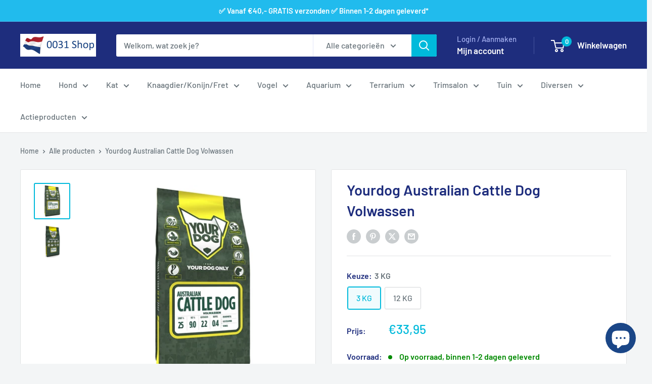

--- FILE ---
content_type: text/html; charset=utf-8
request_url: https://www.0031shop.nl/products/yourdog-australian-cattle-dog-volwassen
body_size: 48789
content:
<!doctype html>

<html class="no-js" lang="nl">
  <head>
    <meta charset="utf-8">
    <meta name="viewport" content="width=device-width, initial-scale=1.0, height=device-height, minimum-scale=1.0, maximum-scale=1.0">
    <meta name="theme-color" content="#00badb">

    <title>Yourdog Australian Cattle Dog Volwassen</title><meta name="description" content="Yourdog Australian cattle dog zorgt voor de holistische gezondheid en het welzijn van jouw hond. Alle Yourdog varianten bevatten smaakvolle buffel en kip. Wij combineren dit met zorgvuldig geselecteerde groenten, fruit en kruiden om zo te komen tot de perfecte voeding voor jouw Australian cattle dog. Waarom Yourdog Aus"><link rel="canonical" href="https://www.0031shop.nl/products/yourdog-australian-cattle-dog-volwassen"><link rel="shortcut icon" href="//www.0031shop.nl/cdn/shop/files/Vlag_96_x_96_96x96.png?v=1641045787" type="image/png"><link rel="preload" as="style" href="//www.0031shop.nl/cdn/shop/t/16/assets/theme.css?v=114081563123193615381744881718">
    <link rel="preload" as="script" href="//www.0031shop.nl/cdn/shop/t/16/assets/theme.js?v=1815320689903517791744881718">
    <link rel="preconnect" href="https://cdn.shopify.com">
    <link rel="preconnect" href="https://fonts.shopifycdn.com">
    <link rel="dns-prefetch" href="https://productreviews.shopifycdn.com">
    <link rel="dns-prefetch" href="https://ajax.googleapis.com">
    <link rel="dns-prefetch" href="https://maps.googleapis.com">
    <link rel="dns-prefetch" href="https://maps.gstatic.com">

    <meta property="og:type" content="product">
  <meta property="og:title" content="Yourdog Australian Cattle Dog Volwassen"><meta property="og:image" content="http://www.0031shop.nl/cdn/shop/files/399926.jpg?v=1749475255">
    <meta property="og:image:secure_url" content="https://www.0031shop.nl/cdn/shop/files/399926.jpg?v=1749475255">
    <meta property="og:image:width" content="400">
    <meta property="og:image:height" content="400">
    <meta property="product:availability" content="in stock"><meta property="product:price:amount" content="33,95">
  <meta property="product:price:currency" content="EUR"><meta property="og:description" content="Yourdog Australian cattle dog zorgt voor de holistische gezondheid en het welzijn van jouw hond. Alle Yourdog varianten bevatten smaakvolle buffel en kip. Wij combineren dit met zorgvuldig geselecteerde groenten, fruit en kruiden om zo te komen tot de perfecte voeding voor jouw Australian cattle dog. Waarom Yourdog Aus"><meta property="og:url" content="https://www.0031shop.nl/products/yourdog-australian-cattle-dog-volwassen">
<meta property="og:site_name" content="0031 Shop"><meta name="twitter:card" content="summary"><meta name="twitter:title" content="Yourdog Australian Cattle Dog Volwassen">
  <meta name="twitter:description" content="Yourdog Australian cattle dog zorgt voor de holistische gezondheid en het welzijn van jouw hond. Alle Yourdog varianten bevatten smaakvolle buffel en kip. Wij combineren dit met zorgvuldig geselecteerde groenten, fruit en kruiden om zo te komen tot de perfecte voeding voor jouw Australian cattle dog. Waarom Yourdog Australian cattle dog Rijk aan buffel en gevogelte Speciaal gemaakt voor de Australian cattle dog Bevat Brandnetel, Glucosamine en Venkel Bevordert een gezonde, glanzende vacht Behoud een gezonde darmflora Vrij van kunstmatige geur-, kleur- of smaakstoffen Ook geschikt voor de gevoelige Australian cattle dog Onze ingrediënten Voor het maken van ons voer wordt er voor een 12 kg-zak 10,6 kg vlees ingedroogd, zodat dit beter te verwerken is in onze brok. Met de juiste hoeveelheid groente, fruit en kruiden is Yourdog een gezonde, voedzame keuze voor de hond. Buffel Bij Yourdog gebruiken">
  <meta name="twitter:image" content="https://www.0031shop.nl/cdn/shop/files/399926_600x600_crop_center.jpg?v=1749475255">
    <link rel="preload" href="//www.0031shop.nl/cdn/fonts/barlow/barlow_n6.329f582a81f63f125e63c20a5a80ae9477df68e1.woff2" as="font" type="font/woff2" crossorigin><link rel="preload" href="//www.0031shop.nl/cdn/fonts/barlow/barlow_n5.a193a1990790eba0cc5cca569d23799830e90f07.woff2" as="font" type="font/woff2" crossorigin><style>
  @font-face {
  font-family: Barlow;
  font-weight: 600;
  font-style: normal;
  font-display: swap;
  src: url("//www.0031shop.nl/cdn/fonts/barlow/barlow_n6.329f582a81f63f125e63c20a5a80ae9477df68e1.woff2") format("woff2"),
       url("//www.0031shop.nl/cdn/fonts/barlow/barlow_n6.0163402e36247bcb8b02716880d0b39568412e9e.woff") format("woff");
}

  @font-face {
  font-family: Barlow;
  font-weight: 500;
  font-style: normal;
  font-display: swap;
  src: url("//www.0031shop.nl/cdn/fonts/barlow/barlow_n5.a193a1990790eba0cc5cca569d23799830e90f07.woff2") format("woff2"),
       url("//www.0031shop.nl/cdn/fonts/barlow/barlow_n5.ae31c82169b1dc0715609b8cc6a610b917808358.woff") format("woff");
}

@font-face {
  font-family: Barlow;
  font-weight: 600;
  font-style: normal;
  font-display: swap;
  src: url("//www.0031shop.nl/cdn/fonts/barlow/barlow_n6.329f582a81f63f125e63c20a5a80ae9477df68e1.woff2") format("woff2"),
       url("//www.0031shop.nl/cdn/fonts/barlow/barlow_n6.0163402e36247bcb8b02716880d0b39568412e9e.woff") format("woff");
}

@font-face {
  font-family: Barlow;
  font-weight: 600;
  font-style: italic;
  font-display: swap;
  src: url("//www.0031shop.nl/cdn/fonts/barlow/barlow_i6.5a22bd20fb27bad4d7674cc6e666fb9c77d813bb.woff2") format("woff2"),
       url("//www.0031shop.nl/cdn/fonts/barlow/barlow_i6.1c8787fcb59f3add01a87f21b38c7ef797e3b3a1.woff") format("woff");
}


  @font-face {
  font-family: Barlow;
  font-weight: 700;
  font-style: normal;
  font-display: swap;
  src: url("//www.0031shop.nl/cdn/fonts/barlow/barlow_n7.691d1d11f150e857dcbc1c10ef03d825bc378d81.woff2") format("woff2"),
       url("//www.0031shop.nl/cdn/fonts/barlow/barlow_n7.4fdbb1cb7da0e2c2f88492243ffa2b4f91924840.woff") format("woff");
}

  @font-face {
  font-family: Barlow;
  font-weight: 500;
  font-style: italic;
  font-display: swap;
  src: url("//www.0031shop.nl/cdn/fonts/barlow/barlow_i5.714d58286997b65cd479af615cfa9bb0a117a573.woff2") format("woff2"),
       url("//www.0031shop.nl/cdn/fonts/barlow/barlow_i5.0120f77e6447d3b5df4bbec8ad8c2d029d87fb21.woff") format("woff");
}

  @font-face {
  font-family: Barlow;
  font-weight: 700;
  font-style: italic;
  font-display: swap;
  src: url("//www.0031shop.nl/cdn/fonts/barlow/barlow_i7.50e19d6cc2ba5146fa437a5a7443c76d5d730103.woff2") format("woff2"),
       url("//www.0031shop.nl/cdn/fonts/barlow/barlow_i7.47e9f98f1b094d912e6fd631cc3fe93d9f40964f.woff") format("woff");
}


  :root {
    --default-text-font-size : 15px;
    --base-text-font-size    : 16px;
    --heading-font-family    : Barlow, sans-serif;
    --heading-font-weight    : 600;
    --heading-font-style     : normal;
    --text-font-family       : Barlow, sans-serif;
    --text-font-weight       : 500;
    --text-font-style        : normal;
    --text-font-bolder-weight: 600;
    --text-link-decoration   : underline;

    --text-color               : #677279;
    --text-color-rgb           : 103, 114, 121;
    --heading-color            : #1e2d7d;
    --border-color             : #e1e3e4;
    --border-color-rgb         : 225, 227, 228;
    --form-border-color        : #d4d6d8;
    --accent-color             : #00badb;
    --accent-color-rgb         : 0, 186, 219;
    --link-color               : #00badb;
    --link-color-hover         : #00798e;
    --background               : #f3f5f6;
    --secondary-background     : #ffffff;
    --secondary-background-rgb : 255, 255, 255;
    --accent-background        : rgba(0, 186, 219, 0.08);

    --input-background: #ffffff;

    --error-color       : #ff0000;
    --error-background  : rgba(255, 0, 0, 0.07);
    --success-color     : #00aa00;
    --success-background: rgba(0, 170, 0, 0.11);

    --primary-button-background      : #00badb;
    --primary-button-background-rgb  : 0, 186, 219;
    --primary-button-text-color      : #ffffff;
    --secondary-button-background    : #1e2d7d;
    --secondary-button-background-rgb: 30, 45, 125;
    --secondary-button-text-color    : #ffffff;

    --header-background      : #1e2d7d;
    --header-text-color      : #ffffff;
    --header-light-text-color: #a3afef;
    --header-border-color    : rgba(163, 175, 239, 0.3);
    --header-accent-color    : #00badb;

    --footer-background-color:    #f3f5f6;
    --footer-heading-text-color:  #1e2d7d;
    --footer-body-text-color:     #677279;
    --footer-body-text-color-rgb: 103, 114, 121;
    --footer-accent-color:        #00badb;
    --footer-accent-color-rgb:    0, 186, 219;
    --footer-border:              1px solid var(--border-color);
    
    --flickity-arrow-color: #abb1b4;--product-on-sale-accent           : #ee0000;
    --product-on-sale-accent-rgb       : 238, 0, 0;
    --product-on-sale-color            : #ffffff;
    --product-in-stock-color           : #008a00;
    --product-low-stock-color          : #ee0000;
    --product-sold-out-color           : #8a9297;
    --product-custom-label-1-background: #008a00;
    --product-custom-label-1-color     : #ffffff;
    --product-custom-label-2-background: #00a500;
    --product-custom-label-2-color     : #ffffff;
    --product-review-star-color        : #ffbd00;

    --mobile-container-gutter : 20px;
    --desktop-container-gutter: 40px;

    /* Shopify related variables */
    --payment-terms-background-color: #f3f5f6;
  }
</style>

<script>
  // IE11 does not have support for CSS variables, so we have to polyfill them
  if (!(((window || {}).CSS || {}).supports && window.CSS.supports('(--a: 0)'))) {
    const script = document.createElement('script');
    script.type = 'text/javascript';
    script.src = 'https://cdn.jsdelivr.net/npm/css-vars-ponyfill@2';
    script.onload = function() {
      cssVars({});
    };

    document.getElementsByTagName('head')[0].appendChild(script);
  }
</script>


    <script>window.performance && window.performance.mark && window.performance.mark('shopify.content_for_header.start');</script><meta name="google-site-verification" content="xEaxlFKx_JBBRI67vkdJeID3W-hbPY6Dk-nlET4Y15M">
<meta name="facebook-domain-verification" content="818xoky6uhtas33h0urumu066wg2vd">
<meta name="facebook-domain-verification" content="iuej3jw4c2dietapx750tz4cy51e7t">
<meta id="shopify-digital-wallet" name="shopify-digital-wallet" content="/44197970071/digital_wallets/dialog">
<meta name="shopify-checkout-api-token" content="707da162c1af9c29765ac091abd5ff20">
<meta id="in-context-paypal-metadata" data-shop-id="44197970071" data-venmo-supported="false" data-environment="production" data-locale="nl_NL" data-paypal-v4="true" data-currency="EUR">
<link rel="alternate" type="application/json+oembed" href="https://www.0031shop.nl/products/yourdog-australian-cattle-dog-volwassen.oembed">
<script async="async" src="/checkouts/internal/preloads.js?locale=nl-NL"></script>
<link rel="preconnect" href="https://shop.app" crossorigin="anonymous">
<script async="async" src="https://shop.app/checkouts/internal/preloads.js?locale=nl-NL&shop_id=44197970071" crossorigin="anonymous"></script>
<script id="apple-pay-shop-capabilities" type="application/json">{"shopId":44197970071,"countryCode":"NL","currencyCode":"EUR","merchantCapabilities":["supports3DS"],"merchantId":"gid:\/\/shopify\/Shop\/44197970071","merchantName":"0031 Shop","requiredBillingContactFields":["postalAddress","email"],"requiredShippingContactFields":["postalAddress","email"],"shippingType":"shipping","supportedNetworks":["visa","maestro","masterCard","amex"],"total":{"type":"pending","label":"0031 Shop","amount":"1.00"},"shopifyPaymentsEnabled":true,"supportsSubscriptions":true}</script>
<script id="shopify-features" type="application/json">{"accessToken":"707da162c1af9c29765ac091abd5ff20","betas":["rich-media-storefront-analytics"],"domain":"www.0031shop.nl","predictiveSearch":true,"shopId":44197970071,"locale":"nl"}</script>
<script>var Shopify = Shopify || {};
Shopify.shop = "0031-shop.myshopify.com";
Shopify.locale = "nl";
Shopify.currency = {"active":"EUR","rate":"1.0"};
Shopify.country = "NL";
Shopify.theme = {"name":"Warehouse versie 6.3.0","id":181162312023,"schema_name":"Warehouse","schema_version":"6.3.0","theme_store_id":871,"role":"main"};
Shopify.theme.handle = "null";
Shopify.theme.style = {"id":null,"handle":null};
Shopify.cdnHost = "www.0031shop.nl/cdn";
Shopify.routes = Shopify.routes || {};
Shopify.routes.root = "/";</script>
<script type="module">!function(o){(o.Shopify=o.Shopify||{}).modules=!0}(window);</script>
<script>!function(o){function n(){var o=[];function n(){o.push(Array.prototype.slice.apply(arguments))}return n.q=o,n}var t=o.Shopify=o.Shopify||{};t.loadFeatures=n(),t.autoloadFeatures=n()}(window);</script>
<script>
  window.ShopifyPay = window.ShopifyPay || {};
  window.ShopifyPay.apiHost = "shop.app\/pay";
  window.ShopifyPay.redirectState = null;
</script>
<script id="shop-js-analytics" type="application/json">{"pageType":"product"}</script>
<script defer="defer" async type="module" src="//www.0031shop.nl/cdn/shopifycloud/shop-js/modules/v2/client.init-shop-cart-sync_C6i3jkHJ.nl.esm.js"></script>
<script defer="defer" async type="module" src="//www.0031shop.nl/cdn/shopifycloud/shop-js/modules/v2/chunk.common_BswcWXXM.esm.js"></script>
<script type="module">
  await import("//www.0031shop.nl/cdn/shopifycloud/shop-js/modules/v2/client.init-shop-cart-sync_C6i3jkHJ.nl.esm.js");
await import("//www.0031shop.nl/cdn/shopifycloud/shop-js/modules/v2/chunk.common_BswcWXXM.esm.js");

  window.Shopify.SignInWithShop?.initShopCartSync?.({"fedCMEnabled":true,"windoidEnabled":true});

</script>
<script>
  window.Shopify = window.Shopify || {};
  if (!window.Shopify.featureAssets) window.Shopify.featureAssets = {};
  window.Shopify.featureAssets['shop-js'] = {"shop-cart-sync":["modules/v2/client.shop-cart-sync_CZ94901E.nl.esm.js","modules/v2/chunk.common_BswcWXXM.esm.js"],"init-fed-cm":["modules/v2/client.init-fed-cm_Bhxzq1Av.nl.esm.js","modules/v2/chunk.common_BswcWXXM.esm.js"],"init-windoid":["modules/v2/client.init-windoid_DaWlpY2d.nl.esm.js","modules/v2/chunk.common_BswcWXXM.esm.js"],"init-shop-email-lookup-coordinator":["modules/v2/client.init-shop-email-lookup-coordinator_gutOgwhz.nl.esm.js","modules/v2/chunk.common_BswcWXXM.esm.js"],"shop-cash-offers":["modules/v2/client.shop-cash-offers_CvzbeIcj.nl.esm.js","modules/v2/chunk.common_BswcWXXM.esm.js","modules/v2/chunk.modal_DrlAPDrt.esm.js"],"shop-button":["modules/v2/client.shop-button_C6AYsd0g.nl.esm.js","modules/v2/chunk.common_BswcWXXM.esm.js"],"shop-toast-manager":["modules/v2/client.shop-toast-manager_CNZwTRsQ.nl.esm.js","modules/v2/chunk.common_BswcWXXM.esm.js"],"avatar":["modules/v2/client.avatar_BTnouDA3.nl.esm.js"],"pay-button":["modules/v2/client.pay-button_D0CY5Z72.nl.esm.js","modules/v2/chunk.common_BswcWXXM.esm.js"],"init-shop-cart-sync":["modules/v2/client.init-shop-cart-sync_C6i3jkHJ.nl.esm.js","modules/v2/chunk.common_BswcWXXM.esm.js"],"shop-login-button":["modules/v2/client.shop-login-button_9WsqYXnS.nl.esm.js","modules/v2/chunk.common_BswcWXXM.esm.js","modules/v2/chunk.modal_DrlAPDrt.esm.js"],"init-customer-accounts-sign-up":["modules/v2/client.init-customer-accounts-sign-up_CsVy15L-.nl.esm.js","modules/v2/client.shop-login-button_9WsqYXnS.nl.esm.js","modules/v2/chunk.common_BswcWXXM.esm.js","modules/v2/chunk.modal_DrlAPDrt.esm.js"],"init-shop-for-new-customer-accounts":["modules/v2/client.init-shop-for-new-customer-accounts_BGMyI5yD.nl.esm.js","modules/v2/client.shop-login-button_9WsqYXnS.nl.esm.js","modules/v2/chunk.common_BswcWXXM.esm.js","modules/v2/chunk.modal_DrlAPDrt.esm.js"],"init-customer-accounts":["modules/v2/client.init-customer-accounts_BCKHF9sU.nl.esm.js","modules/v2/client.shop-login-button_9WsqYXnS.nl.esm.js","modules/v2/chunk.common_BswcWXXM.esm.js","modules/v2/chunk.modal_DrlAPDrt.esm.js"],"shop-follow-button":["modules/v2/client.shop-follow-button_CcVMvnCK.nl.esm.js","modules/v2/chunk.common_BswcWXXM.esm.js","modules/v2/chunk.modal_DrlAPDrt.esm.js"],"checkout-modal":["modules/v2/client.checkout-modal_DXQEEo_K.nl.esm.js","modules/v2/chunk.common_BswcWXXM.esm.js","modules/v2/chunk.modal_DrlAPDrt.esm.js"],"lead-capture":["modules/v2/client.lead-capture_DIAGFvma.nl.esm.js","modules/v2/chunk.common_BswcWXXM.esm.js","modules/v2/chunk.modal_DrlAPDrt.esm.js"],"shop-login":["modules/v2/client.shop-login_Dqs9bWtE.nl.esm.js","modules/v2/chunk.common_BswcWXXM.esm.js","modules/v2/chunk.modal_DrlAPDrt.esm.js"],"payment-terms":["modules/v2/client.payment-terms_BENis1BN.nl.esm.js","modules/v2/chunk.common_BswcWXXM.esm.js","modules/v2/chunk.modal_DrlAPDrt.esm.js"]};
</script>
<script>(function() {
  var isLoaded = false;
  function asyncLoad() {
    if (isLoaded) return;
    isLoaded = true;
    var urls = ["https:\/\/salespop.conversionbear.com\/script?app=salespop\u0026shop=0031-shop.myshopify.com","https:\/\/li-apps.com\/cdn\/tagify\/js\/tagify.js?shop=0031-shop.myshopify.com"];
    for (var i = 0; i < urls.length; i++) {
      var s = document.createElement('script');
      s.type = 'text/javascript';
      s.async = true;
      s.src = urls[i];
      var x = document.getElementsByTagName('script')[0];
      x.parentNode.insertBefore(s, x);
    }
  };
  if(window.attachEvent) {
    window.attachEvent('onload', asyncLoad);
  } else {
    window.addEventListener('load', asyncLoad, false);
  }
})();</script>
<script id="__st">var __st={"a":44197970071,"offset":3600,"reqid":"433239eb-3116-4018-96e0-18a3ca745620-1768918742","pageurl":"www.0031shop.nl\/products\/yourdog-australian-cattle-dog-volwassen","u":"a01dec3bb822","p":"product","rtyp":"product","rid":10087309771095};</script>
<script>window.ShopifyPaypalV4VisibilityTracking = true;</script>
<script id="captcha-bootstrap">!function(){'use strict';const t='contact',e='account',n='new_comment',o=[[t,t],['blogs',n],['comments',n],[t,'customer']],c=[[e,'customer_login'],[e,'guest_login'],[e,'recover_customer_password'],[e,'create_customer']],r=t=>t.map((([t,e])=>`form[action*='/${t}']:not([data-nocaptcha='true']) input[name='form_type'][value='${e}']`)).join(','),a=t=>()=>t?[...document.querySelectorAll(t)].map((t=>t.form)):[];function s(){const t=[...o],e=r(t);return a(e)}const i='password',u='form_key',d=['recaptcha-v3-token','g-recaptcha-response','h-captcha-response',i],f=()=>{try{return window.sessionStorage}catch{return}},m='__shopify_v',_=t=>t.elements[u];function p(t,e,n=!1){try{const o=window.sessionStorage,c=JSON.parse(o.getItem(e)),{data:r}=function(t){const{data:e,action:n}=t;return t[m]||n?{data:e,action:n}:{data:t,action:n}}(c);for(const[e,n]of Object.entries(r))t.elements[e]&&(t.elements[e].value=n);n&&o.removeItem(e)}catch(o){console.error('form repopulation failed',{error:o})}}const l='form_type',E='cptcha';function T(t){t.dataset[E]=!0}const w=window,h=w.document,L='Shopify',v='ce_forms',y='captcha';let A=!1;((t,e)=>{const n=(g='f06e6c50-85a8-45c8-87d0-21a2b65856fe',I='https://cdn.shopify.com/shopifycloud/storefront-forms-hcaptcha/ce_storefront_forms_captcha_hcaptcha.v1.5.2.iife.js',D={infoText:'Beschermd door hCaptcha',privacyText:'Privacy',termsText:'Voorwaarden'},(t,e,n)=>{const o=w[L][v],c=o.bindForm;if(c)return c(t,g,e,D).then(n);var r;o.q.push([[t,g,e,D],n]),r=I,A||(h.body.append(Object.assign(h.createElement('script'),{id:'captcha-provider',async:!0,src:r})),A=!0)});var g,I,D;w[L]=w[L]||{},w[L][v]=w[L][v]||{},w[L][v].q=[],w[L][y]=w[L][y]||{},w[L][y].protect=function(t,e){n(t,void 0,e),T(t)},Object.freeze(w[L][y]),function(t,e,n,w,h,L){const[v,y,A,g]=function(t,e,n){const i=e?o:[],u=t?c:[],d=[...i,...u],f=r(d),m=r(i),_=r(d.filter((([t,e])=>n.includes(e))));return[a(f),a(m),a(_),s()]}(w,h,L),I=t=>{const e=t.target;return e instanceof HTMLFormElement?e:e&&e.form},D=t=>v().includes(t);t.addEventListener('submit',(t=>{const e=I(t);if(!e)return;const n=D(e)&&!e.dataset.hcaptchaBound&&!e.dataset.recaptchaBound,o=_(e),c=g().includes(e)&&(!o||!o.value);(n||c)&&t.preventDefault(),c&&!n&&(function(t){try{if(!f())return;!function(t){const e=f();if(!e)return;const n=_(t);if(!n)return;const o=n.value;o&&e.removeItem(o)}(t);const e=Array.from(Array(32),(()=>Math.random().toString(36)[2])).join('');!function(t,e){_(t)||t.append(Object.assign(document.createElement('input'),{type:'hidden',name:u})),t.elements[u].value=e}(t,e),function(t,e){const n=f();if(!n)return;const o=[...t.querySelectorAll(`input[type='${i}']`)].map((({name:t})=>t)),c=[...d,...o],r={};for(const[a,s]of new FormData(t).entries())c.includes(a)||(r[a]=s);n.setItem(e,JSON.stringify({[m]:1,action:t.action,data:r}))}(t,e)}catch(e){console.error('failed to persist form',e)}}(e),e.submit())}));const S=(t,e)=>{t&&!t.dataset[E]&&(n(t,e.some((e=>e===t))),T(t))};for(const o of['focusin','change'])t.addEventListener(o,(t=>{const e=I(t);D(e)&&S(e,y())}));const B=e.get('form_key'),M=e.get(l),P=B&&M;t.addEventListener('DOMContentLoaded',(()=>{const t=y();if(P)for(const e of t)e.elements[l].value===M&&p(e,B);[...new Set([...A(),...v().filter((t=>'true'===t.dataset.shopifyCaptcha))])].forEach((e=>S(e,t)))}))}(h,new URLSearchParams(w.location.search),n,t,e,['guest_login'])})(!0,!0)}();</script>
<script integrity="sha256-4kQ18oKyAcykRKYeNunJcIwy7WH5gtpwJnB7kiuLZ1E=" data-source-attribution="shopify.loadfeatures" defer="defer" src="//www.0031shop.nl/cdn/shopifycloud/storefront/assets/storefront/load_feature-a0a9edcb.js" crossorigin="anonymous"></script>
<script crossorigin="anonymous" defer="defer" src="//www.0031shop.nl/cdn/shopifycloud/storefront/assets/shopify_pay/storefront-65b4c6d7.js?v=20250812"></script>
<script data-source-attribution="shopify.dynamic_checkout.dynamic.init">var Shopify=Shopify||{};Shopify.PaymentButton=Shopify.PaymentButton||{isStorefrontPortableWallets:!0,init:function(){window.Shopify.PaymentButton.init=function(){};var t=document.createElement("script");t.src="https://www.0031shop.nl/cdn/shopifycloud/portable-wallets/latest/portable-wallets.nl.js",t.type="module",document.head.appendChild(t)}};
</script>
<script data-source-attribution="shopify.dynamic_checkout.buyer_consent">
  function portableWalletsHideBuyerConsent(e){var t=document.getElementById("shopify-buyer-consent"),n=document.getElementById("shopify-subscription-policy-button");t&&n&&(t.classList.add("hidden"),t.setAttribute("aria-hidden","true"),n.removeEventListener("click",e))}function portableWalletsShowBuyerConsent(e){var t=document.getElementById("shopify-buyer-consent"),n=document.getElementById("shopify-subscription-policy-button");t&&n&&(t.classList.remove("hidden"),t.removeAttribute("aria-hidden"),n.addEventListener("click",e))}window.Shopify?.PaymentButton&&(window.Shopify.PaymentButton.hideBuyerConsent=portableWalletsHideBuyerConsent,window.Shopify.PaymentButton.showBuyerConsent=portableWalletsShowBuyerConsent);
</script>
<script data-source-attribution="shopify.dynamic_checkout.cart.bootstrap">document.addEventListener("DOMContentLoaded",(function(){function t(){return document.querySelector("shopify-accelerated-checkout-cart, shopify-accelerated-checkout")}if(t())Shopify.PaymentButton.init();else{new MutationObserver((function(e,n){t()&&(Shopify.PaymentButton.init(),n.disconnect())})).observe(document.body,{childList:!0,subtree:!0})}}));
</script>
<link id="shopify-accelerated-checkout-styles" rel="stylesheet" media="screen" href="https://www.0031shop.nl/cdn/shopifycloud/portable-wallets/latest/accelerated-checkout-backwards-compat.css" crossorigin="anonymous">
<style id="shopify-accelerated-checkout-cart">
        #shopify-buyer-consent {
  margin-top: 1em;
  display: inline-block;
  width: 100%;
}

#shopify-buyer-consent.hidden {
  display: none;
}

#shopify-subscription-policy-button {
  background: none;
  border: none;
  padding: 0;
  text-decoration: underline;
  font-size: inherit;
  cursor: pointer;
}

#shopify-subscription-policy-button::before {
  box-shadow: none;
}

      </style>

<script>window.performance && window.performance.mark && window.performance.mark('shopify.content_for_header.end');</script>

    <link rel="stylesheet" href="//www.0031shop.nl/cdn/shop/t/16/assets/theme.css?v=114081563123193615381744881718">

    <script type="application/ld+json">{"@context":"http:\/\/schema.org\/","@id":"\/products\/yourdog-australian-cattle-dog-volwassen#product","@type":"ProductGroup","brand":{"@type":"Brand","name":"YOURDOG"},"category":"DROOGVOER","description":"Yourdog Australian cattle dog zorgt voor de holistische gezondheid en het welzijn van jouw hond. Alle Yourdog varianten bevatten smaakvolle buffel en kip. Wij combineren dit met zorgvuldig geselecteerde groenten, fruit en kruiden om zo te komen tot de perfecte voeding voor jouw Australian cattle dog. Waarom Yourdog Australian cattle dog  \nRijk aan buffel en gevogelte Speciaal gemaakt voor de Australian cattle dog Bevat Brandnetel, Glucosamine en Venkel Bevordert een gezonde, glanzende vacht Behoud een gezonde darmflora Vrij van kunstmatige geur-, kleur- of smaakstoffen Ook geschikt voor de gevoelige Australian cattle dog\n Onze ingrediënten Voor het maken van ons voer wordt er voor een 12 kg-zak 10,6 kg vlees ingedroogd, zodat dit beter te verwerken is in onze brok. Met de juiste hoeveelheid groente, fruit en kruiden is Yourdog een gezonde, voedzame keuze voor de hond. Buffel Bij Yourdog gebruiken wij vlees van vrij opgegroeide en gras gevoerde buffels. Buffelvlees staat bekend om zijn romige, frisse smaak en rijke kleur en zit vol met vitaminen en mineralen. Met een lager cholesterol- en vetgehalte en minder calorieën zit dit malse vlees bomvol gezondheidsvoordelen. Gevogelte Bij Yourdog maken wij gebruik van eend, kip en kalkoen welke samen zorgen voor een heerlijke smaak en aroma van de brok. De hoog verteerbare eiwitten in het gevogelte zorgen voor een goede spieropbouw en zijn rijk aan vitaminen en mineralen. Groente Om de hond te voorzien van extra waardevolle voedingsstoffen zijn supergezonde groenten aan ons voer toegevoegd. Zo zijn groenten niet alleen voedzaam, maar hebben ze ook nog andere gezonde eigenschappen. De ruwe vezel in groenten is goed voor de darmen en kan onder andere bijdragen aan de spijsvertering. Fruit Wij voegen een unieke combinatie van fruit toe aan Yourdog, waardoor de hond alle essentiële, natuurlijke antioxidanten binnen krijgt. Zo kan fruit goed zijn voor het immuunsysteem van de hond, maar het kan ook bijdragen aan een frisse adem of het behouden van een gezonde spijsvertering. Deze natuurlijke ingrediënten bevorderen de gezondheid van de hond. Kruiden De gezonde kruiden die ons voer verrijken zijn afkomstig van planten uit Europa. Het gebruik van onder andere kruiden, wortels, bloemen, planten en wieren vindt zijn oorsprong al duizenden jaren terug. Deze ingrediënten ondersteunen de natuurlijke processen in het lichaam van de hond, zoals de spijsvertering. Ieder ingrediënt dat wij aan ons hondenvoer toevoegen is met zorg geselecteerd vanwege de positieve eigenschappen. Afhankelijk van de grootte van de hond, het ras of de rasgroep worden ingrediënten extra onder de aandacht gebracht. Rasspecifieke klachten kunnen worden verminderd door het gebruik van kruiden, wortels, bloemen en planten. Australian cattle dog specifieke groente, kruiden en fruit Wij hebben zorgvuldig de raseigenschappen van de Australian cattle dog onderzocht. Ook hebben we onderzoek gedaan naar de eigenschappen van de FCI-ras sectie en de FCI-rasgroep waar de Australian cattle dog toe behoort. Uit deze onderzoeken zijn, in overleg met vooraanstaande Nederlandse voedingsdeskundige, ingrediënten geselecteerd die de gezondheid en het welzijn van de Australian cattle dog optimaal ten goede komen. Brandnetel Brandnetel is een plantengeslacht waarvan in Nederland en België de grote brandnetel en de kleine brandnetel voorkomen. Brandnetel staat bekend om zijn reinigende en bloedzuiverende werking. Volgens diversen bronnen is brandnetel bacteriedodend en daarom heel geschikt bij infectieziekten. De bladeren zijn ook geschikt bij diarree of andere spijsverteringsstoornissen. Brandnetel ondersteunt de werking van de lever en nieren door het stimuleren van de afbraak van afvalstoffen. Hiernaast werkt het ter ondersteuning van de blaas en de haargroei van de hond. Brandnetel bevat ook kiezelzuur, oftewel silicium. Dit is een bouwstof die onderdeel is van bindweefsel in onder andere de botten, pezen, gewrichtsbanden, huid, haren en nagels. Silicium ondersteunt de natuurlijke aanmaak van de huid(cellen) en zorgt voor het behoud van een gezonde huid. Bij Yourdog voegen we brandnetel toe aan ons hondenvoer, omdat dit een positieve bijdrage kan leveren aan het voorkomen van rasspecifieke klachten in relatie tot de vacht, huid en botten van de hond, maar ook ten behoeve van het voorkomen van spijsverterings- en\/of plasproblemen. Glucosamine Glucosamine is een lichaamseigen stof die te vinden is in gewrichten, kraakbeen, gewrichtsvloeistof en pezen. Glucosamine stimuleert het aanmaken van kraakbeen en het soepel houden van gewrichten. Glucosamine is een van de meest gebruikte supplementen voor honden met artrose en\/of gewrichtsproblemen. Dit is niet alleen het geval bij oudere honden, of (te) zware honden, maar ook steeds meer bij jongere, zeer beweeglijke honden. Bijvoorbeeld door een erfelijke aanleg voor gewrichtsproblemen. Om deze en andere redenen wordt er glucosamine toegevoegd aan ons hondenvoer. Venkel Venkel is een plant uit de schermbloemenfamilie en is te herkennen aan de anijssmaak. De draadvormige vertakkingen van de bladeren worden vaak als kruid gebruikt en de zaden als specerij. Deze zaden staan al eeuwenlang bekend om de geneeskrachtige eigenschappen. Zoals veel kruiden en zaden, is ook venkel rijk aan verschillende vitaminen en mineralen. Zo bevat het veel vitamine A en C en de mineralen ijzer en kalium. Venkel kan door ons worden toegevoegd aan het hondenvoer omdat het de spijsvertering kan ondersteunen en een opgeblazen gevoel in de maag en darmen kan tegengaan. Het kan bijdragen aan een gezond hart- en vaatstelsel en kan een positieve invloed hebben bij gewrichtsproblemen. Ook zou venkel een frisse adem bevorderen. Pup, volwassen of senior? Om je te helpen bij het maken van de juiste keuze tussen onze varianten Australian cattle dog hondenvoer kun je gebruik maken van de volgende richtlijnen. Is jouw Australian cattle dog jonger dan 11 maanden, kies dan voor de Puppy variant. Voor een Australian cattle dog ouder dan 7 jaar adviseren we de Yourdog Australian cattle dog senior. Is jouw hond ouder dan 11 maanden en jonger dan 7 jaar, dan kun je de Adult variant kiezen. Smakelijkheidsgarantie  Wij zijn overtuigd van de kwaliteit van onze voeding. Daarom geven wij op alle Yourdog verpakkingen een smakelijkheidsgarantie. Lijkt jouw Australian cattle dog zijn Yourdog hondenvoer toch niet lekker te vinden, neem dan contact met ons op. Wij helpen je bij het analyseren van de problemen. Komen we er samen niet uit dan krijg je van ons het aankoopbedrag terug. Voedingsadvies \n Lichaamsgewicht (kg) Dagelijkse hoeveelheid (g)   10 - 20 190 - 315   20 - 40 315 - 525   40 - 60 525 - 750   Overstapadvies Stap je over op Yourdog vanaf een ander voermerk dan adviseren wij de volgende stappen te volgen. Voor de eerste stap voer je 25% Yourdog en 75% van het oude hondenvoer. De hond kan hier gedurende twee dagen aan wennen. Vervolgens voer je 50% Yourdog en 50% van het oude hondenvoer. Het is belangrijk dat je de hond ook hier weer twee of drie dagen aan laat wennen. Daarna meng je 75% Yourdog en 25% van het oude hondenvoer. De hond is nu bijna helemaal over op Yourdog. Doe dit gedurende 2 dagen. Naar eigen inzicht kun je hierna 100% Yourdog Australian cattle dog hondenvoer gaan voeren. Bewaaradvies Na het openen van de Yourdog verpakking wordt de voeding blootgesteld aan zuurstof, vocht en licht, wat de houdbaarheid en smaak kan beïnvloeden. Daarom is het belangrijk de voeding na het openen van de zak op een goede manier te bewaren, bij voorkeur in een luchtdichte bewaardoos of -ton op een droge, koele en donkere plaats. Het beste is om de voeding niet los in de ton te doen, maar deze met de hele zak, die je weer zo goed mogelijk dichtmaakt, in de ton te zetten. Samenstelling Maïs, gedroogde kip (23%), gerst, erwten, gedroogde buffel (3.5%), gevogeltevet, choline chloride, glucosamine, chondroitine, groentemix (met o.a. tomaat), fruitmix (met o.a. mango), kruidenmix (met o.a. brandnetel, venkel)  Analytische bestandsdelen Ruw eiwit 25%, ruw vet 9%, ruwe celstof 3,9%, ruw as 6%, Calcium 1,4%, Fosfor 1,1% Nutritionele waardes Vitamine A 20.000 IE (E672), vitamine D3 1.400 IE (E671), vitamine E als all rac-alpha-tocopherylacetat (3a700) 500 mg, E1 Fe als ijzer(II)sulfaat, monohydraat: 50 mg, E2 I als calciumjodaat, watervrij:1,5 mg, E4 Cu als koper(II)sulfaat, pentahydraat: 5,0 mg, E5 Mn als mangaan(II)oxide: 35 mg, E6 Zn als zinkoxide: 65 mg, E8 Se als natriumseleniet: 0,2 mg.","hasVariant":[{"@id":"\/products\/yourdog-australian-cattle-dog-volwassen?variant=50892327256407#variant","@type":"Product","gtin":"8720349200740","image":"https:\/\/www.0031shop.nl\/cdn\/shop\/files\/399926.jpg?v=1749475255\u0026width=1920","name":"Yourdog Australian Cattle Dog Volwassen - 3 KG","offers":{"@id":"\/products\/yourdog-australian-cattle-dog-volwassen?variant=50892327256407#offer","@type":"Offer","availability":"http:\/\/schema.org\/InStock","price":"33.95","priceCurrency":"EUR","url":"https:\/\/www.0031shop.nl\/products\/yourdog-australian-cattle-dog-volwassen?variant=50892327256407"},"sku":"343.399926"},{"@id":"\/products\/yourdog-australian-cattle-dog-volwassen?variant=50892327289175#variant","@type":"Product","gtin":"8720349200733","image":"https:\/\/www.0031shop.nl\/cdn\/shop\/files\/399925.jpg?v=1749475255\u0026width=1920","name":"Yourdog Australian Cattle Dog Volwassen - 12 KG","offers":{"@id":"\/products\/yourdog-australian-cattle-dog-volwassen?variant=50892327289175#offer","@type":"Offer","availability":"http:\/\/schema.org\/InStock","price":"72.95","priceCurrency":"EUR","url":"https:\/\/www.0031shop.nl\/products\/yourdog-australian-cattle-dog-volwassen?variant=50892327289175"},"sku":"343.399925"}],"name":"Yourdog Australian Cattle Dog Volwassen","productGroupID":"10087309771095","url":"https:\/\/www.0031shop.nl\/products\/yourdog-australian-cattle-dog-volwassen"}</script><script type="application/ld+json">
  {
    "@context": "https://schema.org",
    "@type": "BreadcrumbList",
    "itemListElement": [{
        "@type": "ListItem",
        "position": 1,
        "name": "Home",
        "item": "https://www.0031shop.nl"
      },{
            "@type": "ListItem",
            "position": 2,
            "name": "Yourdog Australian Cattle Dog Volwassen",
            "item": "https://www.0031shop.nl/products/yourdog-australian-cattle-dog-volwassen"
          }]
  }
</script>

    <script>
      // This allows to expose several variables to the global scope, to be used in scripts
      window.theme = {
        pageType: "product",
        cartCount: 0,
        moneyFormat: "€{{amount_with_comma_separator}}",
        moneyWithCurrencyFormat: "€{{amount_with_comma_separator}} EUR",
        currencyCodeEnabled: false,
        showDiscount: false,
        discountMode: "percentage",
        cartType: "drawer"
      };

      window.routes = {
        rootUrl: "\/",
        rootUrlWithoutSlash: '',
        cartUrl: "\/cart",
        cartAddUrl: "\/cart\/add",
        cartChangeUrl: "\/cart\/change",
        searchUrl: "\/search",
        productRecommendationsUrl: "\/recommendations\/products"
      };

      window.languages = {
        productRegularPrice: "Adviesprijs",
        productSalePrice: "Verkoopprijs",
        collectionOnSaleLabel: "Bespaar {{savings}}",
        productFormUnavailable: "Niet beschikbaar",
        productFormAddToCart: "In winkelwagen",
        productFormPreOrder: "Pre-order",
        productFormSoldOut: "Uitverkocht",
        productAdded: "Product is toegevoegd aan je winkelwagen",
        productAddedShort: "Toegevoegd!",
        shippingEstimatorNoResults: "Er kunnen voor jouw adres geen verzendkosten worden berekend.",
        shippingEstimatorOneResult: "Deze bestelling kan al binnen één of twee werkdagen bij jou bezorgd worden. De verzendkosten zijn slechts:",
        shippingEstimatorMultipleResults: "Er zijn {{count}} typen verzendkosten voor jouw adres:",
        shippingEstimatorErrors: "Er zijn enkele fouten:"
      };

      document.documentElement.className = document.documentElement.className.replace('no-js', 'js');
    </script><script src="//www.0031shop.nl/cdn/shop/t/16/assets/theme.js?v=1815320689903517791744881718" defer></script>
    <script src="//www.0031shop.nl/cdn/shop/t/16/assets/custom.js?v=102476495355921946141744881718" defer></script><script>
        (function () {
          window.onpageshow = function() {
            // We force re-freshing the cart content onpageshow, as most browsers will serve a cache copy when hitting the
            // back button, which cause staled data
            document.documentElement.dispatchEvent(new CustomEvent('cart:refresh', {
              bubbles: true,
              detail: {scrollToTop: false}
            }));
          };
        })();
      </script><script src="https://cdn.shopify.com/extensions/6da6ffdd-cf2b-4a18-80e5-578ff81399ca/klarna-on-site-messaging-33/assets/index.js" type="text/javascript" defer="defer"></script>
<script src="https://cdn.shopify.com/extensions/e4b3a77b-20c9-4161-b1bb-deb87046128d/inbox-1253/assets/inbox-chat-loader.js" type="text/javascript" defer="defer"></script>
<link href="https://monorail-edge.shopifysvc.com" rel="dns-prefetch">
<script>(function(){if ("sendBeacon" in navigator && "performance" in window) {try {var session_token_from_headers = performance.getEntriesByType('navigation')[0].serverTiming.find(x => x.name == '_s').description;} catch {var session_token_from_headers = undefined;}var session_cookie_matches = document.cookie.match(/_shopify_s=([^;]*)/);var session_token_from_cookie = session_cookie_matches && session_cookie_matches.length === 2 ? session_cookie_matches[1] : "";var session_token = session_token_from_headers || session_token_from_cookie || "";function handle_abandonment_event(e) {var entries = performance.getEntries().filter(function(entry) {return /monorail-edge.shopifysvc.com/.test(entry.name);});if (!window.abandonment_tracked && entries.length === 0) {window.abandonment_tracked = true;var currentMs = Date.now();var navigation_start = performance.timing.navigationStart;var payload = {shop_id: 44197970071,url: window.location.href,navigation_start,duration: currentMs - navigation_start,session_token,page_type: "product"};window.navigator.sendBeacon("https://monorail-edge.shopifysvc.com/v1/produce", JSON.stringify({schema_id: "online_store_buyer_site_abandonment/1.1",payload: payload,metadata: {event_created_at_ms: currentMs,event_sent_at_ms: currentMs}}));}}window.addEventListener('pagehide', handle_abandonment_event);}}());</script>
<script id="web-pixels-manager-setup">(function e(e,d,r,n,o){if(void 0===o&&(o={}),!Boolean(null===(a=null===(i=window.Shopify)||void 0===i?void 0:i.analytics)||void 0===a?void 0:a.replayQueue)){var i,a;window.Shopify=window.Shopify||{};var t=window.Shopify;t.analytics=t.analytics||{};var s=t.analytics;s.replayQueue=[],s.publish=function(e,d,r){return s.replayQueue.push([e,d,r]),!0};try{self.performance.mark("wpm:start")}catch(e){}var l=function(){var e={modern:/Edge?\/(1{2}[4-9]|1[2-9]\d|[2-9]\d{2}|\d{4,})\.\d+(\.\d+|)|Firefox\/(1{2}[4-9]|1[2-9]\d|[2-9]\d{2}|\d{4,})\.\d+(\.\d+|)|Chrom(ium|e)\/(9{2}|\d{3,})\.\d+(\.\d+|)|(Maci|X1{2}).+ Version\/(15\.\d+|(1[6-9]|[2-9]\d|\d{3,})\.\d+)([,.]\d+|)( \(\w+\)|)( Mobile\/\w+|) Safari\/|Chrome.+OPR\/(9{2}|\d{3,})\.\d+\.\d+|(CPU[ +]OS|iPhone[ +]OS|CPU[ +]iPhone|CPU IPhone OS|CPU iPad OS)[ +]+(15[._]\d+|(1[6-9]|[2-9]\d|\d{3,})[._]\d+)([._]\d+|)|Android:?[ /-](13[3-9]|1[4-9]\d|[2-9]\d{2}|\d{4,})(\.\d+|)(\.\d+|)|Android.+Firefox\/(13[5-9]|1[4-9]\d|[2-9]\d{2}|\d{4,})\.\d+(\.\d+|)|Android.+Chrom(ium|e)\/(13[3-9]|1[4-9]\d|[2-9]\d{2}|\d{4,})\.\d+(\.\d+|)|SamsungBrowser\/([2-9]\d|\d{3,})\.\d+/,legacy:/Edge?\/(1[6-9]|[2-9]\d|\d{3,})\.\d+(\.\d+|)|Firefox\/(5[4-9]|[6-9]\d|\d{3,})\.\d+(\.\d+|)|Chrom(ium|e)\/(5[1-9]|[6-9]\d|\d{3,})\.\d+(\.\d+|)([\d.]+$|.*Safari\/(?![\d.]+ Edge\/[\d.]+$))|(Maci|X1{2}).+ Version\/(10\.\d+|(1[1-9]|[2-9]\d|\d{3,})\.\d+)([,.]\d+|)( \(\w+\)|)( Mobile\/\w+|) Safari\/|Chrome.+OPR\/(3[89]|[4-9]\d|\d{3,})\.\d+\.\d+|(CPU[ +]OS|iPhone[ +]OS|CPU[ +]iPhone|CPU IPhone OS|CPU iPad OS)[ +]+(10[._]\d+|(1[1-9]|[2-9]\d|\d{3,})[._]\d+)([._]\d+|)|Android:?[ /-](13[3-9]|1[4-9]\d|[2-9]\d{2}|\d{4,})(\.\d+|)(\.\d+|)|Mobile Safari.+OPR\/([89]\d|\d{3,})\.\d+\.\d+|Android.+Firefox\/(13[5-9]|1[4-9]\d|[2-9]\d{2}|\d{4,})\.\d+(\.\d+|)|Android.+Chrom(ium|e)\/(13[3-9]|1[4-9]\d|[2-9]\d{2}|\d{4,})\.\d+(\.\d+|)|Android.+(UC? ?Browser|UCWEB|U3)[ /]?(15\.([5-9]|\d{2,})|(1[6-9]|[2-9]\d|\d{3,})\.\d+)\.\d+|SamsungBrowser\/(5\.\d+|([6-9]|\d{2,})\.\d+)|Android.+MQ{2}Browser\/(14(\.(9|\d{2,})|)|(1[5-9]|[2-9]\d|\d{3,})(\.\d+|))(\.\d+|)|K[Aa][Ii]OS\/(3\.\d+|([4-9]|\d{2,})\.\d+)(\.\d+|)/},d=e.modern,r=e.legacy,n=navigator.userAgent;return n.match(d)?"modern":n.match(r)?"legacy":"unknown"}(),u="modern"===l?"modern":"legacy",c=(null!=n?n:{modern:"",legacy:""})[u],f=function(e){return[e.baseUrl,"/wpm","/b",e.hashVersion,"modern"===e.buildTarget?"m":"l",".js"].join("")}({baseUrl:d,hashVersion:r,buildTarget:u}),m=function(e){var d=e.version,r=e.bundleTarget,n=e.surface,o=e.pageUrl,i=e.monorailEndpoint;return{emit:function(e){var a=e.status,t=e.errorMsg,s=(new Date).getTime(),l=JSON.stringify({metadata:{event_sent_at_ms:s},events:[{schema_id:"web_pixels_manager_load/3.1",payload:{version:d,bundle_target:r,page_url:o,status:a,surface:n,error_msg:t},metadata:{event_created_at_ms:s}}]});if(!i)return console&&console.warn&&console.warn("[Web Pixels Manager] No Monorail endpoint provided, skipping logging."),!1;try{return self.navigator.sendBeacon.bind(self.navigator)(i,l)}catch(e){}var u=new XMLHttpRequest;try{return u.open("POST",i,!0),u.setRequestHeader("Content-Type","text/plain"),u.send(l),!0}catch(e){return console&&console.warn&&console.warn("[Web Pixels Manager] Got an unhandled error while logging to Monorail."),!1}}}}({version:r,bundleTarget:l,surface:e.surface,pageUrl:self.location.href,monorailEndpoint:e.monorailEndpoint});try{o.browserTarget=l,function(e){var d=e.src,r=e.async,n=void 0===r||r,o=e.onload,i=e.onerror,a=e.sri,t=e.scriptDataAttributes,s=void 0===t?{}:t,l=document.createElement("script"),u=document.querySelector("head"),c=document.querySelector("body");if(l.async=n,l.src=d,a&&(l.integrity=a,l.crossOrigin="anonymous"),s)for(var f in s)if(Object.prototype.hasOwnProperty.call(s,f))try{l.dataset[f]=s[f]}catch(e){}if(o&&l.addEventListener("load",o),i&&l.addEventListener("error",i),u)u.appendChild(l);else{if(!c)throw new Error("Did not find a head or body element to append the script");c.appendChild(l)}}({src:f,async:!0,onload:function(){if(!function(){var e,d;return Boolean(null===(d=null===(e=window.Shopify)||void 0===e?void 0:e.analytics)||void 0===d?void 0:d.initialized)}()){var d=window.webPixelsManager.init(e)||void 0;if(d){var r=window.Shopify.analytics;r.replayQueue.forEach((function(e){var r=e[0],n=e[1],o=e[2];d.publishCustomEvent(r,n,o)})),r.replayQueue=[],r.publish=d.publishCustomEvent,r.visitor=d.visitor,r.initialized=!0}}},onerror:function(){return m.emit({status:"failed",errorMsg:"".concat(f," has failed to load")})},sri:function(e){var d=/^sha384-[A-Za-z0-9+/=]+$/;return"string"==typeof e&&d.test(e)}(c)?c:"",scriptDataAttributes:o}),m.emit({status:"loading"})}catch(e){m.emit({status:"failed",errorMsg:(null==e?void 0:e.message)||"Unknown error"})}}})({shopId: 44197970071,storefrontBaseUrl: "https://www.0031shop.nl",extensionsBaseUrl: "https://extensions.shopifycdn.com/cdn/shopifycloud/web-pixels-manager",monorailEndpoint: "https://monorail-edge.shopifysvc.com/unstable/produce_batch",surface: "storefront-renderer",enabledBetaFlags: ["2dca8a86"],webPixelsConfigList: [{"id":"931791191","configuration":"{\"config\":\"{\\\"pixel_id\\\":\\\"G-SFW4TBSGFM\\\",\\\"target_country\\\":\\\"NL\\\",\\\"gtag_events\\\":[{\\\"type\\\":\\\"search\\\",\\\"action_label\\\":[\\\"G-SFW4TBSGFM\\\",\\\"AW-568601095\\\/OYyoCN7stOEBEIfUkI8C\\\"]},{\\\"type\\\":\\\"begin_checkout\\\",\\\"action_label\\\":[\\\"G-SFW4TBSGFM\\\",\\\"AW-568601095\\\/usNOCNvstOEBEIfUkI8C\\\"]},{\\\"type\\\":\\\"view_item\\\",\\\"action_label\\\":[\\\"G-SFW4TBSGFM\\\",\\\"AW-568601095\\\/0FQxCNXstOEBEIfUkI8C\\\",\\\"MC-F9KY6BR7ZT\\\"]},{\\\"type\\\":\\\"purchase\\\",\\\"action_label\\\":[\\\"G-SFW4TBSGFM\\\",\\\"AW-568601095\\\/-nZhCNLstOEBEIfUkI8C\\\",\\\"MC-F9KY6BR7ZT\\\"]},{\\\"type\\\":\\\"page_view\\\",\\\"action_label\\\":[\\\"G-SFW4TBSGFM\\\",\\\"AW-568601095\\\/weIkCM_stOEBEIfUkI8C\\\",\\\"MC-F9KY6BR7ZT\\\"]},{\\\"type\\\":\\\"add_payment_info\\\",\\\"action_label\\\":[\\\"G-SFW4TBSGFM\\\",\\\"AW-568601095\\\/qu8YCOHstOEBEIfUkI8C\\\"]},{\\\"type\\\":\\\"add_to_cart\\\",\\\"action_label\\\":[\\\"G-SFW4TBSGFM\\\",\\\"AW-568601095\\\/YrD5CNjstOEBEIfUkI8C\\\"]}],\\\"enable_monitoring_mode\\\":false}\"}","eventPayloadVersion":"v1","runtimeContext":"OPEN","scriptVersion":"b2a88bafab3e21179ed38636efcd8a93","type":"APP","apiClientId":1780363,"privacyPurposes":[],"dataSharingAdjustments":{"protectedCustomerApprovalScopes":["read_customer_address","read_customer_email","read_customer_name","read_customer_personal_data","read_customer_phone"]}},{"id":"340558167","configuration":"{\"pixel_id\":\"597971937892626\",\"pixel_type\":\"facebook_pixel\",\"metaapp_system_user_token\":\"-\"}","eventPayloadVersion":"v1","runtimeContext":"OPEN","scriptVersion":"ca16bc87fe92b6042fbaa3acc2fbdaa6","type":"APP","apiClientId":2329312,"privacyPurposes":["ANALYTICS","MARKETING","SALE_OF_DATA"],"dataSharingAdjustments":{"protectedCustomerApprovalScopes":["read_customer_address","read_customer_email","read_customer_name","read_customer_personal_data","read_customer_phone"]}},{"id":"189989207","eventPayloadVersion":"v1","runtimeContext":"LAX","scriptVersion":"1","type":"CUSTOM","privacyPurposes":["ANALYTICS"],"name":"Google Analytics tag (migrated)"},{"id":"shopify-app-pixel","configuration":"{}","eventPayloadVersion":"v1","runtimeContext":"STRICT","scriptVersion":"0450","apiClientId":"shopify-pixel","type":"APP","privacyPurposes":["ANALYTICS","MARKETING"]},{"id":"shopify-custom-pixel","eventPayloadVersion":"v1","runtimeContext":"LAX","scriptVersion":"0450","apiClientId":"shopify-pixel","type":"CUSTOM","privacyPurposes":["ANALYTICS","MARKETING"]}],isMerchantRequest: false,initData: {"shop":{"name":"0031 Shop","paymentSettings":{"currencyCode":"EUR"},"myshopifyDomain":"0031-shop.myshopify.com","countryCode":"NL","storefrontUrl":"https:\/\/www.0031shop.nl"},"customer":null,"cart":null,"checkout":null,"productVariants":[{"price":{"amount":33.95,"currencyCode":"EUR"},"product":{"title":"Yourdog Australian Cattle Dog Volwassen","vendor":"YOURDOG","id":"10087309771095","untranslatedTitle":"Yourdog Australian Cattle Dog Volwassen","url":"\/products\/yourdog-australian-cattle-dog-volwassen","type":"DROOGVOER"},"id":"50892327256407","image":{"src":"\/\/www.0031shop.nl\/cdn\/shop\/files\/399926.jpg?v=1749475255"},"sku":"343.399926","title":"3 KG","untranslatedTitle":"3 KG"},{"price":{"amount":72.95,"currencyCode":"EUR"},"product":{"title":"Yourdog Australian Cattle Dog Volwassen","vendor":"YOURDOG","id":"10087309771095","untranslatedTitle":"Yourdog Australian Cattle Dog Volwassen","url":"\/products\/yourdog-australian-cattle-dog-volwassen","type":"DROOGVOER"},"id":"50892327289175","image":{"src":"\/\/www.0031shop.nl\/cdn\/shop\/files\/399925.jpg?v=1749475255"},"sku":"343.399925","title":"12 KG","untranslatedTitle":"12 KG"}],"purchasingCompany":null},},"https://www.0031shop.nl/cdn","fcfee988w5aeb613cpc8e4bc33m6693e112",{"modern":"","legacy":""},{"shopId":"44197970071","storefrontBaseUrl":"https:\/\/www.0031shop.nl","extensionBaseUrl":"https:\/\/extensions.shopifycdn.com\/cdn\/shopifycloud\/web-pixels-manager","surface":"storefront-renderer","enabledBetaFlags":"[\"2dca8a86\"]","isMerchantRequest":"false","hashVersion":"fcfee988w5aeb613cpc8e4bc33m6693e112","publish":"custom","events":"[[\"page_viewed\",{}],[\"product_viewed\",{\"productVariant\":{\"price\":{\"amount\":33.95,\"currencyCode\":\"EUR\"},\"product\":{\"title\":\"Yourdog Australian Cattle Dog Volwassen\",\"vendor\":\"YOURDOG\",\"id\":\"10087309771095\",\"untranslatedTitle\":\"Yourdog Australian Cattle Dog Volwassen\",\"url\":\"\/products\/yourdog-australian-cattle-dog-volwassen\",\"type\":\"DROOGVOER\"},\"id\":\"50892327256407\",\"image\":{\"src\":\"\/\/www.0031shop.nl\/cdn\/shop\/files\/399926.jpg?v=1749475255\"},\"sku\":\"343.399926\",\"title\":\"3 KG\",\"untranslatedTitle\":\"3 KG\"}}]]"});</script><script>
  window.ShopifyAnalytics = window.ShopifyAnalytics || {};
  window.ShopifyAnalytics.meta = window.ShopifyAnalytics.meta || {};
  window.ShopifyAnalytics.meta.currency = 'EUR';
  var meta = {"product":{"id":10087309771095,"gid":"gid:\/\/shopify\/Product\/10087309771095","vendor":"YOURDOG","type":"DROOGVOER","handle":"yourdog-australian-cattle-dog-volwassen","variants":[{"id":50892327256407,"price":3395,"name":"Yourdog Australian Cattle Dog Volwassen - 3 KG","public_title":"3 KG","sku":"343.399926"},{"id":50892327289175,"price":7295,"name":"Yourdog Australian Cattle Dog Volwassen - 12 KG","public_title":"12 KG","sku":"343.399925"}],"remote":false},"page":{"pageType":"product","resourceType":"product","resourceId":10087309771095,"requestId":"433239eb-3116-4018-96e0-18a3ca745620-1768918742"}};
  for (var attr in meta) {
    window.ShopifyAnalytics.meta[attr] = meta[attr];
  }
</script>
<script class="analytics">
  (function () {
    var customDocumentWrite = function(content) {
      var jquery = null;

      if (window.jQuery) {
        jquery = window.jQuery;
      } else if (window.Checkout && window.Checkout.$) {
        jquery = window.Checkout.$;
      }

      if (jquery) {
        jquery('body').append(content);
      }
    };

    var hasLoggedConversion = function(token) {
      if (token) {
        return document.cookie.indexOf('loggedConversion=' + token) !== -1;
      }
      return false;
    }

    var setCookieIfConversion = function(token) {
      if (token) {
        var twoMonthsFromNow = new Date(Date.now());
        twoMonthsFromNow.setMonth(twoMonthsFromNow.getMonth() + 2);

        document.cookie = 'loggedConversion=' + token + '; expires=' + twoMonthsFromNow;
      }
    }

    var trekkie = window.ShopifyAnalytics.lib = window.trekkie = window.trekkie || [];
    if (trekkie.integrations) {
      return;
    }
    trekkie.methods = [
      'identify',
      'page',
      'ready',
      'track',
      'trackForm',
      'trackLink'
    ];
    trekkie.factory = function(method) {
      return function() {
        var args = Array.prototype.slice.call(arguments);
        args.unshift(method);
        trekkie.push(args);
        return trekkie;
      };
    };
    for (var i = 0; i < trekkie.methods.length; i++) {
      var key = trekkie.methods[i];
      trekkie[key] = trekkie.factory(key);
    }
    trekkie.load = function(config) {
      trekkie.config = config || {};
      trekkie.config.initialDocumentCookie = document.cookie;
      var first = document.getElementsByTagName('script')[0];
      var script = document.createElement('script');
      script.type = 'text/javascript';
      script.onerror = function(e) {
        var scriptFallback = document.createElement('script');
        scriptFallback.type = 'text/javascript';
        scriptFallback.onerror = function(error) {
                var Monorail = {
      produce: function produce(monorailDomain, schemaId, payload) {
        var currentMs = new Date().getTime();
        var event = {
          schema_id: schemaId,
          payload: payload,
          metadata: {
            event_created_at_ms: currentMs,
            event_sent_at_ms: currentMs
          }
        };
        return Monorail.sendRequest("https://" + monorailDomain + "/v1/produce", JSON.stringify(event));
      },
      sendRequest: function sendRequest(endpointUrl, payload) {
        // Try the sendBeacon API
        if (window && window.navigator && typeof window.navigator.sendBeacon === 'function' && typeof window.Blob === 'function' && !Monorail.isIos12()) {
          var blobData = new window.Blob([payload], {
            type: 'text/plain'
          });

          if (window.navigator.sendBeacon(endpointUrl, blobData)) {
            return true;
          } // sendBeacon was not successful

        } // XHR beacon

        var xhr = new XMLHttpRequest();

        try {
          xhr.open('POST', endpointUrl);
          xhr.setRequestHeader('Content-Type', 'text/plain');
          xhr.send(payload);
        } catch (e) {
          console.log(e);
        }

        return false;
      },
      isIos12: function isIos12() {
        return window.navigator.userAgent.lastIndexOf('iPhone; CPU iPhone OS 12_') !== -1 || window.navigator.userAgent.lastIndexOf('iPad; CPU OS 12_') !== -1;
      }
    };
    Monorail.produce('monorail-edge.shopifysvc.com',
      'trekkie_storefront_load_errors/1.1',
      {shop_id: 44197970071,
      theme_id: 181162312023,
      app_name: "storefront",
      context_url: window.location.href,
      source_url: "//www.0031shop.nl/cdn/s/trekkie.storefront.cd680fe47e6c39ca5d5df5f0a32d569bc48c0f27.min.js"});

        };
        scriptFallback.async = true;
        scriptFallback.src = '//www.0031shop.nl/cdn/s/trekkie.storefront.cd680fe47e6c39ca5d5df5f0a32d569bc48c0f27.min.js';
        first.parentNode.insertBefore(scriptFallback, first);
      };
      script.async = true;
      script.src = '//www.0031shop.nl/cdn/s/trekkie.storefront.cd680fe47e6c39ca5d5df5f0a32d569bc48c0f27.min.js';
      first.parentNode.insertBefore(script, first);
    };
    trekkie.load(
      {"Trekkie":{"appName":"storefront","development":false,"defaultAttributes":{"shopId":44197970071,"isMerchantRequest":null,"themeId":181162312023,"themeCityHash":"14251316989020112968","contentLanguage":"nl","currency":"EUR","eventMetadataId":"a8cc730d-fac7-45b9-bae7-97a18b3a796b"},"isServerSideCookieWritingEnabled":true,"monorailRegion":"shop_domain","enabledBetaFlags":["65f19447"]},"Session Attribution":{},"S2S":{"facebookCapiEnabled":false,"source":"trekkie-storefront-renderer","apiClientId":580111}}
    );

    var loaded = false;
    trekkie.ready(function() {
      if (loaded) return;
      loaded = true;

      window.ShopifyAnalytics.lib = window.trekkie;

      var originalDocumentWrite = document.write;
      document.write = customDocumentWrite;
      try { window.ShopifyAnalytics.merchantGoogleAnalytics.call(this); } catch(error) {};
      document.write = originalDocumentWrite;

      window.ShopifyAnalytics.lib.page(null,{"pageType":"product","resourceType":"product","resourceId":10087309771095,"requestId":"433239eb-3116-4018-96e0-18a3ca745620-1768918742","shopifyEmitted":true});

      var match = window.location.pathname.match(/checkouts\/(.+)\/(thank_you|post_purchase)/)
      var token = match? match[1]: undefined;
      if (!hasLoggedConversion(token)) {
        setCookieIfConversion(token);
        window.ShopifyAnalytics.lib.track("Viewed Product",{"currency":"EUR","variantId":50892327256407,"productId":10087309771095,"productGid":"gid:\/\/shopify\/Product\/10087309771095","name":"Yourdog Australian Cattle Dog Volwassen - 3 KG","price":"33.95","sku":"343.399926","brand":"YOURDOG","variant":"3 KG","category":"DROOGVOER","nonInteraction":true,"remote":false},undefined,undefined,{"shopifyEmitted":true});
      window.ShopifyAnalytics.lib.track("monorail:\/\/trekkie_storefront_viewed_product\/1.1",{"currency":"EUR","variantId":50892327256407,"productId":10087309771095,"productGid":"gid:\/\/shopify\/Product\/10087309771095","name":"Yourdog Australian Cattle Dog Volwassen - 3 KG","price":"33.95","sku":"343.399926","brand":"YOURDOG","variant":"3 KG","category":"DROOGVOER","nonInteraction":true,"remote":false,"referer":"https:\/\/www.0031shop.nl\/products\/yourdog-australian-cattle-dog-volwassen"});
      }
    });


        var eventsListenerScript = document.createElement('script');
        eventsListenerScript.async = true;
        eventsListenerScript.src = "//www.0031shop.nl/cdn/shopifycloud/storefront/assets/shop_events_listener-3da45d37.js";
        document.getElementsByTagName('head')[0].appendChild(eventsListenerScript);

})();</script>
  <script>
  if (!window.ga || (window.ga && typeof window.ga !== 'function')) {
    window.ga = function ga() {
      (window.ga.q = window.ga.q || []).push(arguments);
      if (window.Shopify && window.Shopify.analytics && typeof window.Shopify.analytics.publish === 'function') {
        window.Shopify.analytics.publish("ga_stub_called", {}, {sendTo: "google_osp_migration"});
      }
      console.error("Shopify's Google Analytics stub called with:", Array.from(arguments), "\nSee https://help.shopify.com/manual/promoting-marketing/pixels/pixel-migration#google for more information.");
    };
    if (window.Shopify && window.Shopify.analytics && typeof window.Shopify.analytics.publish === 'function') {
      window.Shopify.analytics.publish("ga_stub_initialized", {}, {sendTo: "google_osp_migration"});
    }
  }
</script>
<script
  defer
  src="https://www.0031shop.nl/cdn/shopifycloud/perf-kit/shopify-perf-kit-3.0.4.min.js"
  data-application="storefront-renderer"
  data-shop-id="44197970071"
  data-render-region="gcp-us-east1"
  data-page-type="product"
  data-theme-instance-id="181162312023"
  data-theme-name="Warehouse"
  data-theme-version="6.3.0"
  data-monorail-region="shop_domain"
  data-resource-timing-sampling-rate="10"
  data-shs="true"
  data-shs-beacon="true"
  data-shs-export-with-fetch="true"
  data-shs-logs-sample-rate="1"
  data-shs-beacon-endpoint="https://www.0031shop.nl/api/collect"
></script>
</head>

  <body class="warehouse--v4 features--animate-zoom template-product " data-instant-intensity="viewport"><svg class="visually-hidden">
      <linearGradient id="rating-star-gradient-half">
        <stop offset="50%" stop-color="var(--product-review-star-color)" />
        <stop offset="50%" stop-color="rgba(var(--text-color-rgb), .4)" stop-opacity="0.4" />
      </linearGradient>
    </svg>

    <a href="#main" class="visually-hidden skip-to-content">Ga naar inhoud</a>
    <span class="loading-bar"></span><!-- BEGIN sections: header-group -->
<div id="shopify-section-sections--25132132663639__announcement-bar" class="shopify-section shopify-section-group-header-group shopify-section--announcement-bar"><section data-section-id="sections--25132132663639__announcement-bar" data-section-type="announcement-bar" data-section-settings="{
  &quot;showNewsletter&quot;: false
}"><div class="announcement-bar">
    <div class="container">
      <div class="announcement-bar__inner"><a href="/pages/verzendkosten-en-levertijd-1" class="announcement-bar__content announcement-bar__content--center">✅ Vanaf €40,- GRATIS verzonden ✅ Binnen 1-2 dagen geleverd*</a></div>
    </div>
  </div>
</section>

<style>
  .announcement-bar {
    background: #21bbed;
    color: #ffffff;
  }
</style>

<script>document.documentElement.style.removeProperty('--announcement-bar-button-width');document.documentElement.style.setProperty('--announcement-bar-height', document.getElementById('shopify-section-sections--25132132663639__announcement-bar').clientHeight + 'px');
</script>

</div><div id="shopify-section-sections--25132132663639__header" class="shopify-section shopify-section-group-header-group shopify-section__header"><section data-section-id="sections--25132132663639__header" data-section-type="header" data-section-settings="{
  &quot;navigationLayout&quot;: &quot;inline&quot;,
  &quot;desktopOpenTrigger&quot;: &quot;hover&quot;,
  &quot;useStickyHeader&quot;: true
}">
  <header class="header header--inline header--search-expanded" role="banner">
    <div class="container">
      <div class="header__inner"><nav class="header__mobile-nav hidden-lap-and-up">
            <button class="header__mobile-nav-toggle icon-state touch-area" data-action="toggle-menu" aria-expanded="false" aria-haspopup="true" aria-controls="mobile-menu" aria-label="Open menu">
              <span class="icon-state__primary"><svg focusable="false" class="icon icon--hamburger-mobile " viewBox="0 0 20 16" role="presentation">
      <path d="M0 14h20v2H0v-2zM0 0h20v2H0V0zm0 7h20v2H0V7z" fill="currentColor" fill-rule="evenodd"></path>
    </svg></span>
              <span class="icon-state__secondary"><svg focusable="false" class="icon icon--close " viewBox="0 0 19 19" role="presentation">
      <path d="M9.1923882 8.39339828l7.7781745-7.7781746 1.4142136 1.41421357-7.7781746 7.77817459 7.7781746 7.77817456L16.9705627 19l-7.7781745-7.7781746L1.41421356 19 0 17.5857864l7.7781746-7.77817456L0 2.02943725 1.41421356.61522369 9.1923882 8.39339828z" fill="currentColor" fill-rule="evenodd"></path>
    </svg></span>
            </button><div id="mobile-menu" class="mobile-menu" aria-hidden="true"><svg focusable="false" class="icon icon--nav-triangle-borderless " viewBox="0 0 20 9" role="presentation">
      <path d="M.47108938 9c.2694725-.26871321.57077721-.56867841.90388257-.89986354C3.12384116 6.36134886 5.74788116 3.76338565 9.2467995.30653888c.4145057-.4095171 1.0844277-.40860098 1.4977971.00205122L19.4935156 9H.47108938z" fill="#ffffff"></path>
    </svg><div class="mobile-menu__inner">
    <div class="mobile-menu__panel">
      <div class="mobile-menu__section">
        <ul class="mobile-menu__nav" data-type="menu" role="list"><li class="mobile-menu__nav-item"><a href="/" class="mobile-menu__nav-link" data-type="menuitem">Home</a></li><li class="mobile-menu__nav-item"><button class="mobile-menu__nav-link" data-type="menuitem" aria-haspopup="true" aria-expanded="false" aria-controls="mobile-panel-1" data-action="open-panel">Hond<svg focusable="false" class="icon icon--arrow-right " viewBox="0 0 8 12" role="presentation">
      <path stroke="currentColor" stroke-width="2" d="M2 2l4 4-4 4" fill="none" stroke-linecap="square"></path>
    </svg></button></li><li class="mobile-menu__nav-item"><button class="mobile-menu__nav-link" data-type="menuitem" aria-haspopup="true" aria-expanded="false" aria-controls="mobile-panel-2" data-action="open-panel">Kat<svg focusable="false" class="icon icon--arrow-right " viewBox="0 0 8 12" role="presentation">
      <path stroke="currentColor" stroke-width="2" d="M2 2l4 4-4 4" fill="none" stroke-linecap="square"></path>
    </svg></button></li><li class="mobile-menu__nav-item"><button class="mobile-menu__nav-link" data-type="menuitem" aria-haspopup="true" aria-expanded="false" aria-controls="mobile-panel-3" data-action="open-panel">Knaagdier/Konijn/Fret<svg focusable="false" class="icon icon--arrow-right " viewBox="0 0 8 12" role="presentation">
      <path stroke="currentColor" stroke-width="2" d="M2 2l4 4-4 4" fill="none" stroke-linecap="square"></path>
    </svg></button></li><li class="mobile-menu__nav-item"><button class="mobile-menu__nav-link" data-type="menuitem" aria-haspopup="true" aria-expanded="false" aria-controls="mobile-panel-4" data-action="open-panel">Vogel<svg focusable="false" class="icon icon--arrow-right " viewBox="0 0 8 12" role="presentation">
      <path stroke="currentColor" stroke-width="2" d="M2 2l4 4-4 4" fill="none" stroke-linecap="square"></path>
    </svg></button></li><li class="mobile-menu__nav-item"><button class="mobile-menu__nav-link" data-type="menuitem" aria-haspopup="true" aria-expanded="false" aria-controls="mobile-panel-5" data-action="open-panel">Aquarium<svg focusable="false" class="icon icon--arrow-right " viewBox="0 0 8 12" role="presentation">
      <path stroke="currentColor" stroke-width="2" d="M2 2l4 4-4 4" fill="none" stroke-linecap="square"></path>
    </svg></button></li><li class="mobile-menu__nav-item"><button class="mobile-menu__nav-link" data-type="menuitem" aria-haspopup="true" aria-expanded="false" aria-controls="mobile-panel-6" data-action="open-panel">Terrarium<svg focusable="false" class="icon icon--arrow-right " viewBox="0 0 8 12" role="presentation">
      <path stroke="currentColor" stroke-width="2" d="M2 2l4 4-4 4" fill="none" stroke-linecap="square"></path>
    </svg></button></li><li class="mobile-menu__nav-item"><button class="mobile-menu__nav-link" data-type="menuitem" aria-haspopup="true" aria-expanded="false" aria-controls="mobile-panel-7" data-action="open-panel">Trimsalon<svg focusable="false" class="icon icon--arrow-right " viewBox="0 0 8 12" role="presentation">
      <path stroke="currentColor" stroke-width="2" d="M2 2l4 4-4 4" fill="none" stroke-linecap="square"></path>
    </svg></button></li><li class="mobile-menu__nav-item"><button class="mobile-menu__nav-link" data-type="menuitem" aria-haspopup="true" aria-expanded="false" aria-controls="mobile-panel-8" data-action="open-panel">Tuin<svg focusable="false" class="icon icon--arrow-right " viewBox="0 0 8 12" role="presentation">
      <path stroke="currentColor" stroke-width="2" d="M2 2l4 4-4 4" fill="none" stroke-linecap="square"></path>
    </svg></button></li><li class="mobile-menu__nav-item"><button class="mobile-menu__nav-link" data-type="menuitem" aria-haspopup="true" aria-expanded="false" aria-controls="mobile-panel-9" data-action="open-panel">Diversen<svg focusable="false" class="icon icon--arrow-right " viewBox="0 0 8 12" role="presentation">
      <path stroke="currentColor" stroke-width="2" d="M2 2l4 4-4 4" fill="none" stroke-linecap="square"></path>
    </svg></button></li><li class="mobile-menu__nav-item"><button class="mobile-menu__nav-link" data-type="menuitem" aria-haspopup="true" aria-expanded="false" aria-controls="mobile-panel-10" data-action="open-panel">Actieproducten<svg focusable="false" class="icon icon--arrow-right " viewBox="0 0 8 12" role="presentation">
      <path stroke="currentColor" stroke-width="2" d="M2 2l4 4-4 4" fill="none" stroke-linecap="square"></path>
    </svg></button></li></ul>
      </div><div class="mobile-menu__section mobile-menu__section--loose">
          <p class="mobile-menu__section-title heading h5">Volg ons</p><ul class="social-media__item-list social-media__item-list--stack list--unstyled" role="list">
    <li class="social-media__item social-media__item--facebook">
      <a href="https://www.facebook.com/0031-Shop-102210905499858" target="_blank" rel="noopener" aria-label="Volg ons op Facebook"><svg focusable="false" class="icon icon--facebook " viewBox="0 0 30 30">
      <path d="M15 30C6.71572875 30 0 23.2842712 0 15 0 6.71572875 6.71572875 0 15 0c8.2842712 0 15 6.71572875 15 15 0 8.2842712-6.7157288 15-15 15zm3.2142857-17.1429611h-2.1428678v-2.1425646c0-.5852979.8203285-1.07160109 1.0714928-1.07160109h1.071375v-2.1428925h-2.1428678c-2.3564786 0-3.2142536 1.98610393-3.2142536 3.21449359v2.1425646h-1.0714822l.0032143 2.1528011 1.0682679-.0099086v7.499969h3.2142536v-7.499969h2.1428678v-2.1428925z" fill="currentColor" fill-rule="evenodd"></path>
    </svg>Facebook</a>
    </li>

    
<li class="social-media__item social-media__item--instagram">
      <a href="https://instagram.com/0031shop" target="_blank" rel="noopener" aria-label="Volg ons op Instagram"><svg focusable="false" class="icon icon--instagram " role="presentation" viewBox="0 0 30 30">
      <path d="M15 30C6.71572875 30 0 23.2842712 0 15 0 6.71572875 6.71572875 0 15 0c8.2842712 0 15 6.71572875 15 15 0 8.2842712-6.7157288 15-15 15zm.0000159-23.03571429c-2.1823849 0-2.4560363.00925037-3.3131306.0483571-.8553081.03901103-1.4394529.17486384-1.9505835.37352345-.52841925.20532625-.9765517.48009406-1.42331254.926823-.44672894.44676084-.72149675.89489329-.926823 1.42331254-.19865961.5111306-.33451242 1.0952754-.37352345 1.9505835-.03910673.8570943-.0483571 1.1307457-.0483571 3.3131306 0 2.1823531.00925037 2.4560045.0483571 3.3130988.03901103.8553081.17486384 1.4394529.37352345 1.9505835.20532625.5284193.48009406.9765517.926823 1.4233125.44676084.446729.89489329.7214968 1.42331254.9268549.5111306.1986278 1.0952754.3344806 1.9505835.3734916.8570943.0391067 1.1307457.0483571 3.3131306.0483571 2.1823531 0 2.4560045-.0092504 3.3130988-.0483571.8553081-.039011 1.4394529-.1748638 1.9505835-.3734916.5284193-.2053581.9765517-.4801259 1.4233125-.9268549.446729-.4467608.7214968-.8948932.9268549-1.4233125.1986278-.5111306.3344806-1.0952754.3734916-1.9505835.0391067-.8570943.0483571-1.1307457.0483571-3.3130988 0-2.1823849-.0092504-2.4560363-.0483571-3.3131306-.039011-.8553081-.1748638-1.4394529-.3734916-1.9505835-.2053581-.52841925-.4801259-.9765517-.9268549-1.42331254-.4467608-.44672894-.8948932-.72149675-1.4233125-.926823-.5111306-.19865961-1.0952754-.33451242-1.9505835-.37352345-.8570943-.03910673-1.1307457-.0483571-3.3130988-.0483571zm0 1.44787387c2.1456068 0 2.3997686.00819774 3.2471022.04685789.7834742.03572556 1.2089592.1666342 1.4921162.27668167.3750864.14577303.6427729.31990322.9239522.60111439.2812111.28117926.4553413.54886575.6011144.92395217.1100474.283157.2409561.708642.2766816 1.4921162.0386602.8473336.0468579 1.1014954.0468579 3.247134 0 2.1456068-.0081977 2.3997686-.0468579 3.2471022-.0357255.7834742-.1666342 1.2089592-.2766816 1.4921162-.1457731.3750864-.3199033.6427729-.6011144.9239522-.2811793.2812111-.5488658.4553413-.9239522.6011144-.283157.1100474-.708642.2409561-1.4921162.2766816-.847206.0386602-1.1013359.0468579-3.2471022.0468579-2.1457981 0-2.3998961-.0081977-3.247134-.0468579-.7834742-.0357255-1.2089592-.1666342-1.4921162-.2766816-.37508642-.1457731-.64277291-.3199033-.92395217-.6011144-.28117927-.2811793-.45534136-.5488658-.60111439-.9239522-.11004747-.283157-.24095611-.708642-.27668167-1.4921162-.03866015-.8473336-.04685789-1.1014954-.04685789-3.2471022 0-2.1456386.00819774-2.3998004.04685789-3.247134.03572556-.7834742.1666342-1.2089592.27668167-1.4921162.14577303-.37508642.31990322-.64277291.60111439-.92395217.28117926-.28121117.54886575-.45534136.92395217-.60111439.283157-.11004747.708642-.24095611 1.4921162-.27668167.8473336-.03866015 1.1014954-.04685789 3.247134-.04685789zm0 9.26641182c-1.479357 0-2.6785873-1.1992303-2.6785873-2.6785555 0-1.479357 1.1992303-2.6785873 2.6785873-2.6785873 1.4793252 0 2.6785555 1.1992303 2.6785555 2.6785873 0 1.4793252-1.1992303 2.6785555-2.6785555 2.6785555zm0-6.8050167c-2.2790034 0-4.1264612 1.8474578-4.1264612 4.1264612 0 2.2789716 1.8474578 4.1264294 4.1264612 4.1264294 2.2789716 0 4.1264294-1.8474578 4.1264294-4.1264294 0-2.2790034-1.8474578-4.1264612-4.1264294-4.1264612zm5.2537621-.1630297c0-.532566-.431737-.96430298-.964303-.96430298-.532534 0-.964271.43173698-.964271.96430298 0 .5325659.431737.964271.964271.964271.532566 0 .964303-.4317051.964303-.964271z" fill="currentColor" fill-rule="evenodd"></path>
    </svg>Instagram</a>
    </li>

    
<li class="social-media__item social-media__item--linkedin">
      <a href="https://www.linkedin.com/company/0031-shop" target="_blank" rel="noopener" aria-label="Volg ons op LinkedIn"><svg focusable="false" class="icon icon--linkedin " role="presentation" viewBox="0 0 30 30">
      <path d="M15 30C6.71572875 30 0 23.2842712 0 15 0 6.71572875 6.71572875 0 15 0c8.2842712 0 15 6.71572875 15 15 0 8.2842712-6.7157288 15-15 15zM10.2456033 7.5c-.92709386 0-1.67417473.75112475-1.67417473 1.67662742 0 .92604418.74708087 1.67716898 1.67417473 1.67716898.9233098 0 1.6730935-.7511248 1.6730935-1.67716898C11.9186968 8.25112475 11.1689131 7.5 10.2456033 7.5zM8.80063428 21.4285714h2.88885682v-9.3037658H8.80063428v9.3037658zm4.69979822-9.3037658v9.3037658h2.8829104v-4.6015191c0-1.2141468.2292058-2.3898439 1.7309356-2.3898439 1.4811878 0 1.5001081 1.3879832 1.5001081 2.4667435v4.5246195H22.5V16.326122c0-2.5057349-.5400389-4.4320151-3.4618711-4.4320151-1.4044256 0-2.3466556.7711619-2.7315482 1.502791h-.0394623v-1.2720923h-2.7666859z" fill="currentColor" fill-rule="evenodd"></path>
    </svg>LinkedIn</a>
    </li>

    

  </ul></div></div><div id="mobile-panel-1" class="mobile-menu__panel is-nested">
          <div class="mobile-menu__section is-sticky">
            <button class="mobile-menu__back-button" data-action="close-panel"><svg focusable="false" class="icon icon--arrow-left " viewBox="0 0 8 12" role="presentation">
      <path stroke="currentColor" stroke-width="2" d="M6 10L2 6l4-4" fill="none" stroke-linecap="square"></path>
    </svg> Terug</button>
          </div>

          <div class="mobile-menu__section"><ul class="mobile-menu__nav" data-type="menu" role="list">
                <li class="mobile-menu__nav-item">
                  <a href="/collections/hond" class="mobile-menu__nav-link text--strong">Hond</a>
                </li><li class="mobile-menu__nav-item"><a href="/collections/hond-accessoires" class="mobile-menu__nav-link" data-type="menuitem">Accessoires</a></li><li class="mobile-menu__nav-item"><a href="/collections/hond-bedden-manden-kussens" class="mobile-menu__nav-link" data-type="menuitem">Bedden/Manden/Kussens</a></li><li class="mobile-menu__nav-item"><a href="/collections/hond-bestrijdingsartikelen" class="mobile-menu__nav-link" data-type="menuitem">Bestrijdingsartikelen</a></li><li class="mobile-menu__nav-item"><a href="/collections/hond-cadeauartikelen" class="mobile-menu__nav-link" data-type="menuitem">Cadeauartikelen</a></li><li class="mobile-menu__nav-item"><a href="/collections/hond-draadkooien" class="mobile-menu__nav-link" data-type="menuitem">Draadkooien</a></li><li class="mobile-menu__nav-item"><a href="/collections/hond-droogvoer" class="mobile-menu__nav-link" data-type="menuitem">Droogvoer</a></li><li class="mobile-menu__nav-item"><a href="/collections/hond-elektrische-artikelen" class="mobile-menu__nav-link" data-type="menuitem">Elektrische artikelen</a></li><li class="mobile-menu__nav-item"><a href="/collections/hond-geneesmiddelen" class="mobile-menu__nav-link" data-type="menuitem">Geneesmiddelen</a></li><li class="mobile-menu__nav-item"><button class="mobile-menu__nav-link" data-type="menuitem" aria-haspopup="true" aria-expanded="false" aria-controls="mobile-panel-1-8" data-action="open-panel">Halsbanden/Lijnen<svg focusable="false" class="icon icon--arrow-right " viewBox="0 0 8 12" role="presentation">
      <path stroke="currentColor" stroke-width="2" d="M2 2l4 4-4 4" fill="none" stroke-linecap="square"></path>
    </svg></button></li><li class="mobile-menu__nav-item"><a href="/collections/hond-honden-kattenluiken" class="mobile-menu__nav-link" data-type="menuitem">Honden-/Kattenluiken</a></li><li class="mobile-menu__nav-item"><a href="/collections/hond-hondentassen" class="mobile-menu__nav-link" data-type="menuitem">Hondentassen</a></li><li class="mobile-menu__nav-item"><a href="/collections/hond-kammen-borstels" class="mobile-menu__nav-link" data-type="menuitem">Kammen/Borstels</a></li><li class="mobile-menu__nav-item"><a href="/collections/hond-kleding" class="mobile-menu__nav-link" data-type="menuitem">Kleding</a></li><li class="mobile-menu__nav-item"><a href="/collections/hond-natvoer" class="mobile-menu__nav-link" data-type="menuitem">Natvoer</a></li><li class="mobile-menu__nav-item"><a href="/collections/hond-onderdelen" class="mobile-menu__nav-link" data-type="menuitem">Onderdelen</a></li><li class="mobile-menu__nav-item"><a href="/collections/hond-outdoor" class="mobile-menu__nav-link" data-type="menuitem">Outdoor</a></li><li class="mobile-menu__nav-item"><a href="/collections/hond-scharen" class="mobile-menu__nav-link" data-type="menuitem">Scharen</a></li><li class="mobile-menu__nav-item"><a href="/collections/hond-shampoo" class="mobile-menu__nav-link" data-type="menuitem">Shampoo</a></li><li class="mobile-menu__nav-item"><button class="mobile-menu__nav-link" data-type="menuitem" aria-haspopup="true" aria-expanded="false" aria-controls="mobile-panel-1-18" data-action="open-panel">Snacks<svg focusable="false" class="icon icon--arrow-right " viewBox="0 0 8 12" role="presentation">
      <path stroke="currentColor" stroke-width="2" d="M2 2l4 4-4 4" fill="none" stroke-linecap="square"></path>
    </svg></button></li><li class="mobile-menu__nav-item"><a href="/collections/hond-speelgoed" class="mobile-menu__nav-link" data-type="menuitem">Speelgoed</a></li><li class="mobile-menu__nav-item"><a href="/collections/hond-stickers-waakborden" class="mobile-menu__nav-link" data-type="menuitem">Stickers/Waakborden</a></li><li class="mobile-menu__nav-item"><a href="/collections/hond-toiletartikelen" class="mobile-menu__nav-link" data-type="menuitem">Toiletartikelen</a></li><li class="mobile-menu__nav-item"><a href="/collections/hond-vervoersboxen" class="mobile-menu__nav-link" data-type="menuitem">Vervoersboxen</a></li><li class="mobile-menu__nav-item"><a href="/collections/hond-verzorgingsproducten" class="mobile-menu__nav-link" data-type="menuitem">Verzorgingsproducten</a></li><li class="mobile-menu__nav-item"><a href="/collections/hond-voedingssupplementen" class="mobile-menu__nav-link" data-type="menuitem">Voedingssupplementen</a></li><li class="mobile-menu__nav-item"><a href="/collections/hond-voer-drinkbakken" class="mobile-menu__nav-link" data-type="menuitem">Voer-/Drinkbakken</a></li><li class="mobile-menu__nav-item"><a href="/collections/hond-overig" class="mobile-menu__nav-link" data-type="menuitem">Overig</a></li></ul></div>
        </div><div id="mobile-panel-2" class="mobile-menu__panel is-nested">
          <div class="mobile-menu__section is-sticky">
            <button class="mobile-menu__back-button" data-action="close-panel"><svg focusable="false" class="icon icon--arrow-left " viewBox="0 0 8 12" role="presentation">
      <path stroke="currentColor" stroke-width="2" d="M6 10L2 6l4-4" fill="none" stroke-linecap="square"></path>
    </svg> Terug</button>
          </div>

          <div class="mobile-menu__section"><ul class="mobile-menu__nav" data-type="menu" role="list">
                <li class="mobile-menu__nav-item">
                  <a href="/collections/kat" class="mobile-menu__nav-link text--strong">Kat</a>
                </li><li class="mobile-menu__nav-item"><a href="/collections/kat-bedden-manden-kussens" class="mobile-menu__nav-link" data-type="menuitem">Bedden/Manden/Kussens</a></li><li class="mobile-menu__nav-item"><a href="/collections/kat-bestrijdingsartikelen" class="mobile-menu__nav-link" data-type="menuitem">Bestrijdingsartikelen</a></li><li class="mobile-menu__nav-item"><a href="/collections/kat-cadeauartikelen" class="mobile-menu__nav-link" data-type="menuitem">Cadeauartikelen</a></li><li class="mobile-menu__nav-item"><a href="/collections/kat-droogvoer" class="mobile-menu__nav-link" data-type="menuitem">Droogvoer</a></li><li class="mobile-menu__nav-item"><a href="/collections/kat-elektrische-artikelen" class="mobile-menu__nav-link" data-type="menuitem">Elektrische artikelen</a></li><li class="mobile-menu__nav-item"><a href="/collections/kat-geneesmiddelen" class="mobile-menu__nav-link" data-type="menuitem">Geneesmiddelen</a></li><li class="mobile-menu__nav-item"><button class="mobile-menu__nav-link" data-type="menuitem" aria-haspopup="true" aria-expanded="false" aria-controls="mobile-panel-2-6" data-action="open-panel">Halsbanden/Lijnen<svg focusable="false" class="icon icon--arrow-right " viewBox="0 0 8 12" role="presentation">
      <path stroke="currentColor" stroke-width="2" d="M2 2l4 4-4 4" fill="none" stroke-linecap="square"></path>
    </svg></button></li><li class="mobile-menu__nav-item"><a href="/collections/kat-katten-hondenluiken" class="mobile-menu__nav-link" data-type="menuitem">Katten-/Hondenluiken</a></li><li class="mobile-menu__nav-item"><a href="/collections/kat-kattentassen" class="mobile-menu__nav-link" data-type="menuitem">Kattentassen</a></li><li class="mobile-menu__nav-item"><a href="/collections/kat-kammen-borstels" class="mobile-menu__nav-link" data-type="menuitem">Kammen/Borstels</a></li><li class="mobile-menu__nav-item"><a href="/collections/kat-kattenbakken" class="mobile-menu__nav-link" data-type="menuitem">Kattenbakken</a></li><li class="mobile-menu__nav-item"><a href="/collections/kat-kattenbakvulling" class="mobile-menu__nav-link" data-type="menuitem">Kattenbakvulling</a></li><li class="mobile-menu__nav-item"><a href="/collections/kat-kleding" class="mobile-menu__nav-link" data-type="menuitem">Kleding</a></li><li class="mobile-menu__nav-item"><a href="/collections/kat-krabpalen" class="mobile-menu__nav-link" data-type="menuitem">Krabpalen</a></li><li class="mobile-menu__nav-item"><a href="/collections/kat-natvoer" class="mobile-menu__nav-link" data-type="menuitem">Natvoer</a></li><li class="mobile-menu__nav-item"><a href="/collections/kat-onderdelen" class="mobile-menu__nav-link" data-type="menuitem">Onderdelen</a></li><li class="mobile-menu__nav-item"><a href="/collections/kat-outdoor" class="mobile-menu__nav-link" data-type="menuitem">Outdoor</a></li><li class="mobile-menu__nav-item"><a href="/collections/kat-planten" class="mobile-menu__nav-link" data-type="menuitem">Planten</a></li><li class="mobile-menu__nav-item"><a href="/collections/kat-shampoo" class="mobile-menu__nav-link" data-type="menuitem">Shampoo</a></li><li class="mobile-menu__nav-item"><button class="mobile-menu__nav-link" data-type="menuitem" aria-haspopup="true" aria-expanded="false" aria-controls="mobile-panel-2-19" data-action="open-panel">Snacks<svg focusable="false" class="icon icon--arrow-right " viewBox="0 0 8 12" role="presentation">
      <path stroke="currentColor" stroke-width="2" d="M2 2l4 4-4 4" fill="none" stroke-linecap="square"></path>
    </svg></button></li><li class="mobile-menu__nav-item"><a href="/collections/kat-speelgoed" class="mobile-menu__nav-link" data-type="menuitem">Speelgoed</a></li><li class="mobile-menu__nav-item"><a href="/collections/kat-stickers-waakborden" class="mobile-menu__nav-link" data-type="menuitem">Stickers/Waakborden</a></li><li class="mobile-menu__nav-item"><a href="/collections/kat-vervoersboxen" class="mobile-menu__nav-link" data-type="menuitem">Vervoersboxen</a></li><li class="mobile-menu__nav-item"><a href="/collections/kat-verzorgingsproducten" class="mobile-menu__nav-link" data-type="menuitem">Verzorgingsproducten</a></li><li class="mobile-menu__nav-item"><a href="/collections/kat-voedingssupplementen" class="mobile-menu__nav-link" data-type="menuitem">Voedingssupplementen</a></li><li class="mobile-menu__nav-item"><a href="/collections/kat-voer-drinkbakken" class="mobile-menu__nav-link" data-type="menuitem">Voer-/Drinkbakken</a></li></ul></div>
        </div><div id="mobile-panel-3" class="mobile-menu__panel is-nested">
          <div class="mobile-menu__section is-sticky">
            <button class="mobile-menu__back-button" data-action="close-panel"><svg focusable="false" class="icon icon--arrow-left " viewBox="0 0 8 12" role="presentation">
      <path stroke="currentColor" stroke-width="2" d="M6 10L2 6l4-4" fill="none" stroke-linecap="square"></path>
    </svg> Terug</button>
          </div>

          <div class="mobile-menu__section"><ul class="mobile-menu__nav" data-type="menu" role="list">
                <li class="mobile-menu__nav-item">
                  <a href="/collections/knaagdier-konijn-fret-1" class="mobile-menu__nav-link text--strong">Knaagdier/Konijn/Fret</a>
                </li><li class="mobile-menu__nav-item"><a href="/collections/kaangdier-konijn-fret-bedden-manden-kussens" class="mobile-menu__nav-link" data-type="menuitem">Bedden/Manden/Kussens</a></li><li class="mobile-menu__nav-item"><a href="/collections/knaagdier-konijn-fret-bodembedekking" class="mobile-menu__nav-link" data-type="menuitem">Bodembedekking</a></li><li class="mobile-menu__nav-item"><a href="/collections/knaagdier-konijn-fret-cadeauartikelen" class="mobile-menu__nav-link" data-type="menuitem">Cadeauartikelen</a></li><li class="mobile-menu__nav-item"><a href="/collections/knaagdier-konijn-fret-droogvoer-zaden" class="mobile-menu__nav-link" data-type="menuitem">Droogvoer/Zaden</a></li><li class="mobile-menu__nav-item"><a href="/collections/knaagdier-konijn-fret-geneesmiddelen" class="mobile-menu__nav-link" data-type="menuitem">Geneesmiddelen</a></li><li class="mobile-menu__nav-item"><button class="mobile-menu__nav-link" data-type="menuitem" aria-haspopup="true" aria-expanded="false" aria-controls="mobile-panel-3-5" data-action="open-panel">Halsbanden/Lijnen<svg focusable="false" class="icon icon--arrow-right " viewBox="0 0 8 12" role="presentation">
      <path stroke="currentColor" stroke-width="2" d="M2 2l4 4-4 4" fill="none" stroke-linecap="square"></path>
    </svg></button></li><li class="mobile-menu__nav-item"><a href="/collections/knaagdier-konijn-fret-kammen-borstels" class="mobile-menu__nav-link" data-type="menuitem">Kammen/Borstels</a></li><li class="mobile-menu__nav-item"><a href="/collections/knaagdier-konijn-fret-kooien-hokken-1" class="mobile-menu__nav-link" data-type="menuitem">Kooien/Hokken</a></li><li class="mobile-menu__nav-item"><a href="/collections/knaagdier-konijn-fret-meubilair" class="mobile-menu__nav-link" data-type="menuitem">Meubilair</a></li><li class="mobile-menu__nav-item"><a href="/collections/knaagdier-konijn-fret-nestmateriaal" class="mobile-menu__nav-link" data-type="menuitem">Nestmateriaal</a></li><li class="mobile-menu__nav-item"><a href="/collections/knaagdier-konijn-fret-planten" class="mobile-menu__nav-link" data-type="menuitem">Planten</a></li><li class="mobile-menu__nav-item"><a href="/collections/knaagdier-konijn-fret-shampoo" class="mobile-menu__nav-link" data-type="menuitem">Shampoo</a></li><li class="mobile-menu__nav-item"><button class="mobile-menu__nav-link" data-type="menuitem" aria-haspopup="true" aria-expanded="false" aria-controls="mobile-panel-3-12" data-action="open-panel">Snacks<svg focusable="false" class="icon icon--arrow-right " viewBox="0 0 8 12" role="presentation">
      <path stroke="currentColor" stroke-width="2" d="M2 2l4 4-4 4" fill="none" stroke-linecap="square"></path>
    </svg></button></li><li class="mobile-menu__nav-item"><a href="/collections/knaagdier-konijn-fret-speelgoed-1" class="mobile-menu__nav-link" data-type="menuitem">Speelgoed</a></li><li class="mobile-menu__nav-item"><a href="/collections/knaagdier-konijn-fret-stickers-waakborden" class="mobile-menu__nav-link" data-type="menuitem">Stickers/Waakborden</a></li><li class="mobile-menu__nav-item"><a href="/collections/knaagdier-konijn-fret-toiletartikelen" class="mobile-menu__nav-link" data-type="menuitem">Toiletartikelen</a></li><li class="mobile-menu__nav-item"><a href="/collections/knaagdier-konijn-fret-vervoersboxen-1" class="mobile-menu__nav-link" data-type="menuitem">Vervoersboxen</a></li><li class="mobile-menu__nav-item"><a href="/collections/knaagdier-konijn-fret-verzorgingsproducten" class="mobile-menu__nav-link" data-type="menuitem">Verzorgingsproducten</a></li><li class="mobile-menu__nav-item"><a href="/collections/knaagdier-konijn-fret-voedingssupplementen" class="mobile-menu__nav-link" data-type="menuitem">Voedingssupplementen</a></li><li class="mobile-menu__nav-item"><a href="/collections/knaagdier-konijn-fret-voer-drinkbakken" class="mobile-menu__nav-link" data-type="menuitem">Voer-/Drinkbakken</a></li></ul></div>
        </div><div id="mobile-panel-4" class="mobile-menu__panel is-nested">
          <div class="mobile-menu__section is-sticky">
            <button class="mobile-menu__back-button" data-action="close-panel"><svg focusable="false" class="icon icon--arrow-left " viewBox="0 0 8 12" role="presentation">
      <path stroke="currentColor" stroke-width="2" d="M6 10L2 6l4-4" fill="none" stroke-linecap="square"></path>
    </svg> Terug</button>
          </div>

          <div class="mobile-menu__section"><ul class="mobile-menu__nav" data-type="menu" role="list">
                <li class="mobile-menu__nav-item">
                  <a href="/collections/vogel" class="mobile-menu__nav-link text--strong">Vogel</a>
                </li><li class="mobile-menu__nav-item"><a href="/collections/vogel-bestrijdingsartikelen" class="mobile-menu__nav-link" data-type="menuitem">Bestrijdingsartikelen</a></li><li class="mobile-menu__nav-item"><a href="/collections/vogel-bodembedekking" class="mobile-menu__nav-link" data-type="menuitem">Bodembedekking</a></li><li class="mobile-menu__nav-item"><a href="/collections/vogel-broedartikelen" class="mobile-menu__nav-link" data-type="menuitem">Broedartikelen</a></li><li class="mobile-menu__nav-item"><a href="/collections/vogel-cadeauartikelen" class="mobile-menu__nav-link" data-type="menuitem">Cadeauartikelen</a></li><li class="mobile-menu__nav-item"><a href="/collections/vogel-droogvoer-zaden" class="mobile-menu__nav-link" data-type="menuitem">Droogvoer/Zaden</a></li><li class="mobile-menu__nav-item"><a href="/collections/vogel-geneesmiddelen" class="mobile-menu__nav-link" data-type="menuitem">Geneesmiddelen</a></li><li class="mobile-menu__nav-item"><a href="/collections/vogel-halsbanden-lijnen" class="mobile-menu__nav-link" data-type="menuitem">Halsbanden/Lijnen</a></li><li class="mobile-menu__nav-item"><a href="/collections/vogel-kooien-hokken" class="mobile-menu__nav-link" data-type="menuitem">Kooien/Hokken</a></li><li class="mobile-menu__nav-item"><a href="/collections/vogel-natvoer" class="mobile-menu__nav-link" data-type="menuitem">Natvoer</a></li><li class="mobile-menu__nav-item"><a href="/collections/vogel-nestmateriaal" class="mobile-menu__nav-link" data-type="menuitem">Nestmateriaal</a></li><li class="mobile-menu__nav-item"><a href="/collections/vogel-netten" class="mobile-menu__nav-link" data-type="menuitem">Netten</a></li><li class="mobile-menu__nav-item"><a href="/collections/vogel-onderdelen" class="mobile-menu__nav-link" data-type="menuitem">Onderdelen</a></li><li class="mobile-menu__nav-item"><button class="mobile-menu__nav-link" data-type="menuitem" aria-haspopup="true" aria-expanded="false" aria-controls="mobile-panel-4-12" data-action="open-panel">Snacks<svg focusable="false" class="icon icon--arrow-right " viewBox="0 0 8 12" role="presentation">
      <path stroke="currentColor" stroke-width="2" d="M2 2l4 4-4 4" fill="none" stroke-linecap="square"></path>
    </svg></button></li><li class="mobile-menu__nav-item"><a href="/collections/vogel-speelgoed" class="mobile-menu__nav-link" data-type="menuitem">Speelgoed</a></li><li class="mobile-menu__nav-item"><a href="/collections/vogel-stickers-waakborden" class="mobile-menu__nav-link" data-type="menuitem">Stickers/Waakborden</a></li><li class="mobile-menu__nav-item"><a href="/collections/vogel-vervoersboxen" class="mobile-menu__nav-link" data-type="menuitem">Vervoersboxen</a></li><li class="mobile-menu__nav-item"><a href="/collections/vogel-verzorgingsproducten" class="mobile-menu__nav-link" data-type="menuitem">Verzorgingsproducten</a></li><li class="mobile-menu__nav-item"><a href="/collections/vogel-voedingssupplementen" class="mobile-menu__nav-link" data-type="menuitem">Voedingssupplementen</a></li><li class="mobile-menu__nav-item"><a href="/collections/vogel-voer-drinkbakken" class="mobile-menu__nav-link" data-type="menuitem">Voer-/Drinkbakken</a></li><li class="mobile-menu__nav-item"><a href="/collections/vogel-winter" class="mobile-menu__nav-link" data-type="menuitem">Winter</a></li></ul></div>
        </div><div id="mobile-panel-5" class="mobile-menu__panel is-nested">
          <div class="mobile-menu__section is-sticky">
            <button class="mobile-menu__back-button" data-action="close-panel"><svg focusable="false" class="icon icon--arrow-left " viewBox="0 0 8 12" role="presentation">
      <path stroke="currentColor" stroke-width="2" d="M6 10L2 6l4-4" fill="none" stroke-linecap="square"></path>
    </svg> Terug</button>
          </div>

          <div class="mobile-menu__section"><ul class="mobile-menu__nav" data-type="menu" role="list">
                <li class="mobile-menu__nav-item">
                  <a href="/collections/aquarium-1" class="mobile-menu__nav-link text--strong">Aquarium</a>
                </li><li class="mobile-menu__nav-item"><a href="/collections/aquarium-aquaria-1" class="mobile-menu__nav-link" data-type="menuitem">Aquaria</a></li><li class="mobile-menu__nav-item"><a href="/collections/aquarium-bestrijdingsartikelen" class="mobile-menu__nav-link" data-type="menuitem">Bestrijdingsartikelen</a></li><li class="mobile-menu__nav-item"><a href="/collections/aquarium-bodembedekking" class="mobile-menu__nav-link" data-type="menuitem">Bodembedekking</a></li><li class="mobile-menu__nav-item"><a href="/collections/aquarium-decoratie-1" class="mobile-menu__nav-link" data-type="menuitem">Decoratie</a></li><li class="mobile-menu__nav-item"><a href="/collections/aquarium-elektrische-artikelen-1" class="mobile-menu__nav-link" data-type="menuitem">Elektrische artikelen</a></li><li class="mobile-menu__nav-item"><a href="/collections/aquarium-geneesmiddelen" class="mobile-menu__nav-link" data-type="menuitem">Geneesmiddelen</a></li><li class="mobile-menu__nav-item"><a href="/collections/aquarium-gereedschappen" class="mobile-menu__nav-link" data-type="menuitem">Gereedschappen</a></li><li class="mobile-menu__nav-item"><a href="/collections/aquarium-meststoffen" class="mobile-menu__nav-link" data-type="menuitem">Meststoffen</a></li><li class="mobile-menu__nav-item"><a href="/collections/aquarium-onderdelen-1" class="mobile-menu__nav-link" data-type="menuitem">Onderdelen</a></li><li class="mobile-menu__nav-item"><a href="/collections/aquarium-visvoer-schildpadvoer-1" class="mobile-menu__nav-link" data-type="menuitem">Visvoer/Schilpadvoer</a></li><li class="mobile-menu__nav-item"><a href="/collections/aquarium-overig" class="mobile-menu__nav-link" data-type="menuitem">Overig</a></li></ul></div>
        </div><div id="mobile-panel-6" class="mobile-menu__panel is-nested">
          <div class="mobile-menu__section is-sticky">
            <button class="mobile-menu__back-button" data-action="close-panel"><svg focusable="false" class="icon icon--arrow-left " viewBox="0 0 8 12" role="presentation">
      <path stroke="currentColor" stroke-width="2" d="M6 10L2 6l4-4" fill="none" stroke-linecap="square"></path>
    </svg> Terug</button>
          </div>

          <div class="mobile-menu__section"><ul class="mobile-menu__nav" data-type="menu" role="list">
                <li class="mobile-menu__nav-item">
                  <a href="/collections/terrarium-1" class="mobile-menu__nav-link text--strong">Terrarium</a>
                </li><li class="mobile-menu__nav-item"><a href="/collections/terrarium-accessoires-1" class="mobile-menu__nav-link" data-type="menuitem">Accessoires</a></li><li class="mobile-menu__nav-item"><a href="/collections/terrarium-bodembedekking-1" class="mobile-menu__nav-link" data-type="menuitem">Bodembedekking</a></li><li class="mobile-menu__nav-item"><a href="/collections/terrarium-broedartikelen-1" class="mobile-menu__nav-link" data-type="menuitem">Broedartikelen</a></li><li class="mobile-menu__nav-item"><a href="/collections/terrarium-decoratie-1" class="mobile-menu__nav-link" data-type="menuitem">Decoratie</a></li><li class="mobile-menu__nav-item"><a href="/collections/terrarium-droogvoer-1" class="mobile-menu__nav-link" data-type="menuitem">Droogvoer</a></li><li class="mobile-menu__nav-item"><a href="/collections/terrarium-elektrische-artikelen-1" class="mobile-menu__nav-link" data-type="menuitem">Elektrische artikelen</a></li><li class="mobile-menu__nav-item"><a href="/collections/terrarium-gereedschappen-1" class="mobile-menu__nav-link" data-type="menuitem">Gereedschappen</a></li><li class="mobile-menu__nav-item"><a href="/collections/terrarium-onderdelen-1" class="mobile-menu__nav-link" data-type="menuitem">Onderdelen</a></li><li class="mobile-menu__nav-item"><a href="/collections/terrarium-snacks" class="mobile-menu__nav-link" data-type="menuitem">Snacks</a></li><li class="mobile-menu__nav-item"><a href="/collections/terrarium-speelgoed-1" class="mobile-menu__nav-link" data-type="menuitem">Speelgoed</a></li><li class="mobile-menu__nav-item"><a href="/collections/terrarium-terraria-1" class="mobile-menu__nav-link" data-type="menuitem">Terraria</a></li><li class="mobile-menu__nav-item"><button class="mobile-menu__nav-link" data-type="menuitem" aria-haspopup="true" aria-expanded="false" aria-controls="mobile-panel-6-11" data-action="open-panel">Verlichting<svg focusable="false" class="icon icon--arrow-right " viewBox="0 0 8 12" role="presentation">
      <path stroke="currentColor" stroke-width="2" d="M2 2l4 4-4 4" fill="none" stroke-linecap="square"></path>
    </svg></button></li><li class="mobile-menu__nav-item"><a href="/collections/terrarium-verzorgingsproducten-1" class="mobile-menu__nav-link" data-type="menuitem">Verzorgingsproducten</a></li><li class="mobile-menu__nav-item"><a href="/collections/terrarium-visvoer-schildpadvoer" class="mobile-menu__nav-link" data-type="menuitem">Visvoer/Schilpadvoer</a></li><li class="mobile-menu__nav-item"><a href="/collections/terrarium-voedingssupplementen-1" class="mobile-menu__nav-link" data-type="menuitem">Voedingssupplementen</a></li><li class="mobile-menu__nav-item"><a href="/collections/terrarium-voer-drinkbakken-1" class="mobile-menu__nav-link" data-type="menuitem">Voer-/Drinkbakken</a></li></ul></div>
        </div><div id="mobile-panel-7" class="mobile-menu__panel is-nested">
          <div class="mobile-menu__section is-sticky">
            <button class="mobile-menu__back-button" data-action="close-panel"><svg focusable="false" class="icon icon--arrow-left " viewBox="0 0 8 12" role="presentation">
      <path stroke="currentColor" stroke-width="2" d="M6 10L2 6l4-4" fill="none" stroke-linecap="square"></path>
    </svg> Terug</button>
          </div>

          <div class="mobile-menu__section"><ul class="mobile-menu__nav" data-type="menu" role="list">
                <li class="mobile-menu__nav-item">
                  <a href="/collections/trimsalon" class="mobile-menu__nav-link text--strong">Trimsalon</a>
                </li><li class="mobile-menu__nav-item"><a href="/collections/trimsalon-bestrijdingsartikelen" class="mobile-menu__nav-link" data-type="menuitem">Bestrijdingsartikelen</a></li><li class="mobile-menu__nav-item"><a href="/collections/trimslaon-elektrische-artikelen" class="mobile-menu__nav-link" data-type="menuitem">Elektrische artikelen</a></li><li class="mobile-menu__nav-item"><a href="/collections/trimsalon-halsbanden-lijnen" class="mobile-menu__nav-link" data-type="menuitem">Halsbanden/Lijnen</a></li><li class="mobile-menu__nav-item"><a href="/collections/trimsalon-kammen-borstels" class="mobile-menu__nav-link" data-type="menuitem">Kammen/Borstels</a></li><li class="mobile-menu__nav-item"><a href="/collections/trimsalon-onderdelen" class="mobile-menu__nav-link" data-type="menuitem">Onderdelen</a></li><li class="mobile-menu__nav-item"><a href="/collections/trimsalon-scharen" class="mobile-menu__nav-link" data-type="menuitem">Scharen</a></li><li class="mobile-menu__nav-item"><a href="/collections/trimsalon-shampoo" class="mobile-menu__nav-link" data-type="menuitem">Shampoo</a></li><li class="mobile-menu__nav-item"><a href="/collections/trimsalon-verzorgingsproducten" class="mobile-menu__nav-link" data-type="menuitem">Verzorgingsproducten</a></li><li class="mobile-menu__nav-item"><a href="/collections/trimsalon-overig" class="mobile-menu__nav-link" data-type="menuitem">Overig</a></li></ul></div>
        </div><div id="mobile-panel-8" class="mobile-menu__panel is-nested">
          <div class="mobile-menu__section is-sticky">
            <button class="mobile-menu__back-button" data-action="close-panel"><svg focusable="false" class="icon icon--arrow-left " viewBox="0 0 8 12" role="presentation">
      <path stroke="currentColor" stroke-width="2" d="M6 10L2 6l4-4" fill="none" stroke-linecap="square"></path>
    </svg> Terug</button>
          </div>

          <div class="mobile-menu__section"><ul class="mobile-menu__nav" data-type="menu" role="list">
                <li class="mobile-menu__nav-item">
                  <a href="/collections/tuin-1" class="mobile-menu__nav-link text--strong">Tuin</a>
                </li><li class="mobile-menu__nav-item"><a href="/collections/tuin-bestrijdingsartikelen" class="mobile-menu__nav-link" data-type="menuitem">Bestrijdingsartikelen</a></li><li class="mobile-menu__nav-item"><a href="/collections/tuin-broedartikelen" class="mobile-menu__nav-link" data-type="menuitem">Broedartikelen</a></li><li class="mobile-menu__nav-item"><a href="/collections/tuin-cadeauartikelen-1" class="mobile-menu__nav-link" data-type="menuitem">Cadeauartikelen</a></li><li class="mobile-menu__nav-item"><a href="/collections/tuin-droogvoer" class="mobile-menu__nav-link" data-type="menuitem">Droogvoer</a></li><li class="mobile-menu__nav-item"><a href="/collections/tuin-natvoer" class="mobile-menu__nav-link" data-type="menuitem">Natvoer</a></li><li class="mobile-menu__nav-item"><a href="/collections/tuin-stickers-waakborden" class="mobile-menu__nav-link" data-type="menuitem">Stickers/Waakborden</a></li><li class="mobile-menu__nav-item"><a href="/collections/tuin-voederhuisjes" class="mobile-menu__nav-link" data-type="menuitem">Voederhuisjes</a></li><li class="mobile-menu__nav-item"><a href="/collections/tuin-voer-drinkbakken" class="mobile-menu__nav-link" data-type="menuitem">Voer-/Drinkbakken</a></li><li class="mobile-menu__nav-item"><a href="/collections/tuin-winter" class="mobile-menu__nav-link" data-type="menuitem">Winter</a></li><li class="mobile-menu__nav-item"><a href="/collections/tuin-vijver" class="mobile-menu__nav-link" data-type="menuitem">Vijver</a></li><li class="mobile-menu__nav-item"><a href="/collections/tuin-overig" class="mobile-menu__nav-link" data-type="menuitem">Overig</a></li></ul></div>
        </div><div id="mobile-panel-9" class="mobile-menu__panel is-nested">
          <div class="mobile-menu__section is-sticky">
            <button class="mobile-menu__back-button" data-action="close-panel"><svg focusable="false" class="icon icon--arrow-left " viewBox="0 0 8 12" role="presentation">
      <path stroke="currentColor" stroke-width="2" d="M6 10L2 6l4-4" fill="none" stroke-linecap="square"></path>
    </svg> Terug</button>
          </div>

          <div class="mobile-menu__section"><ul class="mobile-menu__nav" data-type="menu" role="list">
                <li class="mobile-menu__nav-item">
                  <a href="/collections/diversen" class="mobile-menu__nav-link text--strong">Diversen</a>
                </li><li class="mobile-menu__nav-item"><a href="/collections/diversen-bestrijdingsartikelen" class="mobile-menu__nav-link" data-type="menuitem">Bestrijdingsartikelen</a></li><li class="mobile-menu__nav-item"><a href="/collections/diversen-cadeauartikelen" class="mobile-menu__nav-link" data-type="menuitem">Cadeauartikelen</a></li><li class="mobile-menu__nav-item"><a href="/collections/diversen-droogvoer-zaden" class="mobile-menu__nav-link" data-type="menuitem">Droogvoer/Zaden</a></li><li class="mobile-menu__nav-item"><a href="/collections/diversen-kammen-borstels" class="mobile-menu__nav-link" data-type="menuitem">Kammen/Borstels</a></li><li class="mobile-menu__nav-item"><a href="/collections/diversen-stickers-waakborden" class="mobile-menu__nav-link" data-type="menuitem">Stickers/Waakborden</a></li></ul></div>
        </div><div id="mobile-panel-10" class="mobile-menu__panel is-nested">
          <div class="mobile-menu__section is-sticky">
            <button class="mobile-menu__back-button" data-action="close-panel"><svg focusable="false" class="icon icon--arrow-left " viewBox="0 0 8 12" role="presentation">
      <path stroke="currentColor" stroke-width="2" d="M6 10L2 6l4-4" fill="none" stroke-linecap="square"></path>
    </svg> Terug</button>
          </div>

          <div class="mobile-menu__section"><ul class="mobile-menu__nav" data-type="menu" role="list">
                <li class="mobile-menu__nav-item">
                  <a href="/collections/hebbedingetjes" class="mobile-menu__nav-link text--strong">Actieproducten</a>
                </li><li class="mobile-menu__nav-item"><a href="#" class="mobile-menu__nav-link" data-type="menuitem"><b>Actieproducten worden GRATIS verzonden</b></a></li><li class="mobile-menu__nav-item"><a href="/collections/kabelbeestjes" class="mobile-menu__nav-link" data-type="menuitem">Kabelbeestjes/Kabelbijters</a></li><li class="mobile-menu__nav-item"><a href="/collections/kussenhoesjes" class="mobile-menu__nav-link" data-type="menuitem">Kussenhoesjes</a></li></ul></div>
        </div><div id="mobile-panel-1-8" class="mobile-menu__panel is-nested">
                <div class="mobile-menu__section is-sticky">
                  <button class="mobile-menu__back-button" data-action="close-panel"><svg focusable="false" class="icon icon--arrow-left " viewBox="0 0 8 12" role="presentation">
      <path stroke="currentColor" stroke-width="2" d="M6 10L2 6l4-4" fill="none" stroke-linecap="square"></path>
    </svg> Terug</button>
                </div>

                <div class="mobile-menu__section">
                  <ul class="mobile-menu__nav" data-type="menu" role="list">
                    <li class="mobile-menu__nav-item">
                      <a href="/collections/hond-halsbanden-lijnen" class="mobile-menu__nav-link text--strong">Halsbanden/Lijnen</a>
                    </li><li class="mobile-menu__nav-item">
                        <a href="/collections/hond-halsbanden-lijnen-met-lichtjes" class="mobile-menu__nav-link" data-type="menuitem">Met lichtjes</a>
                      </li><li class="mobile-menu__nav-item">
                        <a href="/collections/hond-halsbanden-lijnen-kunstleer" class="mobile-menu__nav-link" data-type="menuitem">Kunstleer</a>
                      </li><li class="mobile-menu__nav-item">
                        <a href="/collections/hond-halsbanden-lijnen-leer" class="mobile-menu__nav-link" data-type="menuitem">Leer</a>
                      </li><li class="mobile-menu__nav-item">
                        <a href="/collections/hond-halsbanden-lijnen-nylon" class="mobile-menu__nav-link" data-type="menuitem">Nylon</a>
                      </li><li class="mobile-menu__nav-item">
                        <a href="/collections/hond-halsbanden-lijnen-overig" class="mobile-menu__nav-link" data-type="menuitem">Overig</a>
                      </li></ul>
                </div>
              </div><div id="mobile-panel-1-18" class="mobile-menu__panel is-nested">
                <div class="mobile-menu__section is-sticky">
                  <button class="mobile-menu__back-button" data-action="close-panel"><svg focusable="false" class="icon icon--arrow-left " viewBox="0 0 8 12" role="presentation">
      <path stroke="currentColor" stroke-width="2" d="M6 10L2 6l4-4" fill="none" stroke-linecap="square"></path>
    </svg> Terug</button>
                </div>

                <div class="mobile-menu__section">
                  <ul class="mobile-menu__nav" data-type="menu" role="list">
                    <li class="mobile-menu__nav-item">
                      <a href="/collections/hond-snacks" class="mobile-menu__nav-link text--strong">Snacks</a>
                    </li><li class="mobile-menu__nav-item">
                        <a href="/collections/hond-snacks-gedroogd" class="mobile-menu__nav-link" data-type="menuitem">Gedroogd</a>
                      </li><li class="mobile-menu__nav-item">
                        <a href="/collections/hond-snacks-gist" class="mobile-menu__nav-link" data-type="menuitem">Gist</a>
                      </li><li class="mobile-menu__nav-item">
                        <a href="/collections/hond-snacks-hard" class="mobile-menu__nav-link" data-type="menuitem">Hard</a>
                      </li><li class="mobile-menu__nav-item">
                        <a href="/collections/hond-snacks-kauw" class="mobile-menu__nav-link" data-type="menuitem">Kauw</a>
                      </li><li class="mobile-menu__nav-item">
                        <a href="/collections/hond-snacks-koek" class="mobile-menu__nav-link" data-type="menuitem">Koek</a>
                      </li><li class="mobile-menu__nav-item">
                        <a href="/collections/hond-snacks-zacht" class="mobile-menu__nav-link" data-type="menuitem">Zacht</a>
                      </li></ul>
                </div>
              </div><div id="mobile-panel-2-6" class="mobile-menu__panel is-nested">
                <div class="mobile-menu__section is-sticky">
                  <button class="mobile-menu__back-button" data-action="close-panel"><svg focusable="false" class="icon icon--arrow-left " viewBox="0 0 8 12" role="presentation">
      <path stroke="currentColor" stroke-width="2" d="M6 10L2 6l4-4" fill="none" stroke-linecap="square"></path>
    </svg> Terug</button>
                </div>

                <div class="mobile-menu__section">
                  <ul class="mobile-menu__nav" data-type="menu" role="list">
                    <li class="mobile-menu__nav-item">
                      <a href="/collections/kat-halsbanden-lijnen" class="mobile-menu__nav-link text--strong">Halsbanden/Lijnen</a>
                    </li><li class="mobile-menu__nav-item">
                        <a href="/collections/kat-halsbanden-lijnen-kunstleer" class="mobile-menu__nav-link" data-type="menuitem">Kunstleer</a>
                      </li><li class="mobile-menu__nav-item">
                        <a href="/collections/kat-halsbanden-lijnen-nylon" class="mobile-menu__nav-link" data-type="menuitem">Nylon</a>
                      </li><li class="mobile-menu__nav-item">
                        <a href="/collections/kat-halsbanden-lijnen-overig" class="mobile-menu__nav-link" data-type="menuitem">Overig</a>
                      </li></ul>
                </div>
              </div><div id="mobile-panel-2-19" class="mobile-menu__panel is-nested">
                <div class="mobile-menu__section is-sticky">
                  <button class="mobile-menu__back-button" data-action="close-panel"><svg focusable="false" class="icon icon--arrow-left " viewBox="0 0 8 12" role="presentation">
      <path stroke="currentColor" stroke-width="2" d="M6 10L2 6l4-4" fill="none" stroke-linecap="square"></path>
    </svg> Terug</button>
                </div>

                <div class="mobile-menu__section">
                  <ul class="mobile-menu__nav" data-type="menu" role="list">
                    <li class="mobile-menu__nav-item">
                      <a href="/collections/kat-snacks" class="mobile-menu__nav-link text--strong">Snacks</a>
                    </li><li class="mobile-menu__nav-item">
                        <a href="/collections/kat-snacks-gedroogd" class="mobile-menu__nav-link" data-type="menuitem">Gedroogd</a>
                      </li><li class="mobile-menu__nav-item">
                        <a href="/collections/kat-snacks-gist" class="mobile-menu__nav-link" data-type="menuitem">Gist</a>
                      </li><li class="mobile-menu__nav-item">
                        <a href="/collections/kat-snacks-hard" class="mobile-menu__nav-link" data-type="menuitem">Hard</a>
                      </li><li class="mobile-menu__nav-item">
                        <a href="/collections/kat-snacks-kauw" class="mobile-menu__nav-link" data-type="menuitem">Kauw</a>
                      </li><li class="mobile-menu__nav-item">
                        <a href="/collections/kat-snacks-koek" class="mobile-menu__nav-link" data-type="menuitem">Koek</a>
                      </li><li class="mobile-menu__nav-item">
                        <a href="/collections/kat-snacks-zacht" class="mobile-menu__nav-link" data-type="menuitem">Zacht</a>
                      </li><li class="mobile-menu__nav-item">
                        <a href="/collections/kat-snacks-overig" class="mobile-menu__nav-link" data-type="menuitem">Overig</a>
                      </li></ul>
                </div>
              </div><div id="mobile-panel-3-5" class="mobile-menu__panel is-nested">
                <div class="mobile-menu__section is-sticky">
                  <button class="mobile-menu__back-button" data-action="close-panel"><svg focusable="false" class="icon icon--arrow-left " viewBox="0 0 8 12" role="presentation">
      <path stroke="currentColor" stroke-width="2" d="M6 10L2 6l4-4" fill="none" stroke-linecap="square"></path>
    </svg> Terug</button>
                </div>

                <div class="mobile-menu__section">
                  <ul class="mobile-menu__nav" data-type="menu" role="list">
                    <li class="mobile-menu__nav-item">
                      <a href="/collections/knaagdier-konijn-fret-halsbanden-lijnen" class="mobile-menu__nav-link text--strong">Halsbanden/Lijnen</a>
                    </li><li class="mobile-menu__nav-item">
                        <a href="/collections/knaagdier-konijn-fret-halsbanden-lijnen-nylon" class="mobile-menu__nav-link" data-type="menuitem">Nylon</a>
                      </li><li class="mobile-menu__nav-item">
                        <a href="/collections/knaagdier-konijn-fret-halsbanden-lijnen-overig" class="mobile-menu__nav-link" data-type="menuitem">Overig</a>
                      </li></ul>
                </div>
              </div><div id="mobile-panel-3-12" class="mobile-menu__panel is-nested">
                <div class="mobile-menu__section is-sticky">
                  <button class="mobile-menu__back-button" data-action="close-panel"><svg focusable="false" class="icon icon--arrow-left " viewBox="0 0 8 12" role="presentation">
      <path stroke="currentColor" stroke-width="2" d="M6 10L2 6l4-4" fill="none" stroke-linecap="square"></path>
    </svg> Terug</button>
                </div>

                <div class="mobile-menu__section">
                  <ul class="mobile-menu__nav" data-type="menu" role="list">
                    <li class="mobile-menu__nav-item">
                      <a href="/collections/knaagdier-konijn-fret-snacks" class="mobile-menu__nav-link text--strong">Snacks</a>
                    </li><li class="mobile-menu__nav-item">
                        <a href="/collections/knaagdier-konijn-fret-snacks-gedroogd" class="mobile-menu__nav-link" data-type="menuitem">Gedroogd</a>
                      </li><li class="mobile-menu__nav-item">
                        <a href="/collections/knaagdier-konijn-fret-snacks-gist" class="mobile-menu__nav-link" data-type="menuitem">Gist</a>
                      </li><li class="mobile-menu__nav-item">
                        <a href="/collections/knaagdier-konijn-fret-snacks-hard" class="mobile-menu__nav-link" data-type="menuitem">Hard</a>
                      </li><li class="mobile-menu__nav-item">
                        <a href="/collections/knaagdier-konijn-fret-snacks-kauw" class="mobile-menu__nav-link" data-type="menuitem">Kauw</a>
                      </li><li class="mobile-menu__nav-item">
                        <a href="/collections/knaagdier-konijn-fret-snacks-koek" class="mobile-menu__nav-link" data-type="menuitem">Koek</a>
                      </li><li class="mobile-menu__nav-item">
                        <a href="/collections/knaagdier-konijn-fret-snacks-zacht" class="mobile-menu__nav-link" data-type="menuitem">Zacht</a>
                      </li><li class="mobile-menu__nav-item">
                        <a href="/collections/knaagdier-konijn-fret-snacks-overig" class="mobile-menu__nav-link" data-type="menuitem">Overig</a>
                      </li></ul>
                </div>
              </div><div id="mobile-panel-4-12" class="mobile-menu__panel is-nested">
                <div class="mobile-menu__section is-sticky">
                  <button class="mobile-menu__back-button" data-action="close-panel"><svg focusable="false" class="icon icon--arrow-left " viewBox="0 0 8 12" role="presentation">
      <path stroke="currentColor" stroke-width="2" d="M6 10L2 6l4-4" fill="none" stroke-linecap="square"></path>
    </svg> Terug</button>
                </div>

                <div class="mobile-menu__section">
                  <ul class="mobile-menu__nav" data-type="menu" role="list">
                    <li class="mobile-menu__nav-item">
                      <a href="/collections/vogel-snacks" class="mobile-menu__nav-link text--strong">Snacks</a>
                    </li><li class="mobile-menu__nav-item">
                        <a href="/collections/vogel-snacks-gedroogd" class="mobile-menu__nav-link" data-type="menuitem">Gedroogd</a>
                      </li><li class="mobile-menu__nav-item">
                        <a href="/collections/vogel-snacks-hard" class="mobile-menu__nav-link" data-type="menuitem">Hard</a>
                      </li><li class="mobile-menu__nav-item">
                        <a href="/collections/vogel-snacks-koek" class="mobile-menu__nav-link" data-type="menuitem">Koek</a>
                      </li><li class="mobile-menu__nav-item">
                        <a href="/collections/vogel-snacks-zacht" class="mobile-menu__nav-link" data-type="menuitem">Zacht</a>
                      </li></ul>
                </div>
              </div><div id="mobile-panel-6-11" class="mobile-menu__panel is-nested">
                <div class="mobile-menu__section is-sticky">
                  <button class="mobile-menu__back-button" data-action="close-panel"><svg focusable="false" class="icon icon--arrow-left " viewBox="0 0 8 12" role="presentation">
      <path stroke="currentColor" stroke-width="2" d="M6 10L2 6l4-4" fill="none" stroke-linecap="square"></path>
    </svg> Terug</button>
                </div>

                <div class="mobile-menu__section">
                  <ul class="mobile-menu__nav" data-type="menu" role="list">
                    <li class="mobile-menu__nav-item">
                      <a href="/collections/terrarium-verlichting" class="mobile-menu__nav-link text--strong">Verlichting</a>
                    </li><li class="mobile-menu__nav-item">
                        <a href="/collections/terrarium-verlichting-halogeenlampen" class="mobile-menu__nav-link" data-type="menuitem">Halogeenlampen</a>
                      </li><li class="mobile-menu__nav-item">
                        <a href="/collections/terrarium-verlichting-nachtverlichting" class="mobile-menu__nav-link" data-type="menuitem">Nachtverlichting</a>
                      </li><li class="mobile-menu__nav-item">
                        <a href="/collections/terrarium-verlichting-uvb-lampen" class="mobile-menu__nav-link" data-type="menuitem">UVB-lampen</a>
                      </li><li class="mobile-menu__nav-item">
                        <a href="/collections/terrarium-verlichting-warmtelampen" class="mobile-menu__nav-link" data-type="menuitem">Warmtelampen</a>
                      </li><li class="mobile-menu__nav-item">
                        <a href="/collections/terrarium-verlichting-overig-1" class="mobile-menu__nav-link" data-type="menuitem">Overig</a>
                      </li></ul>
                </div>
              </div></div>
</div></nav><div class="header__logo"><a href="/" class="header__logo-link"><span class="visually-hidden">0031 Shop</span>
              <img class="header__logo-image"
                   style="max-width: 150px"
                   width="400"
                   height="120"
                   src="//www.0031shop.nl/cdn/shop/files/Logo_0031_Shop_400_x_120_ffddb886-91c5-48e4-9f5e-584335e6eb05_150x@2x.png?v=1683299466"
                   alt="0031 Shop"></a></div><div class="header__search-bar-wrapper is-visible">
          <form action="/search" method="get" role="search" class="search-bar"><div class="search-bar__top-wrapper">
              <div class="search-bar__top">
                <input type="hidden" name="type" value="product">

                <div class="search-bar__input-wrapper">
                  <input class="search-bar__input" type="text" name="q" autocomplete="off" autocorrect="off" aria-label="Welkom, wat zoek je?" placeholder="Welkom, wat zoek je?">
                  <button type="button" class="search-bar__input-clear hidden-lap-and-up" data-action="clear-input">
                    <span class="visually-hidden">Wissen</span>
                    <svg focusable="false" class="icon icon--close " viewBox="0 0 19 19" role="presentation">
      <path d="M9.1923882 8.39339828l7.7781745-7.7781746 1.4142136 1.41421357-7.7781746 7.77817459 7.7781746 7.77817456L16.9705627 19l-7.7781745-7.7781746L1.41421356 19 0 17.5857864l7.7781746-7.77817456L0 2.02943725 1.41421356.61522369 9.1923882 8.39339828z" fill="currentColor" fill-rule="evenodd"></path>
    </svg>
                  </button>
                </div><div class="search-bar__filter">
                    <label for="search-product-type" class="search-bar__filter-label">
                      <span class="search-bar__filter-active">Alle categorieën</span><svg focusable="false" class="icon icon--arrow-bottom " viewBox="0 0 12 8" role="presentation">
      <path stroke="currentColor" stroke-width="2" d="M10 2L6 6 2 2" fill="none" stroke-linecap="square"></path>
    </svg></label>

                    <select id="search-product-type">
                      <option value="" selected="selected">Alle categorieën</option><option value="AQUARIA">AQUARIA</option><option value="AQUARIUM">AQUARIUM</option><option value="BEDDEN/MANDEN/KUSSENS">BEDDEN/MANDEN/KUSSENS</option><option value="BESTRIJDINGSARTIKELEN">BESTRIJDINGSARTIKELEN</option><option value="BODEMBEDEKKING">BODEMBEDEKKING</option><option value="BROEDARTIKELEN">BROEDARTIKELEN</option><option value="DIVERSEN">DIVERSEN</option><option value="DRAADKOOIEN">DRAADKOOIEN</option><option value="DROOGVOER">DROOGVOER</option><option value="DROOGVOER/ZADEN">DROOGVOER/ZADEN</option><option value="ELECTRISCHE ARTIKELEN">ELECTRISCHE ARTIKELEN</option><option value="GENEESMIDDELEN">GENEESMIDDELEN</option><option value="HALLOWEEN">HALLOWEEN</option><option value="HALSBANDEN MET LICHTJES">HALSBANDEN MET LICHTJES</option><option value="HALSBANDEN/LIJNEN NYLON">HALSBANDEN/LIJNEN NYLON</option><option value="HALSBANDEN/LIJNEN OVERIG">HALSBANDEN/LIJNEN OVERIG</option><option value="HOND">HOND</option><option value="HONDEN-KATTENLUIK">HONDEN-KATTENLUIK</option><option value="HONDENTAS">HONDENTAS</option><option value="KAMMEN/BORSTELS">KAMMEN/BORSTELS</option><option value="KAT">KAT</option><option value="KATTENBAK">KATTENBAK</option><option value="KATTENBAKVULLING">KATTENBAKVULLING</option><option value="KLEDING">KLEDING</option><option value="KNAAGDIER/KONIJN/FRET">KNAAGDIER/KONIJN/FRET</option><option value="KOOIEN/HOKKEN">KOOIEN/HOKKEN</option><option value="KRABPALEN">KRABPALEN</option><option value="NATVOER">NATVOER</option><option value="OUTDOOR">OUTDOOR</option><option value="RUITERSPORT">RUITERSPORT</option><option value="SCHAREN">SCHAREN</option><option value="SHAMPOO">SHAMPOO</option><option value="SNACKS GEDROOGD">SNACKS GEDROOGD</option><option value="SNACKS HARD">SNACKS HARD</option><option value="SNACKS KAUW">SNACKS KAUW</option><option value="SNACKS KOEK">SNACKS KOEK</option><option value="SNACKS ZACHT">SNACKS ZACHT</option><option value="SPEELGOED">SPEELGOED</option><option value="STICKERS/WAAKBORDEN">STICKERS/WAAKBORDEN</option><option value="TERRARIUM">TERRARIUM</option><option value="TOILETARTIKELEN">TOILETARTIKELEN</option><option value="TRIMSALON">TRIMSALON</option><option value="TUIN">TUIN</option><option value="VERVOERSBOX">VERVOERSBOX</option><option value="VERZORGINGSPRODUCT">VERZORGINGSPRODUCT</option><option value="VIJVER">VIJVER</option><option value="VOEDERHUIS">VOEDERHUIS</option><option value="VOEDINGSSUPPLEMENTEN">VOEDINGSSUPPLEMENTEN</option><option value="VOER/DRINKBAKKEN">VOER/DRINKBAKKEN</option><option value="VOGEL">VOGEL</option><option value="WINTER">WINTER</option><option value="ZOMER">ZOMER</option></select>
                  </div><button type="submit" class="search-bar__submit" aria-label="Zoeken"><svg focusable="false" class="icon icon--search " viewBox="0 0 21 21" role="presentation">
      <g stroke-width="2" stroke="currentColor" fill="none" fill-rule="evenodd">
        <path d="M19 19l-5-5" stroke-linecap="square"></path>
        <circle cx="8.5" cy="8.5" r="7.5"></circle>
      </g>
    </svg><svg focusable="false" class="icon icon--search-loader " viewBox="0 0 64 64" role="presentation">
      <path opacity=".4" d="M23.8589104 1.05290547C40.92335108-3.43614731 58.45816642 6.79494359 62.94709453 23.8589104c4.48905278 17.06444068-5.74156424 34.59913135-22.80600493 39.08818413S5.54195825 57.2055303 1.05290547 40.1410896C-3.43602265 23.0771228 6.7944697 5.54195825 23.8589104 1.05290547zM38.6146353 57.1445143c13.8647142-3.64731754 22.17719655-17.89443541 18.529879-31.75914961-3.64743965-13.86517841-17.8944354-22.17719655-31.7591496-18.529879S3.20804604 24.7494569 6.8554857 38.6146353c3.64731753 13.8647142 17.8944354 22.17719655 31.7591496 18.529879z"></path>
      <path d="M1.05290547 40.1410896l5.80258022-1.5264543c3.64731754 13.8647142 17.89443541 22.17719655 31.75914961 18.529879l1.5264543 5.80258023C23.07664892 67.43614731 5.54195825 57.2055303 1.05290547 40.1410896z"></path>
    </svg></button>
              </div>

              <button type="button" class="search-bar__close-button hidden-tablet-and-up" data-action="unfix-search">
                <span class="search-bar__close-text">Sluiten</span>
              </button>
            </div>

            <div class="search-bar__inner">
              <div class="search-bar__results" aria-hidden="true">
                <div class="skeleton-container"><div class="search-bar__result-item search-bar__result-item--skeleton">
                      <div class="search-bar__image-container">
                        <div class="aspect-ratio aspect-ratio--square">
                          <div class="skeleton-image"></div>
                        </div>
                      </div>

                      <div class="search-bar__item-info">
                        <div class="skeleton-paragraph">
                          <div class="skeleton-text"></div>
                          <div class="skeleton-text"></div>
                        </div>
                      </div>
                    </div><div class="search-bar__result-item search-bar__result-item--skeleton">
                      <div class="search-bar__image-container">
                        <div class="aspect-ratio aspect-ratio--square">
                          <div class="skeleton-image"></div>
                        </div>
                      </div>

                      <div class="search-bar__item-info">
                        <div class="skeleton-paragraph">
                          <div class="skeleton-text"></div>
                          <div class="skeleton-text"></div>
                        </div>
                      </div>
                    </div><div class="search-bar__result-item search-bar__result-item--skeleton">
                      <div class="search-bar__image-container">
                        <div class="aspect-ratio aspect-ratio--square">
                          <div class="skeleton-image"></div>
                        </div>
                      </div>

                      <div class="search-bar__item-info">
                        <div class="skeleton-paragraph">
                          <div class="skeleton-text"></div>
                          <div class="skeleton-text"></div>
                        </div>
                      </div>
                    </div></div>

                <div class="search-bar__results-inner"></div>
              </div></div>
          </form>
        </div><div class="header__action-list"><div class="header__action-item header__action-item--account"><span class="header__action-item-title hidden-pocket hidden-lap">Login / Aanmaken</span><div class="header__action-item-content">
                <a href="https://www.0031shop.nl/customer_authentication/redirect?locale=nl&region_country=NL" class="header__action-item-link header__account-icon icon-state hidden-desk" aria-label="Mijn account">
                  <span class="icon-state__primary"><svg focusable="false" class="icon icon--account " viewBox="0 0 20 22" role="presentation">
      <path d="M10 13c2.82 0 5.33.64 6.98 1.2A3 3 0 0 1 19 17.02V21H1v-3.97a3 3 0 0 1 2.03-2.84A22.35 22.35 0 0 1 10 13zm0 0c-2.76 0-5-3.24-5-6V6a5 5 0 0 1 10 0v1c0 2.76-2.24 6-5 6z" stroke="currentColor" stroke-width="2" fill="none"></path>
    </svg></span>
                </a>

                <a href="https://www.0031shop.nl/customer_authentication/redirect?locale=nl&region_country=NL" class="header__action-item-link hidden-pocket hidden-lap">Mijn account</a>
              </div>
            </div><div class="header__action-item header__action-item--cart">
            <a class="header__action-item-link header__cart-toggle" href="/cart" aria-controls="mini-cart" aria-expanded="false" data-action="toggle-mini-cart" data-no-instant>
              <div class="header__action-item-content">
                <div class="header__cart-icon icon-state" aria-expanded="false">
                  <span class="icon-state__primary"><svg focusable="false" class="icon icon--cart " viewBox="0 0 27 24" role="presentation">
      <g transform="translate(0 1)" stroke-width="2" stroke="currentColor" fill="none" fill-rule="evenodd">
        <circle stroke-linecap="square" cx="11" cy="20" r="2"></circle>
        <circle stroke-linecap="square" cx="22" cy="20" r="2"></circle>
        <path d="M7.31 5h18.27l-1.44 10H9.78L6.22 0H0"></path>
      </g>
    </svg><span class="header__cart-count">0</span>
                  </span>

                  <span class="icon-state__secondary"><svg focusable="false" class="icon icon--close " viewBox="0 0 19 19" role="presentation">
      <path d="M9.1923882 8.39339828l7.7781745-7.7781746 1.4142136 1.41421357-7.7781746 7.77817459 7.7781746 7.77817456L16.9705627 19l-7.7781745-7.7781746L1.41421356 19 0 17.5857864l7.7781746-7.77817456L0 2.02943725 1.41421356.61522369 9.1923882 8.39339828z" fill="currentColor" fill-rule="evenodd"></path>
    </svg></span>
                </div>

                <span class="hidden-pocket hidden-lap">Winkelwagen</span>
              </div>
            </a><form method="post" action="/cart" id="mini-cart" class="mini-cart" aria-hidden="true" novalidate="novalidate" data-item-count="0">
  <input type="hidden" name="attributes[collection_products_per_page]" value="">
  <input type="hidden" name="attributes[collection_layout]" value=""><svg focusable="false" class="icon icon--nav-triangle-borderless " viewBox="0 0 20 9" role="presentation">
      <path d="M.47108938 9c.2694725-.26871321.57077721-.56867841.90388257-.89986354C3.12384116 6.36134886 5.74788116 3.76338565 9.2467995.30653888c.4145057-.4095171 1.0844277-.40860098 1.4977971.00205122L19.4935156 9H.47108938z" fill="#ffffff"></path>
    </svg><div class="mini-cart__content mini-cart__content--empty"><p class="alert alert--tight alert--center text--strong">Nog <span>€40,00</span> en je bestelling wordt GRATIS verzonden!</p><div class="mini-cart__empty-state"><svg focusable="false" width="81" height="70" viewBox="0 0 81 70">
      <g transform="translate(0 2)" stroke-width="4" stroke="#1e2d7d" fill="none" fill-rule="evenodd">
        <circle stroke-linecap="square" cx="34" cy="60" r="6"></circle>
        <circle stroke-linecap="square" cx="67" cy="60" r="6"></circle>
        <path d="M22.9360352 15h54.8070373l-4.3391876 30H30.3387146L19.6676025 0H.99560547"></path>
      </g>
    </svg><p class="heading h4">Je winkelwagen is leeg</p>
      </div>

      <a href="/collections/all" class="button button--primary button--full">Winkelen</a>
    </div></form>
</div>
        </div>
      </div>
    </div>
  </header><nav class="nav-bar">
      <div class="nav-bar__inner">
        <div class="container">
          <ul class="nav-bar__linklist list--unstyled" data-type="menu" role="list"><li class="nav-bar__item"><a href="/" class="nav-bar__link link" data-type="menuitem">Home</a></li><li class="nav-bar__item"><a href="/collections/hond" class="nav-bar__link link" data-type="menuitem" aria-expanded="false" aria-controls="desktop-menu-0-2" aria-haspopup="true">Hond<svg focusable="false" class="icon icon--arrow-bottom " viewBox="0 0 12 8" role="presentation">
      <path stroke="currentColor" stroke-width="2" d="M10 2L6 6 2 2" fill="none" stroke-linecap="square"></path>
    </svg><svg focusable="false" class="icon icon--nav-triangle " viewBox="0 0 20 9" role="presentation">
      <g fill="none" fill-rule="evenodd">
        <path d="M.47108938 9c.2694725-.26871321.57077721-.56867841.90388257-.89986354C3.12384116 6.36134886 5.74788116 3.76338565 9.2467995.30653888c.4145057-.4095171 1.0844277-.40860098 1.4977971.00205122L19.4935156 9H.47108938z" fill="#ffffff"></path>
        <path d="M-.00922471 9C1.38887087 7.61849126 4.26661926 4.80337304 8.62402045.5546454c.75993175-.7409708 1.98812015-.7393145 2.74596565.0037073L19.9800494 9h-1.3748787l-7.9226239-7.7676545c-.3789219-.3715101-.9930172-.3723389-1.3729808-.0018557-3.20734177 3.1273507-5.6127118 5.4776841-7.21584193 7.05073579C1.82769633 8.54226204 1.58379521 8.7818599 1.36203986 9H-.00922471z" fill="#e1e3e4"></path>
      </g>
    </svg></a><ul id="desktop-menu-0-2" class="nav-dropdown " data-type="menu" aria-hidden="true" role="list"><li class="nav-dropdown__item "><a href="/collections/hond-accessoires" class="nav-dropdown__link link" data-type="menuitem">Accessoires</a></li><li class="nav-dropdown__item "><a href="/collections/hond-bedden-manden-kussens" class="nav-dropdown__link link" data-type="menuitem">Bedden/Manden/Kussens</a></li><li class="nav-dropdown__item "><a href="/collections/hond-bestrijdingsartikelen" class="nav-dropdown__link link" data-type="menuitem">Bestrijdingsartikelen</a></li><li class="nav-dropdown__item "><a href="/collections/hond-cadeauartikelen" class="nav-dropdown__link link" data-type="menuitem">Cadeauartikelen</a></li><li class="nav-dropdown__item "><a href="/collections/hond-draadkooien" class="nav-dropdown__link link" data-type="menuitem">Draadkooien</a></li><li class="nav-dropdown__item "><a href="/collections/hond-droogvoer" class="nav-dropdown__link link" data-type="menuitem">Droogvoer</a></li><li class="nav-dropdown__item "><a href="/collections/hond-elektrische-artikelen" class="nav-dropdown__link link" data-type="menuitem">Elektrische artikelen</a></li><li class="nav-dropdown__item "><a href="/collections/hond-geneesmiddelen" class="nav-dropdown__link link" data-type="menuitem">Geneesmiddelen</a></li><li class="nav-dropdown__item "><a href="/collections/hond-halsbanden-lijnen" class="nav-dropdown__link link" data-type="menuitem" aria-expanded="false" aria-controls="desktop-menu-0-2-0" aria-haspopup="true">Halsbanden/Lijnen<svg focusable="false" class="icon icon--arrow-right " viewBox="0 0 8 12" role="presentation">
      <path stroke="currentColor" stroke-width="2" d="M2 2l4 4-4 4" fill="none" stroke-linecap="square"></path>
    </svg></a><ul id="desktop-menu-0-2-0" class="nav-dropdown " data-type="menu" aria-hidden="true" role="list"><svg focusable="false" class="icon icon--nav-triangle-left " viewBox="0 0 9 20" role="presentation">
      <g fill="none">
        <path d="M9 19.52891062c-.26871321-.2694725-.56867841-.57077721-.89986354-.90388257-1.7387876-1.74886921-4.33675081-4.37290921-7.79359758-7.87182755-.4095171-.4145057-.40860098-1.0844277.00205122-1.4977971L9 .5064844v19.02242622z" fill="#ffffff"></path>
        <path d="M9 20.00922471c-1.38150874-1.39809558-4.19662696-4.27584397-8.4453546-8.63324516-.7409708-.75993175-.7393145-1.98812015.0037073-2.74596565L9 .0199506v1.3748787L1.2323455 9.3174532c-.3715101.3789219-.3723389.9930172-.0018557 1.3729808 3.1273507 3.20734177 5.4776841 5.6127118 7.05073579 7.21584193.26103645.26602774.50063431.50992886.71877441.73168421v1.37126457z" fill="#e1e3e4"></path>
      </g>
    </svg><li class="nav-dropdown__item"><a href="/collections/hond-halsbanden-lijnen-met-lichtjes" class="nav-dropdown__link link" data-type="menuitem">Met lichtjes</a></li><li class="nav-dropdown__item"><a href="/collections/hond-halsbanden-lijnen-kunstleer" class="nav-dropdown__link link" data-type="menuitem">Kunstleer</a></li><li class="nav-dropdown__item"><a href="/collections/hond-halsbanden-lijnen-leer" class="nav-dropdown__link link" data-type="menuitem">Leer</a></li><li class="nav-dropdown__item"><a href="/collections/hond-halsbanden-lijnen-nylon" class="nav-dropdown__link link" data-type="menuitem">Nylon</a></li><li class="nav-dropdown__item"><a href="/collections/hond-halsbanden-lijnen-overig" class="nav-dropdown__link link" data-type="menuitem">Overig</a></li></ul></li><li class="nav-dropdown__item "><a href="/collections/hond-honden-kattenluiken" class="nav-dropdown__link link" data-type="menuitem">Honden-/Kattenluiken</a></li><li class="nav-dropdown__item "><a href="/collections/hond-hondentassen" class="nav-dropdown__link link" data-type="menuitem">Hondentassen</a></li><li class="nav-dropdown__item "><a href="/collections/hond-kammen-borstels" class="nav-dropdown__link link" data-type="menuitem">Kammen/Borstels</a></li><li class="nav-dropdown__item "><a href="/collections/hond-kleding" class="nav-dropdown__link link" data-type="menuitem">Kleding</a></li><li class="nav-dropdown__item "><a href="/collections/hond-natvoer" class="nav-dropdown__link link" data-type="menuitem">Natvoer</a></li><li class="nav-dropdown__item "><a href="/collections/hond-onderdelen" class="nav-dropdown__link link" data-type="menuitem">Onderdelen</a></li><li class="nav-dropdown__item "><a href="/collections/hond-outdoor" class="nav-dropdown__link link" data-type="menuitem">Outdoor</a></li><li class="nav-dropdown__item "><a href="/collections/hond-scharen" class="nav-dropdown__link link" data-type="menuitem">Scharen</a></li><li class="nav-dropdown__item "><a href="/collections/hond-shampoo" class="nav-dropdown__link link" data-type="menuitem">Shampoo</a></li><li class="nav-dropdown__item "><a href="/collections/hond-snacks" class="nav-dropdown__link link" data-type="menuitem" aria-expanded="false" aria-controls="desktop-menu-0-2-1" aria-haspopup="true">Snacks<svg focusable="false" class="icon icon--arrow-right " viewBox="0 0 8 12" role="presentation">
      <path stroke="currentColor" stroke-width="2" d="M2 2l4 4-4 4" fill="none" stroke-linecap="square"></path>
    </svg></a><ul id="desktop-menu-0-2-1" class="nav-dropdown " data-type="menu" aria-hidden="true" role="list"><svg focusable="false" class="icon icon--nav-triangle-left " viewBox="0 0 9 20" role="presentation">
      <g fill="none">
        <path d="M9 19.52891062c-.26871321-.2694725-.56867841-.57077721-.89986354-.90388257-1.7387876-1.74886921-4.33675081-4.37290921-7.79359758-7.87182755-.4095171-.4145057-.40860098-1.0844277.00205122-1.4977971L9 .5064844v19.02242622z" fill="#ffffff"></path>
        <path d="M9 20.00922471c-1.38150874-1.39809558-4.19662696-4.27584397-8.4453546-8.63324516-.7409708-.75993175-.7393145-1.98812015.0037073-2.74596565L9 .0199506v1.3748787L1.2323455 9.3174532c-.3715101.3789219-.3723389.9930172-.0018557 1.3729808 3.1273507 3.20734177 5.4776841 5.6127118 7.05073579 7.21584193.26103645.26602774.50063431.50992886.71877441.73168421v1.37126457z" fill="#e1e3e4"></path>
      </g>
    </svg><li class="nav-dropdown__item"><a href="/collections/hond-snacks-gedroogd" class="nav-dropdown__link link" data-type="menuitem">Gedroogd</a></li><li class="nav-dropdown__item"><a href="/collections/hond-snacks-gist" class="nav-dropdown__link link" data-type="menuitem">Gist</a></li><li class="nav-dropdown__item"><a href="/collections/hond-snacks-hard" class="nav-dropdown__link link" data-type="menuitem">Hard</a></li><li class="nav-dropdown__item"><a href="/collections/hond-snacks-kauw" class="nav-dropdown__link link" data-type="menuitem">Kauw</a></li><li class="nav-dropdown__item"><a href="/collections/hond-snacks-koek" class="nav-dropdown__link link" data-type="menuitem">Koek</a></li><li class="nav-dropdown__item"><a href="/collections/hond-snacks-zacht" class="nav-dropdown__link link" data-type="menuitem">Zacht</a></li></ul></li><li class="nav-dropdown__item "><a href="/collections/hond-speelgoed" class="nav-dropdown__link link" data-type="menuitem">Speelgoed</a></li><li class="nav-dropdown__item "><a href="/collections/hond-stickers-waakborden" class="nav-dropdown__link link" data-type="menuitem">Stickers/Waakborden</a></li><li class="nav-dropdown__item "><a href="/collections/hond-toiletartikelen" class="nav-dropdown__link link" data-type="menuitem">Toiletartikelen</a></li><li class="nav-dropdown__item "><a href="/collections/hond-vervoersboxen" class="nav-dropdown__link link" data-type="menuitem">Vervoersboxen</a></li><li class="nav-dropdown__item "><a href="/collections/hond-verzorgingsproducten" class="nav-dropdown__link link" data-type="menuitem">Verzorgingsproducten</a></li><li class="nav-dropdown__item "><a href="/collections/hond-voedingssupplementen" class="nav-dropdown__link link" data-type="menuitem">Voedingssupplementen</a></li><li class="nav-dropdown__item "><a href="/collections/hond-voer-drinkbakken" class="nav-dropdown__link link" data-type="menuitem">Voer-/Drinkbakken</a></li><li class="nav-dropdown__item "><a href="/collections/hond-overig" class="nav-dropdown__link link" data-type="menuitem">Overig</a></li></ul></li><li class="nav-bar__item"><a href="/collections/kat" class="nav-bar__link link" data-type="menuitem" aria-expanded="false" aria-controls="desktop-menu-0-3" aria-haspopup="true">Kat<svg focusable="false" class="icon icon--arrow-bottom " viewBox="0 0 12 8" role="presentation">
      <path stroke="currentColor" stroke-width="2" d="M10 2L6 6 2 2" fill="none" stroke-linecap="square"></path>
    </svg><svg focusable="false" class="icon icon--nav-triangle " viewBox="0 0 20 9" role="presentation">
      <g fill="none" fill-rule="evenodd">
        <path d="M.47108938 9c.2694725-.26871321.57077721-.56867841.90388257-.89986354C3.12384116 6.36134886 5.74788116 3.76338565 9.2467995.30653888c.4145057-.4095171 1.0844277-.40860098 1.4977971.00205122L19.4935156 9H.47108938z" fill="#ffffff"></path>
        <path d="M-.00922471 9C1.38887087 7.61849126 4.26661926 4.80337304 8.62402045.5546454c.75993175-.7409708 1.98812015-.7393145 2.74596565.0037073L19.9800494 9h-1.3748787l-7.9226239-7.7676545c-.3789219-.3715101-.9930172-.3723389-1.3729808-.0018557-3.20734177 3.1273507-5.6127118 5.4776841-7.21584193 7.05073579C1.82769633 8.54226204 1.58379521 8.7818599 1.36203986 9H-.00922471z" fill="#e1e3e4"></path>
      </g>
    </svg></a><ul id="desktop-menu-0-3" class="nav-dropdown " data-type="menu" aria-hidden="true" role="list"><li class="nav-dropdown__item "><a href="/collections/kat-bedden-manden-kussens" class="nav-dropdown__link link" data-type="menuitem">Bedden/Manden/Kussens</a></li><li class="nav-dropdown__item "><a href="/collections/kat-bestrijdingsartikelen" class="nav-dropdown__link link" data-type="menuitem">Bestrijdingsartikelen</a></li><li class="nav-dropdown__item "><a href="/collections/kat-cadeauartikelen" class="nav-dropdown__link link" data-type="menuitem">Cadeauartikelen</a></li><li class="nav-dropdown__item "><a href="/collections/kat-droogvoer" class="nav-dropdown__link link" data-type="menuitem">Droogvoer</a></li><li class="nav-dropdown__item "><a href="/collections/kat-elektrische-artikelen" class="nav-dropdown__link link" data-type="menuitem">Elektrische artikelen</a></li><li class="nav-dropdown__item "><a href="/collections/kat-geneesmiddelen" class="nav-dropdown__link link" data-type="menuitem">Geneesmiddelen</a></li><li class="nav-dropdown__item "><a href="/collections/kat-halsbanden-lijnen" class="nav-dropdown__link link" data-type="menuitem" aria-expanded="false" aria-controls="desktop-menu-0-3-0" aria-haspopup="true">Halsbanden/Lijnen<svg focusable="false" class="icon icon--arrow-right " viewBox="0 0 8 12" role="presentation">
      <path stroke="currentColor" stroke-width="2" d="M2 2l4 4-4 4" fill="none" stroke-linecap="square"></path>
    </svg></a><ul id="desktop-menu-0-3-0" class="nav-dropdown " data-type="menu" aria-hidden="true" role="list"><svg focusable="false" class="icon icon--nav-triangle-left " viewBox="0 0 9 20" role="presentation">
      <g fill="none">
        <path d="M9 19.52891062c-.26871321-.2694725-.56867841-.57077721-.89986354-.90388257-1.7387876-1.74886921-4.33675081-4.37290921-7.79359758-7.87182755-.4095171-.4145057-.40860098-1.0844277.00205122-1.4977971L9 .5064844v19.02242622z" fill="#ffffff"></path>
        <path d="M9 20.00922471c-1.38150874-1.39809558-4.19662696-4.27584397-8.4453546-8.63324516-.7409708-.75993175-.7393145-1.98812015.0037073-2.74596565L9 .0199506v1.3748787L1.2323455 9.3174532c-.3715101.3789219-.3723389.9930172-.0018557 1.3729808 3.1273507 3.20734177 5.4776841 5.6127118 7.05073579 7.21584193.26103645.26602774.50063431.50992886.71877441.73168421v1.37126457z" fill="#e1e3e4"></path>
      </g>
    </svg><li class="nav-dropdown__item"><a href="/collections/kat-halsbanden-lijnen-kunstleer" class="nav-dropdown__link link" data-type="menuitem">Kunstleer</a></li><li class="nav-dropdown__item"><a href="/collections/kat-halsbanden-lijnen-nylon" class="nav-dropdown__link link" data-type="menuitem">Nylon</a></li><li class="nav-dropdown__item"><a href="/collections/kat-halsbanden-lijnen-overig" class="nav-dropdown__link link" data-type="menuitem">Overig</a></li></ul></li><li class="nav-dropdown__item "><a href="/collections/kat-katten-hondenluiken" class="nav-dropdown__link link" data-type="menuitem">Katten-/Hondenluiken</a></li><li class="nav-dropdown__item "><a href="/collections/kat-kattentassen" class="nav-dropdown__link link" data-type="menuitem">Kattentassen</a></li><li class="nav-dropdown__item "><a href="/collections/kat-kammen-borstels" class="nav-dropdown__link link" data-type="menuitem">Kammen/Borstels</a></li><li class="nav-dropdown__item "><a href="/collections/kat-kattenbakken" class="nav-dropdown__link link" data-type="menuitem">Kattenbakken</a></li><li class="nav-dropdown__item "><a href="/collections/kat-kattenbakvulling" class="nav-dropdown__link link" data-type="menuitem">Kattenbakvulling</a></li><li class="nav-dropdown__item "><a href="/collections/kat-kleding" class="nav-dropdown__link link" data-type="menuitem">Kleding</a></li><li class="nav-dropdown__item "><a href="/collections/kat-krabpalen" class="nav-dropdown__link link" data-type="menuitem">Krabpalen</a></li><li class="nav-dropdown__item "><a href="/collections/kat-natvoer" class="nav-dropdown__link link" data-type="menuitem">Natvoer</a></li><li class="nav-dropdown__item "><a href="/collections/kat-onderdelen" class="nav-dropdown__link link" data-type="menuitem">Onderdelen</a></li><li class="nav-dropdown__item "><a href="/collections/kat-outdoor" class="nav-dropdown__link link" data-type="menuitem">Outdoor</a></li><li class="nav-dropdown__item "><a href="/collections/kat-planten" class="nav-dropdown__link link" data-type="menuitem">Planten</a></li><li class="nav-dropdown__item "><a href="/collections/kat-shampoo" class="nav-dropdown__link link" data-type="menuitem">Shampoo</a></li><li class="nav-dropdown__item "><a href="/collections/kat-snacks" class="nav-dropdown__link link" data-type="menuitem" aria-expanded="false" aria-controls="desktop-menu-0-3-1" aria-haspopup="true">Snacks<svg focusable="false" class="icon icon--arrow-right " viewBox="0 0 8 12" role="presentation">
      <path stroke="currentColor" stroke-width="2" d="M2 2l4 4-4 4" fill="none" stroke-linecap="square"></path>
    </svg></a><ul id="desktop-menu-0-3-1" class="nav-dropdown " data-type="menu" aria-hidden="true" role="list"><svg focusable="false" class="icon icon--nav-triangle-left " viewBox="0 0 9 20" role="presentation">
      <g fill="none">
        <path d="M9 19.52891062c-.26871321-.2694725-.56867841-.57077721-.89986354-.90388257-1.7387876-1.74886921-4.33675081-4.37290921-7.79359758-7.87182755-.4095171-.4145057-.40860098-1.0844277.00205122-1.4977971L9 .5064844v19.02242622z" fill="#ffffff"></path>
        <path d="M9 20.00922471c-1.38150874-1.39809558-4.19662696-4.27584397-8.4453546-8.63324516-.7409708-.75993175-.7393145-1.98812015.0037073-2.74596565L9 .0199506v1.3748787L1.2323455 9.3174532c-.3715101.3789219-.3723389.9930172-.0018557 1.3729808 3.1273507 3.20734177 5.4776841 5.6127118 7.05073579 7.21584193.26103645.26602774.50063431.50992886.71877441.73168421v1.37126457z" fill="#e1e3e4"></path>
      </g>
    </svg><li class="nav-dropdown__item"><a href="/collections/kat-snacks-gedroogd" class="nav-dropdown__link link" data-type="menuitem">Gedroogd</a></li><li class="nav-dropdown__item"><a href="/collections/kat-snacks-gist" class="nav-dropdown__link link" data-type="menuitem">Gist</a></li><li class="nav-dropdown__item"><a href="/collections/kat-snacks-hard" class="nav-dropdown__link link" data-type="menuitem">Hard</a></li><li class="nav-dropdown__item"><a href="/collections/kat-snacks-kauw" class="nav-dropdown__link link" data-type="menuitem">Kauw</a></li><li class="nav-dropdown__item"><a href="/collections/kat-snacks-koek" class="nav-dropdown__link link" data-type="menuitem">Koek</a></li><li class="nav-dropdown__item"><a href="/collections/kat-snacks-zacht" class="nav-dropdown__link link" data-type="menuitem">Zacht</a></li><li class="nav-dropdown__item"><a href="/collections/kat-snacks-overig" class="nav-dropdown__link link" data-type="menuitem">Overig</a></li></ul></li><li class="nav-dropdown__item "><a href="/collections/kat-speelgoed" class="nav-dropdown__link link" data-type="menuitem">Speelgoed</a></li><li class="nav-dropdown__item "><a href="/collections/kat-stickers-waakborden" class="nav-dropdown__link link" data-type="menuitem">Stickers/Waakborden</a></li><li class="nav-dropdown__item "><a href="/collections/kat-vervoersboxen" class="nav-dropdown__link link" data-type="menuitem">Vervoersboxen</a></li><li class="nav-dropdown__item "><a href="/collections/kat-verzorgingsproducten" class="nav-dropdown__link link" data-type="menuitem">Verzorgingsproducten</a></li><li class="nav-dropdown__item "><a href="/collections/kat-voedingssupplementen" class="nav-dropdown__link link" data-type="menuitem">Voedingssupplementen</a></li><li class="nav-dropdown__item "><a href="/collections/kat-voer-drinkbakken" class="nav-dropdown__link link" data-type="menuitem">Voer-/Drinkbakken</a></li></ul></li><li class="nav-bar__item"><a href="/collections/knaagdier-konijn-fret-1" class="nav-bar__link link" data-type="menuitem" aria-expanded="false" aria-controls="desktop-menu-0-4" aria-haspopup="true">Knaagdier/Konijn/Fret<svg focusable="false" class="icon icon--arrow-bottom " viewBox="0 0 12 8" role="presentation">
      <path stroke="currentColor" stroke-width="2" d="M10 2L6 6 2 2" fill="none" stroke-linecap="square"></path>
    </svg><svg focusable="false" class="icon icon--nav-triangle " viewBox="0 0 20 9" role="presentation">
      <g fill="none" fill-rule="evenodd">
        <path d="M.47108938 9c.2694725-.26871321.57077721-.56867841.90388257-.89986354C3.12384116 6.36134886 5.74788116 3.76338565 9.2467995.30653888c.4145057-.4095171 1.0844277-.40860098 1.4977971.00205122L19.4935156 9H.47108938z" fill="#ffffff"></path>
        <path d="M-.00922471 9C1.38887087 7.61849126 4.26661926 4.80337304 8.62402045.5546454c.75993175-.7409708 1.98812015-.7393145 2.74596565.0037073L19.9800494 9h-1.3748787l-7.9226239-7.7676545c-.3789219-.3715101-.9930172-.3723389-1.3729808-.0018557-3.20734177 3.1273507-5.6127118 5.4776841-7.21584193 7.05073579C1.82769633 8.54226204 1.58379521 8.7818599 1.36203986 9H-.00922471z" fill="#e1e3e4"></path>
      </g>
    </svg></a><ul id="desktop-menu-0-4" class="nav-dropdown " data-type="menu" aria-hidden="true" role="list"><li class="nav-dropdown__item "><a href="/collections/kaangdier-konijn-fret-bedden-manden-kussens" class="nav-dropdown__link link" data-type="menuitem">Bedden/Manden/Kussens</a></li><li class="nav-dropdown__item "><a href="/collections/knaagdier-konijn-fret-bodembedekking" class="nav-dropdown__link link" data-type="menuitem">Bodembedekking</a></li><li class="nav-dropdown__item "><a href="/collections/knaagdier-konijn-fret-cadeauartikelen" class="nav-dropdown__link link" data-type="menuitem">Cadeauartikelen</a></li><li class="nav-dropdown__item "><a href="/collections/knaagdier-konijn-fret-droogvoer-zaden" class="nav-dropdown__link link" data-type="menuitem">Droogvoer/Zaden</a></li><li class="nav-dropdown__item "><a href="/collections/knaagdier-konijn-fret-geneesmiddelen" class="nav-dropdown__link link" data-type="menuitem">Geneesmiddelen</a></li><li class="nav-dropdown__item "><a href="/collections/knaagdier-konijn-fret-halsbanden-lijnen" class="nav-dropdown__link link" data-type="menuitem" aria-expanded="false" aria-controls="desktop-menu-0-4-0" aria-haspopup="true">Halsbanden/Lijnen<svg focusable="false" class="icon icon--arrow-right " viewBox="0 0 8 12" role="presentation">
      <path stroke="currentColor" stroke-width="2" d="M2 2l4 4-4 4" fill="none" stroke-linecap="square"></path>
    </svg></a><ul id="desktop-menu-0-4-0" class="nav-dropdown " data-type="menu" aria-hidden="true" role="list"><svg focusable="false" class="icon icon--nav-triangle-left " viewBox="0 0 9 20" role="presentation">
      <g fill="none">
        <path d="M9 19.52891062c-.26871321-.2694725-.56867841-.57077721-.89986354-.90388257-1.7387876-1.74886921-4.33675081-4.37290921-7.79359758-7.87182755-.4095171-.4145057-.40860098-1.0844277.00205122-1.4977971L9 .5064844v19.02242622z" fill="#ffffff"></path>
        <path d="M9 20.00922471c-1.38150874-1.39809558-4.19662696-4.27584397-8.4453546-8.63324516-.7409708-.75993175-.7393145-1.98812015.0037073-2.74596565L9 .0199506v1.3748787L1.2323455 9.3174532c-.3715101.3789219-.3723389.9930172-.0018557 1.3729808 3.1273507 3.20734177 5.4776841 5.6127118 7.05073579 7.21584193.26103645.26602774.50063431.50992886.71877441.73168421v1.37126457z" fill="#e1e3e4"></path>
      </g>
    </svg><li class="nav-dropdown__item"><a href="/collections/knaagdier-konijn-fret-halsbanden-lijnen-nylon" class="nav-dropdown__link link" data-type="menuitem">Nylon</a></li><li class="nav-dropdown__item"><a href="/collections/knaagdier-konijn-fret-halsbanden-lijnen-overig" class="nav-dropdown__link link" data-type="menuitem">Overig</a></li></ul></li><li class="nav-dropdown__item "><a href="/collections/knaagdier-konijn-fret-kammen-borstels" class="nav-dropdown__link link" data-type="menuitem">Kammen/Borstels</a></li><li class="nav-dropdown__item "><a href="/collections/knaagdier-konijn-fret-kooien-hokken-1" class="nav-dropdown__link link" data-type="menuitem">Kooien/Hokken</a></li><li class="nav-dropdown__item "><a href="/collections/knaagdier-konijn-fret-meubilair" class="nav-dropdown__link link" data-type="menuitem">Meubilair</a></li><li class="nav-dropdown__item "><a href="/collections/knaagdier-konijn-fret-nestmateriaal" class="nav-dropdown__link link" data-type="menuitem">Nestmateriaal</a></li><li class="nav-dropdown__item "><a href="/collections/knaagdier-konijn-fret-planten" class="nav-dropdown__link link" data-type="menuitem">Planten</a></li><li class="nav-dropdown__item "><a href="/collections/knaagdier-konijn-fret-shampoo" class="nav-dropdown__link link" data-type="menuitem">Shampoo</a></li><li class="nav-dropdown__item "><a href="/collections/knaagdier-konijn-fret-snacks" class="nav-dropdown__link link" data-type="menuitem" aria-expanded="false" aria-controls="desktop-menu-0-4-1" aria-haspopup="true">Snacks<svg focusable="false" class="icon icon--arrow-right " viewBox="0 0 8 12" role="presentation">
      <path stroke="currentColor" stroke-width="2" d="M2 2l4 4-4 4" fill="none" stroke-linecap="square"></path>
    </svg></a><ul id="desktop-menu-0-4-1" class="nav-dropdown " data-type="menu" aria-hidden="true" role="list"><svg focusable="false" class="icon icon--nav-triangle-left " viewBox="0 0 9 20" role="presentation">
      <g fill="none">
        <path d="M9 19.52891062c-.26871321-.2694725-.56867841-.57077721-.89986354-.90388257-1.7387876-1.74886921-4.33675081-4.37290921-7.79359758-7.87182755-.4095171-.4145057-.40860098-1.0844277.00205122-1.4977971L9 .5064844v19.02242622z" fill="#ffffff"></path>
        <path d="M9 20.00922471c-1.38150874-1.39809558-4.19662696-4.27584397-8.4453546-8.63324516-.7409708-.75993175-.7393145-1.98812015.0037073-2.74596565L9 .0199506v1.3748787L1.2323455 9.3174532c-.3715101.3789219-.3723389.9930172-.0018557 1.3729808 3.1273507 3.20734177 5.4776841 5.6127118 7.05073579 7.21584193.26103645.26602774.50063431.50992886.71877441.73168421v1.37126457z" fill="#e1e3e4"></path>
      </g>
    </svg><li class="nav-dropdown__item"><a href="/collections/knaagdier-konijn-fret-snacks-gedroogd" class="nav-dropdown__link link" data-type="menuitem">Gedroogd</a></li><li class="nav-dropdown__item"><a href="/collections/knaagdier-konijn-fret-snacks-gist" class="nav-dropdown__link link" data-type="menuitem">Gist</a></li><li class="nav-dropdown__item"><a href="/collections/knaagdier-konijn-fret-snacks-hard" class="nav-dropdown__link link" data-type="menuitem">Hard</a></li><li class="nav-dropdown__item"><a href="/collections/knaagdier-konijn-fret-snacks-kauw" class="nav-dropdown__link link" data-type="menuitem">Kauw</a></li><li class="nav-dropdown__item"><a href="/collections/knaagdier-konijn-fret-snacks-koek" class="nav-dropdown__link link" data-type="menuitem">Koek</a></li><li class="nav-dropdown__item"><a href="/collections/knaagdier-konijn-fret-snacks-zacht" class="nav-dropdown__link link" data-type="menuitem">Zacht</a></li><li class="nav-dropdown__item"><a href="/collections/knaagdier-konijn-fret-snacks-overig" class="nav-dropdown__link link" data-type="menuitem">Overig</a></li></ul></li><li class="nav-dropdown__item "><a href="/collections/knaagdier-konijn-fret-speelgoed-1" class="nav-dropdown__link link" data-type="menuitem">Speelgoed</a></li><li class="nav-dropdown__item "><a href="/collections/knaagdier-konijn-fret-stickers-waakborden" class="nav-dropdown__link link" data-type="menuitem">Stickers/Waakborden</a></li><li class="nav-dropdown__item "><a href="/collections/knaagdier-konijn-fret-toiletartikelen" class="nav-dropdown__link link" data-type="menuitem">Toiletartikelen</a></li><li class="nav-dropdown__item "><a href="/collections/knaagdier-konijn-fret-vervoersboxen-1" class="nav-dropdown__link link" data-type="menuitem">Vervoersboxen</a></li><li class="nav-dropdown__item "><a href="/collections/knaagdier-konijn-fret-verzorgingsproducten" class="nav-dropdown__link link" data-type="menuitem">Verzorgingsproducten</a></li><li class="nav-dropdown__item "><a href="/collections/knaagdier-konijn-fret-voedingssupplementen" class="nav-dropdown__link link" data-type="menuitem">Voedingssupplementen</a></li><li class="nav-dropdown__item "><a href="/collections/knaagdier-konijn-fret-voer-drinkbakken" class="nav-dropdown__link link" data-type="menuitem">Voer-/Drinkbakken</a></li></ul></li><li class="nav-bar__item"><a href="/collections/vogel" class="nav-bar__link link" data-type="menuitem" aria-expanded="false" aria-controls="desktop-menu-0-5" aria-haspopup="true">Vogel<svg focusable="false" class="icon icon--arrow-bottom " viewBox="0 0 12 8" role="presentation">
      <path stroke="currentColor" stroke-width="2" d="M10 2L6 6 2 2" fill="none" stroke-linecap="square"></path>
    </svg><svg focusable="false" class="icon icon--nav-triangle " viewBox="0 0 20 9" role="presentation">
      <g fill="none" fill-rule="evenodd">
        <path d="M.47108938 9c.2694725-.26871321.57077721-.56867841.90388257-.89986354C3.12384116 6.36134886 5.74788116 3.76338565 9.2467995.30653888c.4145057-.4095171 1.0844277-.40860098 1.4977971.00205122L19.4935156 9H.47108938z" fill="#ffffff"></path>
        <path d="M-.00922471 9C1.38887087 7.61849126 4.26661926 4.80337304 8.62402045.5546454c.75993175-.7409708 1.98812015-.7393145 2.74596565.0037073L19.9800494 9h-1.3748787l-7.9226239-7.7676545c-.3789219-.3715101-.9930172-.3723389-1.3729808-.0018557-3.20734177 3.1273507-5.6127118 5.4776841-7.21584193 7.05073579C1.82769633 8.54226204 1.58379521 8.7818599 1.36203986 9H-.00922471z" fill="#e1e3e4"></path>
      </g>
    </svg></a><ul id="desktop-menu-0-5" class="nav-dropdown " data-type="menu" aria-hidden="true" role="list"><li class="nav-dropdown__item "><a href="/collections/vogel-bestrijdingsartikelen" class="nav-dropdown__link link" data-type="menuitem">Bestrijdingsartikelen</a></li><li class="nav-dropdown__item "><a href="/collections/vogel-bodembedekking" class="nav-dropdown__link link" data-type="menuitem">Bodembedekking</a></li><li class="nav-dropdown__item "><a href="/collections/vogel-broedartikelen" class="nav-dropdown__link link" data-type="menuitem">Broedartikelen</a></li><li class="nav-dropdown__item "><a href="/collections/vogel-cadeauartikelen" class="nav-dropdown__link link" data-type="menuitem">Cadeauartikelen</a></li><li class="nav-dropdown__item "><a href="/collections/vogel-droogvoer-zaden" class="nav-dropdown__link link" data-type="menuitem">Droogvoer/Zaden</a></li><li class="nav-dropdown__item "><a href="/collections/vogel-geneesmiddelen" class="nav-dropdown__link link" data-type="menuitem">Geneesmiddelen</a></li><li class="nav-dropdown__item "><a href="/collections/vogel-halsbanden-lijnen" class="nav-dropdown__link link" data-type="menuitem">Halsbanden/Lijnen</a></li><li class="nav-dropdown__item "><a href="/collections/vogel-kooien-hokken" class="nav-dropdown__link link" data-type="menuitem">Kooien/Hokken</a></li><li class="nav-dropdown__item "><a href="/collections/vogel-natvoer" class="nav-dropdown__link link" data-type="menuitem">Natvoer</a></li><li class="nav-dropdown__item "><a href="/collections/vogel-nestmateriaal" class="nav-dropdown__link link" data-type="menuitem">Nestmateriaal</a></li><li class="nav-dropdown__item "><a href="/collections/vogel-netten" class="nav-dropdown__link link" data-type="menuitem">Netten</a></li><li class="nav-dropdown__item "><a href="/collections/vogel-onderdelen" class="nav-dropdown__link link" data-type="menuitem">Onderdelen</a></li><li class="nav-dropdown__item "><a href="/collections/vogel-snacks" class="nav-dropdown__link link" data-type="menuitem" aria-expanded="false" aria-controls="desktop-menu-0-5-0" aria-haspopup="true">Snacks<svg focusable="false" class="icon icon--arrow-right " viewBox="0 0 8 12" role="presentation">
      <path stroke="currentColor" stroke-width="2" d="M2 2l4 4-4 4" fill="none" stroke-linecap="square"></path>
    </svg></a><ul id="desktop-menu-0-5-0" class="nav-dropdown " data-type="menu" aria-hidden="true" role="list"><svg focusable="false" class="icon icon--nav-triangle-left " viewBox="0 0 9 20" role="presentation">
      <g fill="none">
        <path d="M9 19.52891062c-.26871321-.2694725-.56867841-.57077721-.89986354-.90388257-1.7387876-1.74886921-4.33675081-4.37290921-7.79359758-7.87182755-.4095171-.4145057-.40860098-1.0844277.00205122-1.4977971L9 .5064844v19.02242622z" fill="#ffffff"></path>
        <path d="M9 20.00922471c-1.38150874-1.39809558-4.19662696-4.27584397-8.4453546-8.63324516-.7409708-.75993175-.7393145-1.98812015.0037073-2.74596565L9 .0199506v1.3748787L1.2323455 9.3174532c-.3715101.3789219-.3723389.9930172-.0018557 1.3729808 3.1273507 3.20734177 5.4776841 5.6127118 7.05073579 7.21584193.26103645.26602774.50063431.50992886.71877441.73168421v1.37126457z" fill="#e1e3e4"></path>
      </g>
    </svg><li class="nav-dropdown__item"><a href="/collections/vogel-snacks-gedroogd" class="nav-dropdown__link link" data-type="menuitem">Gedroogd</a></li><li class="nav-dropdown__item"><a href="/collections/vogel-snacks-hard" class="nav-dropdown__link link" data-type="menuitem">Hard</a></li><li class="nav-dropdown__item"><a href="/collections/vogel-snacks-koek" class="nav-dropdown__link link" data-type="menuitem">Koek</a></li><li class="nav-dropdown__item"><a href="/collections/vogel-snacks-zacht" class="nav-dropdown__link link" data-type="menuitem">Zacht</a></li></ul></li><li class="nav-dropdown__item "><a href="/collections/vogel-speelgoed" class="nav-dropdown__link link" data-type="menuitem">Speelgoed</a></li><li class="nav-dropdown__item "><a href="/collections/vogel-stickers-waakborden" class="nav-dropdown__link link" data-type="menuitem">Stickers/Waakborden</a></li><li class="nav-dropdown__item "><a href="/collections/vogel-vervoersboxen" class="nav-dropdown__link link" data-type="menuitem">Vervoersboxen</a></li><li class="nav-dropdown__item "><a href="/collections/vogel-verzorgingsproducten" class="nav-dropdown__link link" data-type="menuitem">Verzorgingsproducten</a></li><li class="nav-dropdown__item "><a href="/collections/vogel-voedingssupplementen" class="nav-dropdown__link link" data-type="menuitem">Voedingssupplementen</a></li><li class="nav-dropdown__item "><a href="/collections/vogel-voer-drinkbakken" class="nav-dropdown__link link" data-type="menuitem">Voer-/Drinkbakken</a></li><li class="nav-dropdown__item "><a href="/collections/vogel-winter" class="nav-dropdown__link link" data-type="menuitem">Winter</a></li></ul></li><li class="nav-bar__item"><a href="/collections/aquarium-1" class="nav-bar__link link" data-type="menuitem" aria-expanded="false" aria-controls="desktop-menu-0-6" aria-haspopup="true">Aquarium<svg focusable="false" class="icon icon--arrow-bottom " viewBox="0 0 12 8" role="presentation">
      <path stroke="currentColor" stroke-width="2" d="M10 2L6 6 2 2" fill="none" stroke-linecap="square"></path>
    </svg><svg focusable="false" class="icon icon--nav-triangle " viewBox="0 0 20 9" role="presentation">
      <g fill="none" fill-rule="evenodd">
        <path d="M.47108938 9c.2694725-.26871321.57077721-.56867841.90388257-.89986354C3.12384116 6.36134886 5.74788116 3.76338565 9.2467995.30653888c.4145057-.4095171 1.0844277-.40860098 1.4977971.00205122L19.4935156 9H.47108938z" fill="#ffffff"></path>
        <path d="M-.00922471 9C1.38887087 7.61849126 4.26661926 4.80337304 8.62402045.5546454c.75993175-.7409708 1.98812015-.7393145 2.74596565.0037073L19.9800494 9h-1.3748787l-7.9226239-7.7676545c-.3789219-.3715101-.9930172-.3723389-1.3729808-.0018557-3.20734177 3.1273507-5.6127118 5.4776841-7.21584193 7.05073579C1.82769633 8.54226204 1.58379521 8.7818599 1.36203986 9H-.00922471z" fill="#e1e3e4"></path>
      </g>
    </svg></a><ul id="desktop-menu-0-6" class="nav-dropdown nav-dropdown--restrict" data-type="menu" aria-hidden="true" role="list"><li class="nav-dropdown__item "><a href="/collections/aquarium-aquaria-1" class="nav-dropdown__link link" data-type="menuitem">Aquaria</a></li><li class="nav-dropdown__item "><a href="/collections/aquarium-bestrijdingsartikelen" class="nav-dropdown__link link" data-type="menuitem">Bestrijdingsartikelen</a></li><li class="nav-dropdown__item "><a href="/collections/aquarium-bodembedekking" class="nav-dropdown__link link" data-type="menuitem">Bodembedekking</a></li><li class="nav-dropdown__item "><a href="/collections/aquarium-decoratie-1" class="nav-dropdown__link link" data-type="menuitem">Decoratie</a></li><li class="nav-dropdown__item "><a href="/collections/aquarium-elektrische-artikelen-1" class="nav-dropdown__link link" data-type="menuitem">Elektrische artikelen</a></li><li class="nav-dropdown__item "><a href="/collections/aquarium-geneesmiddelen" class="nav-dropdown__link link" data-type="menuitem">Geneesmiddelen</a></li><li class="nav-dropdown__item "><a href="/collections/aquarium-gereedschappen" class="nav-dropdown__link link" data-type="menuitem">Gereedschappen</a></li><li class="nav-dropdown__item "><a href="/collections/aquarium-meststoffen" class="nav-dropdown__link link" data-type="menuitem">Meststoffen</a></li><li class="nav-dropdown__item "><a href="/collections/aquarium-onderdelen-1" class="nav-dropdown__link link" data-type="menuitem">Onderdelen</a></li><li class="nav-dropdown__item "><a href="/collections/aquarium-visvoer-schildpadvoer-1" class="nav-dropdown__link link" data-type="menuitem">Visvoer/Schilpadvoer</a></li><li class="nav-dropdown__item "><a href="/collections/aquarium-overig" class="nav-dropdown__link link" data-type="menuitem">Overig</a></li></ul></li><li class="nav-bar__item"><a href="/collections/terrarium-1" class="nav-bar__link link" data-type="menuitem" aria-expanded="false" aria-controls="desktop-menu-0-7" aria-haspopup="true">Terrarium<svg focusable="false" class="icon icon--arrow-bottom " viewBox="0 0 12 8" role="presentation">
      <path stroke="currentColor" stroke-width="2" d="M10 2L6 6 2 2" fill="none" stroke-linecap="square"></path>
    </svg><svg focusable="false" class="icon icon--nav-triangle " viewBox="0 0 20 9" role="presentation">
      <g fill="none" fill-rule="evenodd">
        <path d="M.47108938 9c.2694725-.26871321.57077721-.56867841.90388257-.89986354C3.12384116 6.36134886 5.74788116 3.76338565 9.2467995.30653888c.4145057-.4095171 1.0844277-.40860098 1.4977971.00205122L19.4935156 9H.47108938z" fill="#ffffff"></path>
        <path d="M-.00922471 9C1.38887087 7.61849126 4.26661926 4.80337304 8.62402045.5546454c.75993175-.7409708 1.98812015-.7393145 2.74596565.0037073L19.9800494 9h-1.3748787l-7.9226239-7.7676545c-.3789219-.3715101-.9930172-.3723389-1.3729808-.0018557-3.20734177 3.1273507-5.6127118 5.4776841-7.21584193 7.05073579C1.82769633 8.54226204 1.58379521 8.7818599 1.36203986 9H-.00922471z" fill="#e1e3e4"></path>
      </g>
    </svg></a><ul id="desktop-menu-0-7" class="nav-dropdown " data-type="menu" aria-hidden="true" role="list"><li class="nav-dropdown__item "><a href="/collections/terrarium-accessoires-1" class="nav-dropdown__link link" data-type="menuitem">Accessoires</a></li><li class="nav-dropdown__item "><a href="/collections/terrarium-bodembedekking-1" class="nav-dropdown__link link" data-type="menuitem">Bodembedekking</a></li><li class="nav-dropdown__item "><a href="/collections/terrarium-broedartikelen-1" class="nav-dropdown__link link" data-type="menuitem">Broedartikelen</a></li><li class="nav-dropdown__item "><a href="/collections/terrarium-decoratie-1" class="nav-dropdown__link link" data-type="menuitem">Decoratie</a></li><li class="nav-dropdown__item "><a href="/collections/terrarium-droogvoer-1" class="nav-dropdown__link link" data-type="menuitem">Droogvoer</a></li><li class="nav-dropdown__item "><a href="/collections/terrarium-elektrische-artikelen-1" class="nav-dropdown__link link" data-type="menuitem">Elektrische artikelen</a></li><li class="nav-dropdown__item "><a href="/collections/terrarium-gereedschappen-1" class="nav-dropdown__link link" data-type="menuitem">Gereedschappen</a></li><li class="nav-dropdown__item "><a href="/collections/terrarium-onderdelen-1" class="nav-dropdown__link link" data-type="menuitem">Onderdelen</a></li><li class="nav-dropdown__item "><a href="/collections/terrarium-snacks" class="nav-dropdown__link link" data-type="menuitem">Snacks</a></li><li class="nav-dropdown__item "><a href="/collections/terrarium-speelgoed-1" class="nav-dropdown__link link" data-type="menuitem">Speelgoed</a></li><li class="nav-dropdown__item "><a href="/collections/terrarium-terraria-1" class="nav-dropdown__link link" data-type="menuitem">Terraria</a></li><li class="nav-dropdown__item "><a href="/collections/terrarium-verlichting" class="nav-dropdown__link link" data-type="menuitem" aria-expanded="false" aria-controls="desktop-menu-0-7-0" aria-haspopup="true">Verlichting<svg focusable="false" class="icon icon--arrow-right " viewBox="0 0 8 12" role="presentation">
      <path stroke="currentColor" stroke-width="2" d="M2 2l4 4-4 4" fill="none" stroke-linecap="square"></path>
    </svg></a><ul id="desktop-menu-0-7-0" class="nav-dropdown " data-type="menu" aria-hidden="true" role="list"><svg focusable="false" class="icon icon--nav-triangle-left " viewBox="0 0 9 20" role="presentation">
      <g fill="none">
        <path d="M9 19.52891062c-.26871321-.2694725-.56867841-.57077721-.89986354-.90388257-1.7387876-1.74886921-4.33675081-4.37290921-7.79359758-7.87182755-.4095171-.4145057-.40860098-1.0844277.00205122-1.4977971L9 .5064844v19.02242622z" fill="#ffffff"></path>
        <path d="M9 20.00922471c-1.38150874-1.39809558-4.19662696-4.27584397-8.4453546-8.63324516-.7409708-.75993175-.7393145-1.98812015.0037073-2.74596565L9 .0199506v1.3748787L1.2323455 9.3174532c-.3715101.3789219-.3723389.9930172-.0018557 1.3729808 3.1273507 3.20734177 5.4776841 5.6127118 7.05073579 7.21584193.26103645.26602774.50063431.50992886.71877441.73168421v1.37126457z" fill="#e1e3e4"></path>
      </g>
    </svg><li class="nav-dropdown__item"><a href="/collections/terrarium-verlichting-halogeenlampen" class="nav-dropdown__link link" data-type="menuitem">Halogeenlampen</a></li><li class="nav-dropdown__item"><a href="/collections/terrarium-verlichting-nachtverlichting" class="nav-dropdown__link link" data-type="menuitem">Nachtverlichting</a></li><li class="nav-dropdown__item"><a href="/collections/terrarium-verlichting-uvb-lampen" class="nav-dropdown__link link" data-type="menuitem">UVB-lampen</a></li><li class="nav-dropdown__item"><a href="/collections/terrarium-verlichting-warmtelampen" class="nav-dropdown__link link" data-type="menuitem">Warmtelampen</a></li><li class="nav-dropdown__item"><a href="/collections/terrarium-verlichting-overig-1" class="nav-dropdown__link link" data-type="menuitem">Overig</a></li></ul></li><li class="nav-dropdown__item "><a href="/collections/terrarium-verzorgingsproducten-1" class="nav-dropdown__link link" data-type="menuitem">Verzorgingsproducten</a></li><li class="nav-dropdown__item "><a href="/collections/terrarium-visvoer-schildpadvoer" class="nav-dropdown__link link" data-type="menuitem">Visvoer/Schilpadvoer</a></li><li class="nav-dropdown__item "><a href="/collections/terrarium-voedingssupplementen-1" class="nav-dropdown__link link" data-type="menuitem">Voedingssupplementen</a></li><li class="nav-dropdown__item "><a href="/collections/terrarium-voer-drinkbakken-1" class="nav-dropdown__link link" data-type="menuitem">Voer-/Drinkbakken</a></li></ul></li><li class="nav-bar__item"><a href="/collections/trimsalon" class="nav-bar__link link" data-type="menuitem" aria-expanded="false" aria-controls="desktop-menu-0-8" aria-haspopup="true">Trimsalon<svg focusable="false" class="icon icon--arrow-bottom " viewBox="0 0 12 8" role="presentation">
      <path stroke="currentColor" stroke-width="2" d="M10 2L6 6 2 2" fill="none" stroke-linecap="square"></path>
    </svg><svg focusable="false" class="icon icon--nav-triangle " viewBox="0 0 20 9" role="presentation">
      <g fill="none" fill-rule="evenodd">
        <path d="M.47108938 9c.2694725-.26871321.57077721-.56867841.90388257-.89986354C3.12384116 6.36134886 5.74788116 3.76338565 9.2467995.30653888c.4145057-.4095171 1.0844277-.40860098 1.4977971.00205122L19.4935156 9H.47108938z" fill="#ffffff"></path>
        <path d="M-.00922471 9C1.38887087 7.61849126 4.26661926 4.80337304 8.62402045.5546454c.75993175-.7409708 1.98812015-.7393145 2.74596565.0037073L19.9800494 9h-1.3748787l-7.9226239-7.7676545c-.3789219-.3715101-.9930172-.3723389-1.3729808-.0018557-3.20734177 3.1273507-5.6127118 5.4776841-7.21584193 7.05073579C1.82769633 8.54226204 1.58379521 8.7818599 1.36203986 9H-.00922471z" fill="#e1e3e4"></path>
      </g>
    </svg></a><ul id="desktop-menu-0-8" class="nav-dropdown nav-dropdown--restrict" data-type="menu" aria-hidden="true" role="list"><li class="nav-dropdown__item "><a href="/collections/trimsalon-bestrijdingsartikelen" class="nav-dropdown__link link" data-type="menuitem">Bestrijdingsartikelen</a></li><li class="nav-dropdown__item "><a href="/collections/trimslaon-elektrische-artikelen" class="nav-dropdown__link link" data-type="menuitem">Elektrische artikelen</a></li><li class="nav-dropdown__item "><a href="/collections/trimsalon-halsbanden-lijnen" class="nav-dropdown__link link" data-type="menuitem">Halsbanden/Lijnen</a></li><li class="nav-dropdown__item "><a href="/collections/trimsalon-kammen-borstels" class="nav-dropdown__link link" data-type="menuitem">Kammen/Borstels</a></li><li class="nav-dropdown__item "><a href="/collections/trimsalon-onderdelen" class="nav-dropdown__link link" data-type="menuitem">Onderdelen</a></li><li class="nav-dropdown__item "><a href="/collections/trimsalon-scharen" class="nav-dropdown__link link" data-type="menuitem">Scharen</a></li><li class="nav-dropdown__item "><a href="/collections/trimsalon-shampoo" class="nav-dropdown__link link" data-type="menuitem">Shampoo</a></li><li class="nav-dropdown__item "><a href="/collections/trimsalon-verzorgingsproducten" class="nav-dropdown__link link" data-type="menuitem">Verzorgingsproducten</a></li><li class="nav-dropdown__item "><a href="/collections/trimsalon-overig" class="nav-dropdown__link link" data-type="menuitem">Overig</a></li></ul></li><li class="nav-bar__item"><a href="/collections/tuin-1" class="nav-bar__link link" data-type="menuitem" aria-expanded="false" aria-controls="desktop-menu-0-9" aria-haspopup="true">Tuin<svg focusable="false" class="icon icon--arrow-bottom " viewBox="0 0 12 8" role="presentation">
      <path stroke="currentColor" stroke-width="2" d="M10 2L6 6 2 2" fill="none" stroke-linecap="square"></path>
    </svg><svg focusable="false" class="icon icon--nav-triangle " viewBox="0 0 20 9" role="presentation">
      <g fill="none" fill-rule="evenodd">
        <path d="M.47108938 9c.2694725-.26871321.57077721-.56867841.90388257-.89986354C3.12384116 6.36134886 5.74788116 3.76338565 9.2467995.30653888c.4145057-.4095171 1.0844277-.40860098 1.4977971.00205122L19.4935156 9H.47108938z" fill="#ffffff"></path>
        <path d="M-.00922471 9C1.38887087 7.61849126 4.26661926 4.80337304 8.62402045.5546454c.75993175-.7409708 1.98812015-.7393145 2.74596565.0037073L19.9800494 9h-1.3748787l-7.9226239-7.7676545c-.3789219-.3715101-.9930172-.3723389-1.3729808-.0018557-3.20734177 3.1273507-5.6127118 5.4776841-7.21584193 7.05073579C1.82769633 8.54226204 1.58379521 8.7818599 1.36203986 9H-.00922471z" fill="#e1e3e4"></path>
      </g>
    </svg></a><ul id="desktop-menu-0-9" class="nav-dropdown nav-dropdown--restrict" data-type="menu" aria-hidden="true" role="list"><li class="nav-dropdown__item "><a href="/collections/tuin-bestrijdingsartikelen" class="nav-dropdown__link link" data-type="menuitem">Bestrijdingsartikelen</a></li><li class="nav-dropdown__item "><a href="/collections/tuin-broedartikelen" class="nav-dropdown__link link" data-type="menuitem">Broedartikelen</a></li><li class="nav-dropdown__item "><a href="/collections/tuin-cadeauartikelen-1" class="nav-dropdown__link link" data-type="menuitem">Cadeauartikelen</a></li><li class="nav-dropdown__item "><a href="/collections/tuin-droogvoer" class="nav-dropdown__link link" data-type="menuitem">Droogvoer</a></li><li class="nav-dropdown__item "><a href="/collections/tuin-natvoer" class="nav-dropdown__link link" data-type="menuitem">Natvoer</a></li><li class="nav-dropdown__item "><a href="/collections/tuin-stickers-waakborden" class="nav-dropdown__link link" data-type="menuitem">Stickers/Waakborden</a></li><li class="nav-dropdown__item "><a href="/collections/tuin-voederhuisjes" class="nav-dropdown__link link" data-type="menuitem">Voederhuisjes</a></li><li class="nav-dropdown__item "><a href="/collections/tuin-voer-drinkbakken" class="nav-dropdown__link link" data-type="menuitem">Voer-/Drinkbakken</a></li><li class="nav-dropdown__item "><a href="/collections/tuin-winter" class="nav-dropdown__link link" data-type="menuitem">Winter</a></li><li class="nav-dropdown__item "><a href="/collections/tuin-vijver" class="nav-dropdown__link link" data-type="menuitem">Vijver</a></li><li class="nav-dropdown__item "><a href="/collections/tuin-overig" class="nav-dropdown__link link" data-type="menuitem">Overig</a></li></ul></li><li class="nav-bar__item"><a href="/collections/diversen" class="nav-bar__link link" data-type="menuitem" aria-expanded="false" aria-controls="desktop-menu-0-10" aria-haspopup="true">Diversen<svg focusable="false" class="icon icon--arrow-bottom " viewBox="0 0 12 8" role="presentation">
      <path stroke="currentColor" stroke-width="2" d="M10 2L6 6 2 2" fill="none" stroke-linecap="square"></path>
    </svg><svg focusable="false" class="icon icon--nav-triangle " viewBox="0 0 20 9" role="presentation">
      <g fill="none" fill-rule="evenodd">
        <path d="M.47108938 9c.2694725-.26871321.57077721-.56867841.90388257-.89986354C3.12384116 6.36134886 5.74788116 3.76338565 9.2467995.30653888c.4145057-.4095171 1.0844277-.40860098 1.4977971.00205122L19.4935156 9H.47108938z" fill="#ffffff"></path>
        <path d="M-.00922471 9C1.38887087 7.61849126 4.26661926 4.80337304 8.62402045.5546454c.75993175-.7409708 1.98812015-.7393145 2.74596565.0037073L19.9800494 9h-1.3748787l-7.9226239-7.7676545c-.3789219-.3715101-.9930172-.3723389-1.3729808-.0018557-3.20734177 3.1273507-5.6127118 5.4776841-7.21584193 7.05073579C1.82769633 8.54226204 1.58379521 8.7818599 1.36203986 9H-.00922471z" fill="#e1e3e4"></path>
      </g>
    </svg></a><ul id="desktop-menu-0-10" class="nav-dropdown nav-dropdown--restrict" data-type="menu" aria-hidden="true" role="list"><li class="nav-dropdown__item "><a href="/collections/diversen-bestrijdingsartikelen" class="nav-dropdown__link link" data-type="menuitem">Bestrijdingsartikelen</a></li><li class="nav-dropdown__item "><a href="/collections/diversen-cadeauartikelen" class="nav-dropdown__link link" data-type="menuitem">Cadeauartikelen</a></li><li class="nav-dropdown__item "><a href="/collections/diversen-droogvoer-zaden" class="nav-dropdown__link link" data-type="menuitem">Droogvoer/Zaden</a></li><li class="nav-dropdown__item "><a href="/collections/diversen-kammen-borstels" class="nav-dropdown__link link" data-type="menuitem">Kammen/Borstels</a></li><li class="nav-dropdown__item "><a href="/collections/diversen-stickers-waakborden" class="nav-dropdown__link link" data-type="menuitem">Stickers/Waakborden</a></li></ul></li><li class="nav-bar__item"><a href="/collections/hebbedingetjes" class="nav-bar__link link" data-type="menuitem" aria-expanded="false" aria-controls="desktop-menu-0-11" aria-haspopup="true">Actieproducten<svg focusable="false" class="icon icon--arrow-bottom " viewBox="0 0 12 8" role="presentation">
      <path stroke="currentColor" stroke-width="2" d="M10 2L6 6 2 2" fill="none" stroke-linecap="square"></path>
    </svg><svg focusable="false" class="icon icon--nav-triangle " viewBox="0 0 20 9" role="presentation">
      <g fill="none" fill-rule="evenodd">
        <path d="M.47108938 9c.2694725-.26871321.57077721-.56867841.90388257-.89986354C3.12384116 6.36134886 5.74788116 3.76338565 9.2467995.30653888c.4145057-.4095171 1.0844277-.40860098 1.4977971.00205122L19.4935156 9H.47108938z" fill="#ffffff"></path>
        <path d="M-.00922471 9C1.38887087 7.61849126 4.26661926 4.80337304 8.62402045.5546454c.75993175-.7409708 1.98812015-.7393145 2.74596565.0037073L19.9800494 9h-1.3748787l-7.9226239-7.7676545c-.3789219-.3715101-.9930172-.3723389-1.3729808-.0018557-3.20734177 3.1273507-5.6127118 5.4776841-7.21584193 7.05073579C1.82769633 8.54226204 1.58379521 8.7818599 1.36203986 9H-.00922471z" fill="#e1e3e4"></path>
      </g>
    </svg></a><ul id="desktop-menu-0-11" class="nav-dropdown nav-dropdown--restrict" data-type="menu" aria-hidden="true" role="list"><li class="nav-dropdown__item "><a href="#" class="nav-dropdown__link link" data-type="menuitem"><b>Actieproducten worden GRATIS verzonden</b></a></li><li class="nav-dropdown__item "><a href="/collections/kabelbeestjes" class="nav-dropdown__link link" data-type="menuitem">Kabelbeestjes/Kabelbijters</a></li><li class="nav-dropdown__item "><a href="/collections/kussenhoesjes" class="nav-dropdown__link link" data-type="menuitem">Kussenhoesjes</a></li></ul></li></ul>
        </div>
      </div>
    </nav></section>

<style>
  :root {
    --header-is-sticky: 1;
    --header-inline-navigation: 1;
  }

  #shopify-section-sections--25132132663639__header {
    position: relative;
    display: flow-root;
    z-index: 5;position: -webkit-sticky;
      position: sticky;
      top: 0;}.header__logo-image {
      max-width: 100px !important;
    }

    @media screen and (min-width: 641px) {
      .header__logo-image {
        max-width: 150px !important;
      }
    }@media screen and (min-width: 1000px) {
      .search-bar.is-expanded .search-bar__top {
        box-shadow: 0 -1px var(--border-color) inset;
      }
    }</style>

<script>
  document.documentElement.style.setProperty('--header-height', document.getElementById('shopify-section-sections--25132132663639__header').clientHeight + 'px');
</script>

</div>
<!-- END sections: header-group --><!-- BEGIN sections: overlay-group -->
<div id="shopify-section-sections--25132132696407__popups" class="shopify-section shopify-section-group-overlay-group"><div data-section-id="sections--25132132696407__popups" data-section-type="popups"></div>

</div><div id="shopify-section-sections--25132132696407__privacy-banner" class="shopify-section shopify-section-group-overlay-group"><privacy-banner class="cookie-bar" aria-hidden="true">
  <div class="container">
    <div class="cookie-bar__inner">
      <div class="cookie-bar__text rte"><p>Wij gebruiken cookies. Als je doorgaat, aanvaard je het gebruik van cookies 🍪 <a href="https://gcc.metizapps.com/newsetting#">Meer informatie</a></p></div>

      <div class="cookie-bar__choice-container">
        <div class="button-group button-group--fit">
          <button type="button" class="cookie-bar__button button button--primary" data-action="accept-terms">Accepteren</button>
          <button type="button" class="cookie-bar__button button button--secondary" data-action="decline-terms">Afwijzen</button>
        </div>
      </div>
    </div>
  </div>
</privacy-banner>


</div>
<!-- END sections: overlay-group --><main id="main" role="main">
      <div id="shopify-section-template--25132132270423__main" class="shopify-section"><section data-section-id="template--25132132270423__main" data-section-type="product" data-section-settings="{
  &quot;showShippingEstimator&quot;: false,
  &quot;galleryTransitionEffect&quot;: &quot;fade&quot;,
  &quot;enableImageZoom&quot;: true,
  &quot;zoomEffect&quot;: &quot;inside&quot;,
  &quot;enableVideoLooping&quot;: false,
  &quot;productOptions&quot;: [&quot;Keuze&quot;],
  &quot;infoOverflowScroll&quot;: true,
  &quot;isQuickView&quot;: false
}">
  <div class="container container--flush">
    <div class="page__sub-header">
      <nav aria-label="Breadcrumb" class="breadcrumb">
        <ol class="breadcrumb__list" role="list">
          <li class="breadcrumb__item">
            <a class="breadcrumb__link link" href="/">Home</a><svg focusable="false" class="icon icon--arrow-right " viewBox="0 0 8 12" role="presentation">
      <path stroke="currentColor" stroke-width="2" d="M2 2l4 4-4 4" fill="none" stroke-linecap="square"></path>
    </svg></li>

          <li class="breadcrumb__item"><a class="breadcrumb__link link" href="/collections/all">Alle producten</a><svg focusable="false" class="icon icon--arrow-right " viewBox="0 0 8 12" role="presentation">
      <path stroke="currentColor" stroke-width="2" d="M2 2l4 4-4 4" fill="none" stroke-linecap="square"></path>
    </svg></li>

          <li class="breadcrumb__item">
            <span class="breadcrumb__link" aria-current="page">Yourdog Australian Cattle Dog Volwassen</span>
          </li>
        </ol>
      </nav></div><product-rerender id="product-info-10087309771095-template--25132132270423__main" observe-form="product-form-main-10087309771095-template--25132132270423__main" allow-partial-rerender>
      <div class="product-block-list product-block-list--small">
        <div class="product-block-list__wrapper"><div class="product-block-list__item product-block-list__item--gallery">
              <div class="card">
    <div class="card__section card__section--tight">
      <div class="product-gallery product-gallery--with-thumbnails"><div class="product-gallery__carousel-wrapper">
          <div class="product-gallery__carousel product-gallery__carousel--zoomable" data-media-count="2" data-initial-media-id="55100826943831"><div class="product-gallery__carousel-item is-selected " tabindex="-1" data-media-id="55100826943831" data-media-type="image"  ><div class="product-gallery__size-limiter" style="max-width: 400px"><div class="aspect-ratio" style="padding-bottom: 100.0%"><img src="//www.0031shop.nl/cdn/shop/files/399926.jpg?v=1749475255&amp;width=400" alt="Yourdog Australian Cattle Dog Volwassen" srcset="//www.0031shop.nl/cdn/shop/files/399926.jpg?v=1749475255&amp;width=400 400w" width="400" height="400" loading="lazy" class="product-gallery__image" data-zoom="//www.0031shop.nl/cdn/shop/files/399926.jpg?v=1749475255&amp;width=1800" data-zoom-width="400"></div>
                    </div></div><div class="product-gallery__carousel-item  " tabindex="-1" data-media-id="55100827009367" data-media-type="image"  ><div class="product-gallery__size-limiter" style="max-width: 400px"><div class="aspect-ratio" style="padding-bottom: 100.0%"><img src="//www.0031shop.nl/cdn/shop/files/399925.jpg?v=1749475255&amp;width=400" alt="Yourdog Australian Cattle Dog Volwassen" srcset="//www.0031shop.nl/cdn/shop/files/399925.jpg?v=1749475255&amp;width=400 400w" width="400" height="400" loading="lazy" class="product-gallery__image" data-zoom="//www.0031shop.nl/cdn/shop/files/399925.jpg?v=1749475255&amp;width=1800" data-zoom-width="400"></div>
                    </div></div></div><span class="product-gallery__zoom-notice">
              <svg focusable="false" class="icon icon--zoom " viewBox="0 0 10 10" role="presentation">
      <path d="M7.58801492 6.8808396L9.999992 9.292784l-.70716.707208-2.41193007-2.41199543C6.15725808 8.15916409 5.24343297 8.50004 4.25 8.50004c-2.347188 0-4.249968-1.902876-4.249968-4.2501C.000032 1.902704 1.902812.000128 4.25.000128c2.347176 0 4.249956 1.902576 4.249956 4.249812 0 .99341752-.34083418 1.90724151-.91194108 2.6308996zM4.25.999992C2.455064.999992.999992 2.454944.999992 4.24994c0 1.794984 1.455072 3.249936 3.250008 3.249936 1.794924 0 3.249996-1.454952 3.249996-3.249936C7.499996 2.454944 6.044924.999992 4.25.999992z" fill="currentColor" fill-rule="evenodd"></path>
    </svg>
              <span class="hidden-pocket">Beweeg over afbeelding om in te zoomen</span>
              <span class="hidden-lap-and-up">Klik op afbeelding om in te zoomen</span>
            </span></div><div class="scroller">
            <div class="scroller__inner">
              <div class="product-gallery__thumbnail-list"><a href="//www.0031shop.nl/cdn/shop/files/399926_1024x.jpg?v=1749475255" rel="noopener" class="product-gallery__thumbnail is-nav-selected " data-media-id="55100826943831" ><img src="//www.0031shop.nl/cdn/shop/files/399926.jpg?v=1749475255&amp;width=400" alt="Yourdog Australian Cattle Dog Volwassen" srcset="//www.0031shop.nl/cdn/shop/files/399926.jpg?v=1749475255&amp;width=130 130w, //www.0031shop.nl/cdn/shop/files/399926.jpg?v=1749475255&amp;width=260 260w, //www.0031shop.nl/cdn/shop/files/399926.jpg?v=1749475255&amp;width=390 390w" width="400" height="400" loading="lazy" sizes="130px"></a><a href="//www.0031shop.nl/cdn/shop/files/399925_1024x.jpg?v=1749475255" rel="noopener" class="product-gallery__thumbnail  " data-media-id="55100827009367" ><img src="//www.0031shop.nl/cdn/shop/files/399925.jpg?v=1749475255&amp;width=400" alt="Yourdog Australian Cattle Dog Volwassen" srcset="//www.0031shop.nl/cdn/shop/files/399925.jpg?v=1749475255&amp;width=130 130w, //www.0031shop.nl/cdn/shop/files/399925.jpg?v=1749475255&amp;width=260 260w, //www.0031shop.nl/cdn/shop/files/399925.jpg?v=1749475255&amp;width=390 390w" width="400" height="400" loading="lazy" sizes="130px"></a></div>
            </div>
          </div><div class="pswp" tabindex="-1" role="dialog" aria-hidden="true">
            <div class="pswp__bg"></div>
            <div class="pswp__scroll-wrap">
              <div class="pswp__container">
                <div class="pswp__item"></div>
                <div class="pswp__item"></div>
                <div class="pswp__item"></div>
              </div>

              <div class="pswp__ui">
                <button class="pswp__button pswp__button--close" aria-label="Sluiten">
                  <svg focusable="false" class="icon icon--close-2 " viewBox="0 0 12 12" role="presentation">
      <path fill-rule="evenodd" clip-rule="evenodd" d="M7.414 6l4.243 4.243-1.414 1.414L6 7.414l-4.243 4.243-1.414-1.414L4.586 6 .343 1.757 1.757.343 6 4.586 10.243.343l1.414 1.414L7.414 6z" fill="currentColor"></path>
    </svg>
                </button>

                <div class="pswp__prev-next">
                  <button class="pswp__button pswp__button--arrow--left" aria-label="Vorige">
                    <svg focusable="false" class="icon icon--arrow-left " viewBox="0 0 8 12" role="presentation">
      <path stroke="currentColor" stroke-width="2" d="M6 10L2 6l4-4" fill="none" stroke-linecap="square"></path>
    </svg>
                  </button>

                  <button class="pswp__button pswp__button--arrow--right" aria-label="Volgende">
                    <svg focusable="false" class="icon icon--arrow-right " viewBox="0 0 8 12" role="presentation">
      <path stroke="currentColor" stroke-width="2" d="M2 2l4 4-4 4" fill="none" stroke-linecap="square"></path>
    </svg>
                  </button>
                </div>

                <div class="pswp__pagination">
                  <span class="pswp__pagination-current"></span> / <span class="pswp__pagination-count"></span>
                </div>
              </div>
            </div>
          </div></div>
    </div>
  </div>
            </div><div class="product-block-list__item product-block-list__item--info"><div class="card card--collapsed card--sticky"><div id="product-zoom-template--25132132270423__main" class="product__zoom-wrapper"></div><div class="card__section">
    <product-form><form method="post" action="/cart/add" id="product-form-main-10087309771095-template--25132132270423__main" accept-charset="UTF-8" class="product-form" enctype="multipart/form-data"><input type="hidden" name="form_type" value="product" /><input type="hidden" name="utf8" value="✓" /><div class="product-info__block-item product-info__block-item--product-meta" data-block-id="product_meta" data-block-type="product-meta" ><div class="product-meta"><h1 class="product-meta__title heading h1">Yourdog Australian Cattle Dog Volwassen</h1><div class="product-meta__share-buttons hidden-phone">
      <ul class="social-media__item-list list--unstyled" role="list">
      <li class="social-media__item social-media__item--facebook">
        <a href="https://www.facebook.com/sharer.php?u=https://www.0031shop.nl/products/yourdog-australian-cattle-dog-volwassen" target="_blank" rel="noopener" aria-label="Deel op Facebook"><svg focusable="false" class="icon icon--facebook " viewBox="0 0 30 30">
      <path d="M15 30C6.71572875 30 0 23.2842712 0 15 0 6.71572875 6.71572875 0 15 0c8.2842712 0 15 6.71572875 15 15 0 8.2842712-6.7157288 15-15 15zm3.2142857-17.1429611h-2.1428678v-2.1425646c0-.5852979.8203285-1.07160109 1.0714928-1.07160109h1.071375v-2.1428925h-2.1428678c-2.3564786 0-3.2142536 1.98610393-3.2142536 3.21449359v2.1425646h-1.0714822l.0032143 2.1528011 1.0682679-.0099086v7.499969h3.2142536v-7.499969h2.1428678v-2.1428925z" fill="currentColor" fill-rule="evenodd"></path>
    </svg></a>
      </li>

      <li class="social-media__item social-media__item--pinterest">
        <a href="https://pinterest.com/pin/create/button/?url=https://www.0031shop.nl/products/yourdog-australian-cattle-dog-volwassen&media=https://www.0031shop.nl/cdn/shop/files/399926_1024x.jpg?v=1749475255&description=Yourdog%20Australian%20cattle%20dog%20zorgt%20voor%20de%20holistische%20gezondheid%20en%20het%20welzijn%20van%20jouw%20hond...." target="_blank" rel="noopener" aria-label="Pin op Pinterest"><svg focusable="false" class="icon icon--pinterest " role="presentation" viewBox="0 0 30 30">
      <path d="M15 30C6.71572875 30 0 23.2842712 0 15 0 6.71572875 6.71572875 0 15 0c8.2842712 0 15 6.71572875 15 15 0 8.2842712-6.7157288 15-15 15zm-.4492946-22.49876954c-.3287968.04238918-.6577148.08477836-.9865116.12714793-.619603.15784625-1.2950238.30765013-1.7959124.60980792-1.3367356.80672832-2.26284291 1.74754848-2.88355361 3.27881599-.1001431.247352-.10374313.4870343-.17702448.7625149-.47574032 1.7840923.36779138 3.6310327 1.39120339 4.2696951.1968419.1231267.6448551.3405257.8093833.0511377.0909873-.1603963.0706852-.3734014.1265202-.5593764.036883-.1231267.1532436-.3547666.1263818-.508219-.0455542-.260514-.316041-.4256572-.4299438-.635367-.230748-.4253041-.2421365-.8027267-.3541701-1.3723228.0084116-.0763633.0168405-.1527266.0253733-.2290899.0340445-.6372108.1384107-1.0968422.3287968-1.5502554.5593198-1.3317775 1.4578212-2.07273488 2.9088231-2.5163011.324591-.09899963 1.2400541-.25867013 1.7200175-.1523539.2867042.05078464.5734084.10156927.8600087.1523539 1.0390064.33760307 1.7953931.9602003 2.2007079 1.9316992.252902.6061594.3275507 1.7651044.1517724 2.5415071-.0833199.3679287-.0705641.6832289-.1770418 1.0168107-.3936666 1.2334841-.9709174 2.3763639-2.2765854 2.6942337-.8613761.2093567-1.5070793-.3321303-1.7200175-.8896824-.0589159-.1545509-.1598205-.4285603-.1011297-.6865243.2277711-1.0010987.5562045-1.8969797.8093661-2.8969995.24115-.9528838-.2166421-1.7048063-.9358863-1.8809146-.8949186-.2192233-1.585328.6350139-1.8211644 1.1943903-.1872881.4442919-.3005678 1.2641823-.1517724 1.8557085.0471811.1874265.2666617.689447.2276672.8640842-.1728187.7731269-.3685356 1.6039823-.5818373 2.3635745-.2219729.7906632-.3415527 1.5999416-.5564641 2.3639276-.098793.3507651-.0955738.7263439-.1770244 1.092821v.5337977c-.0739045.3379758-.0194367.9375444.0505042 1.2703809.0449484.2137505-.0261175.4786388.0758948.6357396.0020943.1140055.0159752.1388388.0506254.2031582.3168026-.0095136.7526829-.8673992.9106342-1.118027.3008274-.477913.5797431-.990879.8093833-1.5506281.2069844-.5042174.2391769-1.0621226.4046917-1.60104.1195798-.3894861.2889369-.843272.328918-1.2707535h.0252521c.065614.2342095.3033024.403727.4805692.5334446.5563429.4077482 1.5137774.7873678 2.5547742.5337977 1.1769151-.2868184 2.1141687-.8571599 2.7317812-1.702982.4549537-.6225776.7983583-1.3445472 1.0624066-2.1600633.1297394-.4011574.156982-.8454494.2529193-1.2711066.2405269-1.0661438-.0797199-2.3511383-.3794396-3.0497261-.9078995-2.11694836-2.8374975-3.32410832-5.918897-3.27881604z" fill="currentColor" fill-rule="evenodd"></path>
    </svg></a>
      </li>

      <li class="social-media__item social-media__item--twitter">
        <a href="https://twitter.com/intent/tweet?text=Yourdog%20Australian%20Cattle%20Dog%20Volwassen&url=https://www.0031shop.nl/products/yourdog-australian-cattle-dog-volwassen" target="_blank" rel="noopener" aria-label="Tweet op Twiter"><svg focusable="false" fill="none" class="icon icon--twitter " role="presentation" viewBox="0 0 30 30">
      <path fill-rule="evenodd" clip-rule="evenodd" d="M30 15c0 8.284-6.716 15-15 15-8.284 0-15-6.716-15-15C0 6.716 6.716 0 15 0c8.284 0 15 6.716 15 15Zm-8.427-7h-2.375l-3.914 4.473L11.901 8H7l5.856 7.657L7.306 22h2.376l4.284-4.894L17.709 22h4.78l-6.105-8.07L21.573 8ZM19.68 20.578h-1.316L9.774 9.347h1.412l8.494 11.231Z" fill="currentColor"/>
    </svg></a>
      </li>

      <li class="social-media__item">
        <a href="mailto:?&subject=Yourdog Australian Cattle Dog Volwassen&body=https://www.0031shop.nl/products/yourdog-australian-cattle-dog-volwassen" aria-label="Deel mijn e-mail"><svg focusable="false" class="icon icon--email " role="presentation" viewBox="0 0 28 28">
      <path d="M14 28C6.2680135 28 0 21.7319865 0 14S6.2680135 0 14 0s14 6.2680135 14 14-6.2680135 14-14 14zm-3.2379501-18h6.4759002L14 12.6982917 10.7620499 10zM19 11.1350416V18H9v-6.8649584l5 4.1666667 5-4.1666667zM21 8H7v12h14V8z"></path>
    </svg></a>
      </li>
    </ul>
    </div></div>

<hr class="card__separator"></div><div class="product-info__block-item product-info__block-item--variant-selector" data-block-id="variant_selector" data-block-type="variant-selector" ><variant-picker handle="yourdog-australian-cattle-dog-volwassen" section-id="template--25132132270423__main" form-id="product-form-main-10087309771095-template--25132132270423__main" update-url  class="product-form__variants" ><script data-variant type="application/json">{"id":50892327256407,"title":"3 KG","option1":"3 KG","option2":null,"option3":null,"sku":"343.399926","requires_shipping":true,"taxable":true,"featured_image":{"id":65520292888919,"product_id":10087309771095,"position":1,"created_at":"2025-06-09T15:20:53+02:00","updated_at":"2025-06-09T15:20:55+02:00","alt":"Yourdog Australian Cattle Dog Volwassen","width":400,"height":400,"src":"\/\/www.0031shop.nl\/cdn\/shop\/files\/399926.jpg?v=1749475255","variant_ids":[50892327256407]},"available":true,"name":"Yourdog Australian Cattle Dog Volwassen - 3 KG","public_title":"3 KG","options":["3 KG"],"price":3395,"weight":3050,"compare_at_price":0,"inventory_management":"shopify","barcode":"8720349200740","featured_media":{"alt":"Yourdog Australian Cattle Dog Volwassen","id":55100826943831,"position":1,"preview_image":{"aspect_ratio":1.0,"height":400,"width":400,"src":"\/\/www.0031shop.nl\/cdn\/shop\/files\/399926.jpg?v=1749475255"}},"requires_selling_plan":false,"selling_plan_allocations":[]}</script><div class="product-form__option"><span class="product-form__option-name text--strong">Keuze: <span class="product-form__selected-value">3 KG</span></span>

            <div class="block-swatch-list"><div class="block-swatch "><input class="block-swatch__radio product-form__single-selector" type="radio" name="option1" id="product-form-main-10087309771095-template--25132132270423__main-option1-1" value="6282910990679" form="product-form-main-10087309771095-template--25132132270423__main" checked data-option-position="1">
                    <label class="block-swatch__item" for="product-form-main-10087309771095-template--25132132270423__main-option1-1" title="3 KG">
                      <span class="block-swatch__item-text">3 KG</span>
                    </label></div><div class="block-swatch "><input class="block-swatch__radio product-form__single-selector" type="radio" name="option1" id="product-form-main-10087309771095-template--25132132270423__main-option1-2" value="6282911416663" form="product-form-main-10087309771095-template--25132132270423__main"  data-option-position="1">
                    <label class="block-swatch__item" for="product-form-main-10087309771095-template--25132132270423__main-option1-2" title="12 KG">
                      <span class="block-swatch__item-text">12 KG</span>
                    </label></div></div></div><div class="no-js product-form__option">
      <label class="product-form__option-name text--strong" for="product-select-10087309771095">Variant</label>

      <div class="select-wrapper select-wrapper--primary">
        <select id="product-select-10087309771095" name="id"><option selected="selected"  value="50892327256407" data-sku="343.399926">3 KG - €33,95</option><option   value="50892327289175" data-sku="343.399925">12 KG - €72,95</option></select>
      </div>
    </div>
  </variant-picker><div class="product-form__info-list">
  <div class="product-form__info-item">
    <span class="product-form__info-title text--strong">Prijs:</span>

    <div class="product-form__info-content" role="region" aria-live="polite">
      <div class="price-list"><span class="price">
            <span class="visually-hidden">Verkoopprijs</span>€33,95</span></div>

      <div class="product-form__price-info" style="display: none">
        <div class="unit-price-measurement">
          <span class="unit-price-measurement__price"></span>
          <span class="unit-price-measurement__separator">/ </span>

          <span class="unit-price-measurement__reference-value"></span>

          <span class="unit-price-measurement__reference-unit"></span>
        </div>
      </div></div>
  </div><div class="product-form__info-item">
      <span class="product-form__info-title text--strong">Voorraad:</span>

      <div class="product-form__info-content"><span class="product-form__inventory inventory inventory--high">Op voorraad, binnen 1-2 dagen geleverd</span><progress-bar class="inventory-bar" data-variant-inventory="208" data-stock-countdown-max="50.0">
          <span class="inventory-bar__progress" style="width: 100%"></span>
        </progress-bar>
      </div>
    </div><div class="product-form__info-item product-form__info-item--quantity">
        <label for="template--25132132270423__main-10087309771095-quantity" class="product-form__info-title text--strong">Aantal:</label>

        <div class="product-form__info-content"><div class="product-form__quantity-with-rules">
            <quantity-picker class="quantity-selector quantity-selector--product">
              <button type="button" class="quantity-selector__button" data-action="decrease-picker-quantity" aria-label="Verminder aantal met 1" title="Verminder aantal met 1"><svg focusable="false" class="icon icon--minus " viewBox="0 0 10 2" role="presentation">
      <path d="M10 0v2H0V0z" fill="currentColor"></path>
    </svg></button>
              <input id="template--25132132270423__main-10087309771095-quantity" type="number" name="quantity" aria-label="Aantal" class="quantity-selector__value" inputmode="numeric" value="1" step="1" min="1" >
              <button type="button" class="quantity-selector__button" data-action="increase-picker-quantity" aria-label="Verhoog het aantal met 1" title="Verhoog het aantal met 1"><svg focusable="false" class="icon icon--plus " viewBox="0 0 10 10" role="presentation">
      <path d="M6 4h4v2H6v4H4V6H0V4h4V0h2v4z" fill="currentColor" fill-rule="evenodd"></path>
    </svg></button>
            </quantity-picker></div>
        </div>
      </div></div>
</div><div class="product-info__block-item product-info__block-item--description" data-block-id="description" data-block-type="description" ></div><div class="product-info__block-item product-info__block-item--complementary-products" data-block-id="d48ffba3-8bf2-48e8-b495-e65d7ca64bef" data-block-type="complementary-products" ></div><div class="product-info__block-item product-info__block-item--buy-buttons" data-block-id="buy_buttons" data-block-type="buy-buttons" ><div class="product-form__buy-buttons" ><div class="product-form__payment-container"><button type="submit" class="product-form__add-button button button--primary" data-action="add-to-cart">In winkelwagen</button></div>
</div>
</div><div class="product-info__block-item product-info__block-item--liquid" data-block-id="d71dddae-f30b-4014-a1e7-e2b0265ac8dd" data-block-type="liquid" ></div><div class="product-info__block-item product-info__block-item--liquid" data-block-id="aa1019de-667a-4a98-8600-5206c1182404" data-block-type="liquid" ></div><div class="product-info__block-item product-info__block-item--trust" data-block-id="1c7852ac-285c-4d7b-97a2-5820d60c6573" data-block-type="trust" ></div><div class="product-info__block-item product-info__block-item--@app" data-block-id="AN3ZYWUZ4UmlaK25Jd__klarna_on_site_messaging_app_block_PNeben-1" data-block-type="@app" ><div id="shopify-block-AN3ZYWUZ4UmlaK25Jd__klarna_on_site_messaging_app_block_PNeben" class="shopify-block shopify-app-block"><klarna-placement
    id="shopify-osm-AN3ZYWUZ4UmlaK25Jd__klarna_on_site_messaging_app_block_PNeben"
    data-key="top-strip-promotion-badge"
    data-theme="default"
    data-message-prefix=""
    data-integration-style="app-block"
></klarna-placement>

<script type="application/javascript">
    window.appBlockPlacements ||= [];
    
    if (window.klarnaAppBlocksManager) {
      window.klarnaAppBlocksManager.push({
        productVariants: [{"id":50892327256407,"title":"3 KG","option1":"3 KG","option2":null,"option3":null,"sku":"343.399926","requires_shipping":true,"taxable":true,"featured_image":{"id":65520292888919,"product_id":10087309771095,"position":1,"created_at":"2025-06-09T15:20:53+02:00","updated_at":"2025-06-09T15:20:55+02:00","alt":"Yourdog Australian Cattle Dog Volwassen","width":400,"height":400,"src":"\/\/www.0031shop.nl\/cdn\/shop\/files\/399926.jpg?v=1749475255","variant_ids":[50892327256407]},"available":true,"name":"Yourdog Australian Cattle Dog Volwassen - 3 KG","public_title":"3 KG","options":["3 KG"],"price":3395,"weight":3050,"compare_at_price":0,"inventory_management":"shopify","barcode":"8720349200740","featured_media":{"alt":"Yourdog Australian Cattle Dog Volwassen","id":55100826943831,"position":1,"preview_image":{"aspect_ratio":1.0,"height":400,"width":400,"src":"\/\/www.0031shop.nl\/cdn\/shop\/files\/399926.jpg?v=1749475255"}},"requires_selling_plan":false,"selling_plan_allocations":[]},{"id":50892327289175,"title":"12 KG","option1":"12 KG","option2":null,"option3":null,"sku":"343.399925","requires_shipping":true,"taxable":true,"featured_image":{"id":65520293019991,"product_id":10087309771095,"position":2,"created_at":"2025-06-09T15:20:53+02:00","updated_at":"2025-06-09T15:20:55+02:00","alt":"Yourdog Australian Cattle Dog Volwassen","width":400,"height":400,"src":"\/\/www.0031shop.nl\/cdn\/shop\/files\/399925.jpg?v=1749475255","variant_ids":[50892327289175]},"available":true,"name":"Yourdog Australian Cattle Dog Volwassen - 12 KG","public_title":"12 KG","options":["12 KG"],"price":7295,"weight":12150,"compare_at_price":0,"inventory_management":"shopify","barcode":"8720349200733","featured_media":{"alt":"Yourdog Australian Cattle Dog Volwassen","id":55100827009367,"position":2,"preview_image":{"aspect_ratio":1.0,"height":400,"width":400,"src":"\/\/www.0031shop.nl\/cdn\/shop\/files\/399925.jpg?v=1749475255"}},"requires_selling_plan":false,"selling_plan_allocations":[]}],
        templateName: 'product',
        dataKey: 'top-strip-promotion-badge',
        storefrontCurrency: 'EUR',
        storefrontCountry: 'NL',
        storefrontLanguage: 'nl',
        shopLocale: 'nl',
        shopDomain: 'www.0031shop.nl',
        variantPrice: '3395',
        cartPrice: '0',
        selector: 'shopify-osm-AN3ZYWUZ4UmlaK25Jd__klarna_on_site_messaging_app_block_PNeben',
        topPadding: '0',
        bottomPadding: '0',
      });
    } else {
      window.appBlockPlacements.push({
        productVariants: [{"id":50892327256407,"title":"3 KG","option1":"3 KG","option2":null,"option3":null,"sku":"343.399926","requires_shipping":true,"taxable":true,"featured_image":{"id":65520292888919,"product_id":10087309771095,"position":1,"created_at":"2025-06-09T15:20:53+02:00","updated_at":"2025-06-09T15:20:55+02:00","alt":"Yourdog Australian Cattle Dog Volwassen","width":400,"height":400,"src":"\/\/www.0031shop.nl\/cdn\/shop\/files\/399926.jpg?v=1749475255","variant_ids":[50892327256407]},"available":true,"name":"Yourdog Australian Cattle Dog Volwassen - 3 KG","public_title":"3 KG","options":["3 KG"],"price":3395,"weight":3050,"compare_at_price":0,"inventory_management":"shopify","barcode":"8720349200740","featured_media":{"alt":"Yourdog Australian Cattle Dog Volwassen","id":55100826943831,"position":1,"preview_image":{"aspect_ratio":1.0,"height":400,"width":400,"src":"\/\/www.0031shop.nl\/cdn\/shop\/files\/399926.jpg?v=1749475255"}},"requires_selling_plan":false,"selling_plan_allocations":[]},{"id":50892327289175,"title":"12 KG","option1":"12 KG","option2":null,"option3":null,"sku":"343.399925","requires_shipping":true,"taxable":true,"featured_image":{"id":65520293019991,"product_id":10087309771095,"position":2,"created_at":"2025-06-09T15:20:53+02:00","updated_at":"2025-06-09T15:20:55+02:00","alt":"Yourdog Australian Cattle Dog Volwassen","width":400,"height":400,"src":"\/\/www.0031shop.nl\/cdn\/shop\/files\/399925.jpg?v=1749475255","variant_ids":[50892327289175]},"available":true,"name":"Yourdog Australian Cattle Dog Volwassen - 12 KG","public_title":"12 KG","options":["12 KG"],"price":7295,"weight":12150,"compare_at_price":0,"inventory_management":"shopify","barcode":"8720349200733","featured_media":{"alt":"Yourdog Australian Cattle Dog Volwassen","id":55100827009367,"position":2,"preview_image":{"aspect_ratio":1.0,"height":400,"width":400,"src":"\/\/www.0031shop.nl\/cdn\/shop\/files\/399925.jpg?v=1749475255"}},"requires_selling_plan":false,"selling_plan_allocations":[]}],
        templateName: 'product',
        shopLocale: 'nl',
        dataKey: 'top-strip-promotion-badge',
        storefrontCurrency: 'EUR',
        storefrontCountry: 'NL',
        storefrontLanguage: 'nl',
        shopDomain: 'www.0031shop.nl',
        variantPrice: '3395',
        cartPrice: '0',
        selector: 'shopify-osm-AN3ZYWUZ4UmlaK25Jd__klarna_on_site_messaging_app_block_PNeben',
        topPadding: '0',
        bottomPadding: '0',
      });
    }
</script>


</div></div><div class="product-meta__share-buttons hidden-tablet-and-up">
            <span class="text--strong">Deel dit product</span><ul class="social-media__item-list list--unstyled" role="list">
              <li class="social-media__item social-media__item--facebook">
                <a href="https://www.facebook.com/sharer.php?u=https://www.0031shop.nl/products/yourdog-australian-cattle-dog-volwassen" target="_blank" rel="noopener" aria-label="Deel op Facebook"><svg focusable="false" class="icon icon--facebook " viewBox="0 0 30 30">
      <path d="M15 30C6.71572875 30 0 23.2842712 0 15 0 6.71572875 6.71572875 0 15 0c8.2842712 0 15 6.71572875 15 15 0 8.2842712-6.7157288 15-15 15zm3.2142857-17.1429611h-2.1428678v-2.1425646c0-.5852979.8203285-1.07160109 1.0714928-1.07160109h1.071375v-2.1428925h-2.1428678c-2.3564786 0-3.2142536 1.98610393-3.2142536 3.21449359v2.1425646h-1.0714822l.0032143 2.1528011 1.0682679-.0099086v7.499969h3.2142536v-7.499969h2.1428678v-2.1428925z" fill="currentColor" fill-rule="evenodd"></path>
    </svg></a>
              </li>

              <li class="social-media__item social-media__item--pinterest">
                <a href="https://pinterest.com/pin/create/button/?url=https://www.0031shop.nl/products/yourdog-australian-cattle-dog-volwassen&media=https://www.0031shop.nl/cdn/shop/files/399926_1024x.jpg?v=1749475255&description=Yourdog%20Australian%20cattle%20dog%20zorgt%20voor%20de%20holistische%20gezondheid%20en%20het%20welzijn%20van%20jouw%20hond...." target="_blank" rel="noopener" aria-label="Pin op Pinterest"><svg focusable="false" class="icon icon--pinterest " role="presentation" viewBox="0 0 30 30">
      <path d="M15 30C6.71572875 30 0 23.2842712 0 15 0 6.71572875 6.71572875 0 15 0c8.2842712 0 15 6.71572875 15 15 0 8.2842712-6.7157288 15-15 15zm-.4492946-22.49876954c-.3287968.04238918-.6577148.08477836-.9865116.12714793-.619603.15784625-1.2950238.30765013-1.7959124.60980792-1.3367356.80672832-2.26284291 1.74754848-2.88355361 3.27881599-.1001431.247352-.10374313.4870343-.17702448.7625149-.47574032 1.7840923.36779138 3.6310327 1.39120339 4.2696951.1968419.1231267.6448551.3405257.8093833.0511377.0909873-.1603963.0706852-.3734014.1265202-.5593764.036883-.1231267.1532436-.3547666.1263818-.508219-.0455542-.260514-.316041-.4256572-.4299438-.635367-.230748-.4253041-.2421365-.8027267-.3541701-1.3723228.0084116-.0763633.0168405-.1527266.0253733-.2290899.0340445-.6372108.1384107-1.0968422.3287968-1.5502554.5593198-1.3317775 1.4578212-2.07273488 2.9088231-2.5163011.324591-.09899963 1.2400541-.25867013 1.7200175-.1523539.2867042.05078464.5734084.10156927.8600087.1523539 1.0390064.33760307 1.7953931.9602003 2.2007079 1.9316992.252902.6061594.3275507 1.7651044.1517724 2.5415071-.0833199.3679287-.0705641.6832289-.1770418 1.0168107-.3936666 1.2334841-.9709174 2.3763639-2.2765854 2.6942337-.8613761.2093567-1.5070793-.3321303-1.7200175-.8896824-.0589159-.1545509-.1598205-.4285603-.1011297-.6865243.2277711-1.0010987.5562045-1.8969797.8093661-2.8969995.24115-.9528838-.2166421-1.7048063-.9358863-1.8809146-.8949186-.2192233-1.585328.6350139-1.8211644 1.1943903-.1872881.4442919-.3005678 1.2641823-.1517724 1.8557085.0471811.1874265.2666617.689447.2276672.8640842-.1728187.7731269-.3685356 1.6039823-.5818373 2.3635745-.2219729.7906632-.3415527 1.5999416-.5564641 2.3639276-.098793.3507651-.0955738.7263439-.1770244 1.092821v.5337977c-.0739045.3379758-.0194367.9375444.0505042 1.2703809.0449484.2137505-.0261175.4786388.0758948.6357396.0020943.1140055.0159752.1388388.0506254.2031582.3168026-.0095136.7526829-.8673992.9106342-1.118027.3008274-.477913.5797431-.990879.8093833-1.5506281.2069844-.5042174.2391769-1.0621226.4046917-1.60104.1195798-.3894861.2889369-.843272.328918-1.2707535h.0252521c.065614.2342095.3033024.403727.4805692.5334446.5563429.4077482 1.5137774.7873678 2.5547742.5337977 1.1769151-.2868184 2.1141687-.8571599 2.7317812-1.702982.4549537-.6225776.7983583-1.3445472 1.0624066-2.1600633.1297394-.4011574.156982-.8454494.2529193-1.2711066.2405269-1.0661438-.0797199-2.3511383-.3794396-3.0497261-.9078995-2.11694836-2.8374975-3.32410832-5.918897-3.27881604z" fill="currentColor" fill-rule="evenodd"></path>
    </svg></a>
              </li>

              <li class="social-media__item social-media__item--twitter">
                <a href="https://twitter.com/intent/tweet?text=Yourdog%20Australian%20Cattle%20Dog%20Volwassen&url=https://www.0031shop.nl/products/yourdog-australian-cattle-dog-volwassen" target="_blank" rel="noopener" aria-label="Tweet op Twiter"><svg focusable="false" fill="none" class="icon icon--twitter " role="presentation" viewBox="0 0 30 30">
      <path fill-rule="evenodd" clip-rule="evenodd" d="M30 15c0 8.284-6.716 15-15 15-8.284 0-15-6.716-15-15C0 6.716 6.716 0 15 0c8.284 0 15 6.716 15 15Zm-8.427-7h-2.375l-3.914 4.473L11.901 8H7l5.856 7.657L7.306 22h2.376l4.284-4.894L17.709 22h4.78l-6.105-8.07L21.573 8ZM19.68 20.578h-1.316L9.774 9.347h1.412l8.494 11.231Z" fill="currentColor"/>
    </svg></a>
              </li>

              <li class="social-media__item">
                <a href="mailto:?&subject=Yourdog Australian Cattle Dog Volwassen&body=https://www.0031shop.nl/products/yourdog-australian-cattle-dog-volwassen" aria-label="Deel mijn e-mail"><svg focusable="false" class="icon icon--email " role="presentation" viewBox="0 0 28 28">
      <path d="M14 28C6.2680135 28 0 21.7319865 0 14S6.2680135 0 14 0s14 6.2680135 14 14-6.2680135 14-14 14zm-3.2379501-18h6.4759002L14 12.6982917 10.7620499 10zM19 11.1350416V18H9v-6.8649584l5 4.1666667 5-4.1666667zM21 8H7v12h14V8z"></path>
    </svg></a>
              </li>
            </ul>
          </div><input type="hidden" name="product-id" value="10087309771095" /><input type="hidden" name="section-id" value="template--25132132270423__main" /></form></product-form>
  </div>
</div></div><div class="product-block-list__item product-block-list__item--description" >
                    <div class="card"><div class="card__header">
                          <h2 class="card__title heading h3">Beschrijving</h2>
                        </div>

                        <div class="card__section expandable-content" aria-expanded="false">
                          <div class="rte text--pull">
                            <p>Yourdog Australian cattle dog zorgt voor de holistische gezondheid en het welzijn van jouw hond. Alle Yourdog varianten bevatten smaakvolle buffel en kip. Wij combineren dit met zorgvuldig geselecteerde groenten, fruit en kruiden om zo te komen tot de perfecte voeding voor jouw Australian cattle dog.</p> <p><strong>Waarom Yourdog Australian cattle dog </strong></p> <ul>
<li>Rijk aan buffel en gevogelte</li> <li>Speciaal gemaakt voor de Australian cattle dog</li> <li>Bevat Brandnetel, Glucosamine en Venkel</li> <li>Bevordert een gezonde, glanzende vacht</li> <li>Behoud een gezonde darmflora</li> <li>Vrij van kunstmatige geur-, kleur- of smaakstoffen</li> <li>Ook geschikt voor de gevoelige Australian cattle dog</li>
</ul> <p><strong>Onze ingrediënten</strong></p> <p>Voor het maken van ons voer wordt er voor een 12 kg-zak 10,6 kg vlees ingedroogd, zodat dit beter te verwerken is in onze brok. Met de juiste hoeveelheid groente, fruit en kruiden is Yourdog een gezonde, voedzame keuze voor de hond.</p> <p><i>Buffel</i></p> <p>Bij Yourdog gebruiken wij vlees van vrij opgegroeide en gras gevoerde buffels. Buffelvlees staat bekend om zijn romige, frisse smaak en rijke kleur en zit vol met vitaminen en mineralen. Met een lager cholesterol- en vetgehalte en minder calorieën zit dit malse vlees bomvol gezondheidsvoordelen.</p><p> </p><p><i>Gevogelte</i></p> <p>Bij Yourdog maken wij gebruik van eend, kip en kalkoen welke samen zorgen voor een heerlijke smaak en aroma van de brok. De hoog verteerbare eiwitten in het gevogelte zorgen voor een goede spieropbouw en zijn rijk aan vitaminen en mineralen.</p><p> </p><p><i>Groente</i></p> <p>Om de hond te voorzien van extra waardevolle voedingsstoffen zijn supergezonde groenten aan ons voer toegevoegd. Zo zijn groenten niet alleen voedzaam, maar hebben ze ook nog andere gezonde eigenschappen. De ruwe vezel in groenten is goed voor de darmen en kan onder andere bijdragen aan de spijsvertering.</p><p> </p><p><i>Fruit</i></p> <p>Wij voegen een unieke combinatie van fruit toe aan Yourdog, waardoor de hond alle essentiële, natuurlijke antioxidanten binnen krijgt. Zo kan fruit goed zijn voor het immuunsysteem van de hond, maar het kan ook bijdragen aan een frisse adem of het behouden van een gezonde spijsvertering. Deze natuurlijke ingrediënten bevorderen de gezondheid van de hond.</p> <p><i>Kruiden</i></p> <p>De gezonde kruiden die ons voer verrijken zijn afkomstig van planten uit Europa. Het gebruik van onder andere kruiden, wortels, bloemen, planten en wieren vindt zijn oorsprong al duizenden jaren terug. Deze ingrediënten ondersteunen de natuurlijke processen in het lichaam van de hond, zoals de spijsvertering. Ieder ingrediënt dat wij aan ons hondenvoer toevoegen is met zorg geselecteerd vanwege de positieve eigenschappen. Afhankelijk van de grootte van de hond, het ras of de rasgroep worden ingrediënten extra onder de aandacht gebracht. Rasspecifieke klachten kunnen worden verminderd door het gebruik van kruiden, wortels, bloemen en planten.</p><p> </p><p><strong>Australian cattle dog specifieke groente, kruiden en fruit</strong></p> <p>Wij hebben zorgvuldig de raseigenschappen van de Australian cattle dog onderzocht. Ook hebben we onderzoek gedaan naar de eigenschappen van de FCI-ras sectie en de FCI-rasgroep waar de Australian cattle dog toe behoort. Uit deze onderzoeken zijn, in overleg met vooraanstaande Nederlandse voedingsdeskundige, ingrediënten geselecteerd die de gezondheid en het welzijn van de Australian cattle dog optimaal ten goede komen.</p> <p>Brandnetel<br> </p><p>Brandnetel is een plantengeslacht waarvan in Nederland en België de grote brandnetel en de kleine brandnetel voorkomen. Brandnetel staat bekend om zijn reinigende en bloedzuiverende werking. Volgens diversen bronnen is brandnetel bacteriedodend en daarom heel geschikt bij infectieziekten. De bladeren zijn ook geschikt bij diarree of andere spijsverteringsstoornissen.</p> <p>Brandnetel ondersteunt de werking van de lever en nieren door het stimuleren van de afbraak van afvalstoffen. Hiernaast werkt het ter ondersteuning van de blaas en de haargroei van de hond.</p> <p>Brandnetel bevat ook kiezelzuur, oftewel silicium. Dit is een bouwstof die onderdeel is van bindweefsel in onder andere de botten, pezen, gewrichtsbanden, huid, haren en nagels. Silicium ondersteunt de natuurlijke aanmaak van de huid(cellen) en zorgt voor het behoud van een gezonde huid.</p><p> </p><p>Bij Yourdog voegen we brandnetel toe aan ons hondenvoer, omdat dit een positieve bijdrage kan leveren aan het voorkomen van rasspecifieke klachten in relatie tot de vacht, huid en botten van de hond, maar ook ten behoeve van het voorkomen van spijsverterings- en/of plasproblemen.</p> <p>Glucosamine<br> </p><p>Glucosamine is een lichaamseigen stof die te vinden is in gewrichten, kraakbeen, gewrichtsvloeistof en pezen. Glucosamine stimuleert het aanmaken van kraakbeen en het soepel houden van gewrichten.</p><p> </p><p>Glucosamine is een van de meest gebruikte supplementen voor honden met artrose en/of gewrichtsproblemen. Dit is niet alleen het geval bij oudere honden, of (te) zware honden, maar ook steeds meer bij jongere, zeer beweeglijke honden. Bijvoorbeeld door een erfelijke aanleg voor gewrichtsproblemen. Om deze en andere redenen wordt er glucosamine toegevoegd aan ons hondenvoer.</p> <p>Venkel<br> </p><p>Venkel is een plant uit de schermbloemenfamilie en is te herkennen aan de anijssmaak. De draadvormige vertakkingen van de bladeren worden vaak als kruid gebruikt en de zaden als specerij. Deze zaden staan al eeuwenlang bekend om de geneeskrachtige eigenschappen.</p> <p>Zoals veel kruiden en zaden, is ook venkel rijk aan verschillende vitaminen en mineralen. Zo bevat het veel vitamine A en C en de mineralen ijzer en kalium.</p><p> </p><p>Venkel kan door ons worden toegevoegd aan het hondenvoer omdat het de spijsvertering kan ondersteunen en een opgeblazen gevoel in de maag en darmen kan tegengaan. Het kan bijdragen aan een gezond hart- en vaatstelsel en kan een positieve invloed hebben bij gewrichtsproblemen. Ook zou venkel een frisse adem bevorderen.</p> <p><strong>Pup, volwassen of senior?</strong></p> <p>Om je te helpen bij het maken van de juiste keuze tussen onze varianten Australian cattle dog hondenvoer kun je gebruik maken van de volgende richtlijnen. Is jouw Australian cattle dog jonger dan 11 maanden, kies dan voor de Puppy variant. Voor een Australian cattle dog ouder dan 7 jaar adviseren we de Yourdog Australian cattle dog senior. Is jouw hond ouder dan 11 maanden en jonger dan 7 jaar, dan kun je de Adult variant kiezen.</p><p> </p><p><strong>Smakelijkheidsgarantie </strong></p> <p>Wij zijn overtuigd van de kwaliteit van onze voeding. Daarom geven wij op alle Yourdog verpakkingen een smakelijkheidsgarantie. Lijkt jouw Australian cattle dog zijn Yourdog hondenvoer toch niet lekker te vinden, neem dan contact met ons op. Wij helpen je bij het analyseren van de problemen. Komen we er samen niet uit dan krijg je van ons het aankoopbedrag terug.</p><p> </p><p><strong>Voedingsadvies</strong></p> <table>
<tr> <td>Lichaamsgewicht (kg)</td> <td>Dagelijkse hoeveelheid (g)</td> </tr> <tr> <td>10 - 20</td> <td>190 - 315</td> </tr> <tr> <td>20 - 40</td> <td>315 - 525</td> </tr> <tr> <td>40 - 60</td> <td>525 - 750</td> </tr> </table> <p><strong>Overstapadvies</strong></p> <p>Stap je over op Yourdog vanaf een ander voermerk dan adviseren wij de volgende stappen te volgen. Voor de eerste stap voer je 25% Yourdog en 75% van het oude hondenvoer. De hond kan hier gedurende twee dagen aan wennen. Vervolgens voer je 50% Yourdog en 50% van het oude hondenvoer. Het is belangrijk dat je de hond ook hier weer twee of drie dagen aan laat wennen. Daarna meng je 75% Yourdog en 25% van het oude hondenvoer. De hond is nu bijna helemaal over op Yourdog. Doe dit gedurende 2 dagen. Naar eigen inzicht kun je hierna 100% Yourdog Australian cattle dog hondenvoer gaan voeren.</p> <p><strong>Bewaaradvies</strong></p> <p>Na het openen van de Yourdog verpakking wordt de voeding blootgesteld aan zuurstof, vocht en licht, wat de houdbaarheid en smaak kan beïnvloeden. Daarom is het belangrijk de voeding na het openen van de zak op een goede manier te bewaren, bij voorkeur in een luchtdichte bewaardoos of -ton op een droge, koele en donkere plaats. Het beste is om de voeding niet los in de ton te doen, maar deze met de hele zak, die je weer zo goed mogelijk dichtmaakt, in de ton te zetten.</p> <p><strong>Samenstelling</strong></p> <p>Maïs, gedroogde kip (23%), gerst, erwten, gedroogde buffel (3.5%), gevogeltevet, choline chloride, glucosamine, chondroitine, groentemix (met o.a. tomaat), fruitmix (met o.a. mango), kruidenmix (met o.a. brandnetel, venkel) </p><p> </p><p><strong>Analytische bestandsdelen</strong></p> <p>Ruw eiwit 25%, ruw vet 9%, ruwe celstof 3,9%, ruw as 6%, Calcium 1,4%, Fosfor 1,1%</p> <p><strong>Nutritionele waardes</strong></p> <p>Vitamine A 20.000 IE (E672), vitamine D3 1.400 IE (E671), vitamine E als all rac-alpha-tocopherylacetat (3a700) 500 mg, E1 Fe als ijzer(II)sulfaat, monohydraat: 50 mg, E2 I als calciumjodaat, watervrij:1,5 mg, E4 Cu als koper(II)sulfaat, pentahydraat: 5,0 mg, E5 Mn als mangaan(II)oxide: 35 mg, E6 Zn als zinkoxide: 65 mg, E8 Se als natriumseleniet: 0,2 mg.</p>
                          </div><button class="expandable-content__toggle">
                              <span class="expandable-content__toggle-icon"></span>
                              <span class="expandable-content__toggle-text" data-view-more="Bekijk meer" data-view-less="Bekijk minder">Bekijk meer</span>
                            </button></div></div>
                  </div><product-recommendations class="product-block-list__item product-block-list__item--complementary" intent="complementary" product="10087309771095" limit="10" section-id="template--25132132270423__main" ></product-recommendations><div class="product-block-list__item product-block-list__item--content" data-block-type="liquid" data-block-id="d71dddae-f30b-4014-a1e7-e2b0265ac8dd" ><div class="card"><div class="card__header">
                        <h2 class="card__title heading h3">Verzendkosten en levertijd</h2>
                      </div>

                      <div class="card__section " >
                        <div class="rte text--pull">
                          <b>Binnen Nederland:</b>
<br>
De verzendkosten van dit product zijn
  €4,95. Bestel je voor €40,- of meer, dan zijn de verzendkosten GRATIS.  
Voor 17:00 uur besteld en op voorraad, meestal de volgende dag (dinsdag tot en met zaterdag) al geleverd.
<br>
<br>
<b>Naar België:</b>
<br>
De verzendkosten van dit product zijn
  €7,50. Bestel je voor €40,- of meer, dan zijn de verzendkosten GRATIS. Voor 17:00 uur besteld en op voorraad, meestal de volgende dag (dinsdag tot en met zaterdag) al geleverd.
                        </div></div></div></div><div class="product-block-list__item product-block-list__item--content" data-block-type="liquid" data-block-id="aa1019de-667a-4a98-8600-5206c1182404" ><div class="card"><div class="card__header">
                        <h2 class="card__title heading h3">Waarom 0031 Shop</h2>
                      </div>

                      <div class="card__section expandable-content" aria-expanded="false">
                        <div class="rte text--pull">
                          <iframe title="Webshop Keurmerk lidmaatschap en review score" src="https://review-data.keurmerk.info/rcore/review.html?key=15859&lang=nl&mode=bar" style="border:0" width="330" height="50"></iframe>
<br>
&#9989; Je hebt je bestelling binnen 1-2 dagen in huis<br>
&#9989; We bezorgen van dinsdag tot en met zaterdag<br>
&#9989; Is het toch niet goed, dan krijg je je geld terug<br>
&#9989; We hanteren géén minimum bestelbedrag<br>
&#9989; Je betaalt géén verzendkosten bij bestellingen vanaf €40,-<br>
&#9989; Je steunt Dierenvoedselbank "Wie vult mijn bak?"<br>
&#9989; We hebben het Webshop Keurmerk<br>
&#9989; We zijn door Bigshopper gecertificeerd<br>
&#9989; We staan in het Register Internethandel Diergeneesmiddelen<br>
&#9989; Onze klantenservice wordt als 'uitstekend' beoordeeld


<br>
<br>


Heb je nog vragen? Neem gerust <a href="https://www.0031shop.nl/pages/contact" target="_blank">contact</a> met ons op
                        </div><button class="expandable-content__toggle">
                            <span class="expandable-content__toggle-icon"></span>
                            <span class="expandable-content__toggle-text" data-view-more="Bekijk meer" data-view-less="Bekijk minder">Bekijk meer</span>
                          </button></div></div></div><div class="product-block-list__item product-block-list__item--trust">
                    <div class="card">
                      <div class="card__header card__header--flex">
                        <h2 class="card__title heading h3">Bij ons betaal je veilig</h2><svg focusable="false" class="icon icon--lock " viewBox="0 0 18 24" role="presentation">
      <g fill="none" fill-rule="evenodd" stroke="currentColor" stroke-linecap="square" stroke-width="2">
        <path d="M9.00000011 1.916667c-2.48888889 0-4.44444444 2.01666667-4.44444444 4.58333333v2.75h8.88888893v-2.75c0-2.56666666-1.9555556-4.58333333-4.44444449-4.58333333z"></path>
        <path d="M1.888889 9.25h14.222222v12.833333H1.888889z"></path>
        <ellipse cx="9" cy="14.75" rx="1.777778" ry="1.833333"></ellipse>
        <path d="M9.00000011 16.5833337v1.8333333"></path>
      </g>
    </svg></div>

                      <div class="card__section"><div class="payment-list">
                            
                              <svg class="payment-list__item" xmlns="http://www.w3.org/2000/svg" role="img" aria-labelledby="pi-american_express" viewBox="0 0 38 24" width="38" height="24"><title id="pi-american_express">American Express</title><path fill="#000" d="M35 0H3C1.3 0 0 1.3 0 3v18c0 1.7 1.4 3 3 3h32c1.7 0 3-1.3 3-3V3c0-1.7-1.4-3-3-3Z" opacity=".07"/><path fill="#006FCF" d="M35 1c1.1 0 2 .9 2 2v18c0 1.1-.9 2-2 2H3c-1.1 0-2-.9-2-2V3c0-1.1.9-2 2-2h32Z"/><path fill="#FFF" d="M22.012 19.936v-8.421L37 11.528v2.326l-1.732 1.852L37 17.573v2.375h-2.766l-1.47-1.622-1.46 1.628-9.292-.02Z"/><path fill="#006FCF" d="M23.013 19.012v-6.57h5.572v1.513h-3.768v1.028h3.678v1.488h-3.678v1.01h3.768v1.531h-5.572Z"/><path fill="#006FCF" d="m28.557 19.012 3.083-3.289-3.083-3.282h2.386l1.884 2.083 1.89-2.082H37v.051l-3.017 3.23L37 18.92v.093h-2.307l-1.917-2.103-1.898 2.104h-2.321Z"/><path fill="#FFF" d="M22.71 4.04h3.614l1.269 2.881V4.04h4.46l.77 2.159.771-2.159H37v8.421H19l3.71-8.421Z"/><path fill="#006FCF" d="m23.395 4.955-2.916 6.566h2l.55-1.315h2.98l.55 1.315h2.05l-2.904-6.566h-2.31Zm.25 3.777.875-2.09.873 2.09h-1.748Z"/><path fill="#006FCF" d="M28.581 11.52V4.953l2.811.01L32.84 9l1.456-4.046H37v6.565l-1.74.016v-4.51l-1.644 4.494h-1.59L30.35 7.01v4.51h-1.768Z"/></svg>

                            
                              <svg class="payment-list__item" version="1.1" xmlns="http://www.w3.org/2000/svg" role="img" x="0" y="0" width="38" height="24" viewBox="0 0 165.521 105.965" xml:space="preserve" aria-labelledby="pi-apple_pay"><title id="pi-apple_pay">Apple Pay</title><path fill="#000" d="M150.698 0H14.823c-.566 0-1.133 0-1.698.003-.477.004-.953.009-1.43.022-1.039.028-2.087.09-3.113.274a10.51 10.51 0 0 0-2.958.975 9.932 9.932 0 0 0-4.35 4.35 10.463 10.463 0 0 0-.975 2.96C.113 9.611.052 10.658.024 11.696a70.22 70.22 0 0 0-.022 1.43C0 13.69 0 14.256 0 14.823v76.318c0 .567 0 1.132.002 1.699.003.476.009.953.022 1.43.028 1.036.09 2.084.275 3.11a10.46 10.46 0 0 0 .974 2.96 9.897 9.897 0 0 0 1.83 2.52 9.874 9.874 0 0 0 2.52 1.83c.947.483 1.917.79 2.96.977 1.025.183 2.073.245 3.112.273.477.011.953.017 1.43.02.565.004 1.132.004 1.698.004h135.875c.565 0 1.132 0 1.697-.004.476-.002.952-.009 1.431-.02 1.037-.028 2.085-.09 3.113-.273a10.478 10.478 0 0 0 2.958-.977 9.955 9.955 0 0 0 4.35-4.35c.483-.947.789-1.917.974-2.96.186-1.026.246-2.074.274-3.11.013-.477.02-.954.022-1.43.004-.567.004-1.132.004-1.699V14.824c0-.567 0-1.133-.004-1.699a63.067 63.067 0 0 0-.022-1.429c-.028-1.038-.088-2.085-.274-3.112a10.4 10.4 0 0 0-.974-2.96 9.94 9.94 0 0 0-4.35-4.35A10.52 10.52 0 0 0 156.939.3c-1.028-.185-2.076-.246-3.113-.274a71.417 71.417 0 0 0-1.431-.022C151.83 0 151.263 0 150.698 0z" /><path fill="#FFF" d="M150.698 3.532l1.672.003c.452.003.905.008 1.36.02.793.022 1.719.065 2.583.22.75.135 1.38.34 1.984.648a6.392 6.392 0 0 1 2.804 2.807c.306.6.51 1.226.645 1.983.154.854.197 1.783.218 2.58.013.45.019.9.02 1.36.005.557.005 1.113.005 1.671v76.318c0 .558 0 1.114-.004 1.682-.002.45-.008.9-.02 1.35-.022.796-.065 1.725-.221 2.589a6.855 6.855 0 0 1-.645 1.975 6.397 6.397 0 0 1-2.808 2.807c-.6.306-1.228.511-1.971.645-.881.157-1.847.2-2.574.22-.457.01-.912.017-1.379.019-.555.004-1.113.004-1.669.004H14.801c-.55 0-1.1 0-1.66-.004a74.993 74.993 0 0 1-1.35-.018c-.744-.02-1.71-.064-2.584-.22a6.938 6.938 0 0 1-1.986-.65 6.337 6.337 0 0 1-1.622-1.18 6.355 6.355 0 0 1-1.178-1.623 6.935 6.935 0 0 1-.646-1.985c-.156-.863-.2-1.788-.22-2.578a66.088 66.088 0 0 1-.02-1.355l-.003-1.327V14.474l.002-1.325a66.7 66.7 0 0 1 .02-1.357c.022-.792.065-1.717.222-2.587a6.924 6.924 0 0 1 .646-1.981c.304-.598.7-1.144 1.18-1.623a6.386 6.386 0 0 1 1.624-1.18 6.96 6.96 0 0 1 1.98-.646c.865-.155 1.792-.198 2.586-.22.452-.012.905-.017 1.354-.02l1.677-.003h135.875" /><g><g><path fill="#000" d="M43.508 35.77c1.404-1.755 2.356-4.112 2.105-6.52-2.054.102-4.56 1.355-6.012 3.112-1.303 1.504-2.456 3.959-2.156 6.266 2.306.2 4.61-1.152 6.063-2.858" /><path fill="#000" d="M45.587 39.079c-3.35-.2-6.196 1.9-7.795 1.9-1.6 0-4.049-1.8-6.698-1.751-3.447.05-6.645 2-8.395 5.1-3.598 6.2-.95 15.4 2.55 20.45 1.699 2.5 3.747 5.25 6.445 5.151 2.55-.1 3.549-1.65 6.647-1.65 3.097 0 3.997 1.65 6.696 1.6 2.798-.05 4.548-2.5 6.247-5 1.95-2.85 2.747-5.6 2.797-5.75-.05-.05-5.396-2.101-5.446-8.251-.05-5.15 4.198-7.6 4.398-7.751-2.399-3.548-6.147-3.948-7.447-4.048" /></g><g><path fill="#000" d="M78.973 32.11c7.278 0 12.347 5.017 12.347 12.321 0 7.33-5.173 12.373-12.529 12.373h-8.058V69.62h-5.822V32.11h14.062zm-8.24 19.807h6.68c5.07 0 7.954-2.729 7.954-7.46 0-4.73-2.885-7.434-7.928-7.434h-6.706v14.894z" /><path fill="#000" d="M92.764 61.847c0-4.809 3.665-7.564 10.423-7.98l7.252-.442v-2.08c0-3.04-2.001-4.704-5.562-4.704-2.938 0-5.07 1.507-5.51 3.82h-5.252c.157-4.86 4.731-8.395 10.918-8.395 6.654 0 10.995 3.483 10.995 8.89v18.663h-5.38v-4.497h-.13c-1.534 2.937-4.914 4.782-8.579 4.782-5.406 0-9.175-3.222-9.175-8.057zm17.675-2.417v-2.106l-6.472.416c-3.64.234-5.536 1.585-5.536 3.95 0 2.288 1.975 3.77 5.068 3.77 3.95 0 6.94-2.522 6.94-6.03z" /><path fill="#000" d="M120.975 79.652v-4.496c.364.051 1.247.103 1.715.103 2.573 0 4.029-1.09 4.913-3.899l.52-1.663-9.852-27.293h6.082l6.863 22.146h.13l6.862-22.146h5.927l-10.216 28.67c-2.34 6.577-5.017 8.735-10.683 8.735-.442 0-1.872-.052-2.261-.157z" /></g></g></svg>

                            
                              <svg class="payment-list__item" xmlns="http://www.w3.org/2000/svg" aria-labelledby="pi-bancontact" role="img" viewBox="0 0 38 24" width="38" height="24"><title id="pi-bancontact">Bancontact</title><path fill="#000" opacity=".07" d="M35 0H3C1.3 0 0 1.3 0 3v18c0 1.7 1.4 3 3 3h32c1.7 0 3-1.3 3-3V3c0-1.7-1.4-3-3-3z"/><path fill="#fff" d="M35 1c1.1 0 2 .9 2 2v18c0 1.1-.9 2-2 2H3c-1.1 0-2-.9-2-2V3c0-1.1.9-2 2-2h32"/><path d="M4.703 3.077h28.594c.139 0 .276.023.405.068.128.045.244.11.343.194a.9.9 0 0 1 .229.29c.053.107.08.223.08.34V20.03a.829.829 0 0 1-.31.631 1.164 1.164 0 0 1-.747.262H4.703a1.23 1.23 0 0 1-.405-.068 1.09 1.09 0 0 1-.343-.194.9.9 0 0 1-.229-.29.773.773 0 0 1-.08-.34V3.97c0-.118.027-.234.08-.342a.899.899 0 0 1 .23-.29c.098-.082.214-.148.342-.193a1.23 1.23 0 0 1 .405-.068Z" fill="#fff"/><path d="M6.38 18.562v-3.077h1.125c.818 0 1.344.259 1.344.795 0 .304-.167.515-.401.638.338.132.536.387.536.734 0 .62-.536.91-1.37.91H6.38Zm.724-1.798h.537c.328 0 .468-.136.468-.387 0-.268-.255-.356-.599-.356h-.406v.743Zm0 1.262h.448c.438 0 .693-.093.693-.383 0-.286-.219-.404-.63-.404h-.51v.787Zm3.284.589c-.713 0-1.073-.295-1.073-.69 0-.436.422-.69 1.047-.695.156.002.31.014.464.035v-.105c0-.269-.183-.396-.531-.396a2.128 2.128 0 0 0-.688.105l-.13-.474a3.01 3.01 0 0 1 .9-.132c.767 0 1.147.343 1.147.936v1.222c-.214.093-.615.194-1.136.194Zm.438-.497v-.47a2.06 2.06 0 0 0-.37-.036c-.24 0-.427.08-.427.286 0 .185.156.281.432.281a.947.947 0 0 0 .365-.061Zm1.204.444v-2.106a3.699 3.699 0 0 1 1.177-.193c.76 0 1.198.316 1.198.9v1.399h-.719v-1.354c0-.303-.167-.444-.484-.444a1.267 1.267 0 0 0-.459.079v1.719h-.713Zm4.886-2.167-.135.479a1.834 1.834 0 0 0-.588-.11c-.422 0-.652.25-.652.664 0 .453.24.685.688.685.2-.004.397-.043.578-.114l.115.488a2.035 2.035 0 0 1-.75.128c-.865 0-1.365-.453-1.365-1.17 0-.712.495-1.182 1.323-1.182.27-.001.538.043.787.132Zm1.553 2.22c-.802 0-1.302-.47-1.302-1.178 0-.704.5-1.174 1.302-1.174.807 0 1.297.47 1.297 1.173 0 .708-.49 1.179-1.297 1.179Zm0-.502c.37 0 .563-.259.563-.677 0-.413-.193-.672-.563-.672-.364 0-.568.26-.568.672 0 .418.204.677.568.677Zm1.713.449v-2.106a3.699 3.699 0 0 1 1.177-.193c.76 0 1.198.316 1.198.9v1.399h-.719v-1.354c0-.303-.166-.444-.484-.444a1.268 1.268 0 0 0-.459.079v1.719h-.713Zm3.996.053c-.62 0-.938-.286-.938-.866v-.95h-.354v-.484h.355v-.488l.718-.03v.518h.578v.484h-.578v.94c0 .256.125.374.36.374.093 0 .185-.008.276-.026l.036.488c-.149.028-.3.041-.453.04Zm1.814 0c-.713 0-1.073-.295-1.073-.69 0-.436.422-.69 1.047-.695.155.002.31.014.464.035v-.105c0-.269-.183-.396-.532-.396a2.128 2.128 0 0 0-.687.105l-.13-.474a3.01 3.01 0 0 1 .9-.132c.766 0 1.146.343 1.146.936v1.222c-.213.093-.614.194-1.135.194Zm.438-.497v-.47a2.06 2.06 0 0 0-.37-.036c-.24 0-.427.08-.427.286 0 .185.156.281.432.281a.946.946 0 0 0 .365-.061Zm3.157-1.723-.136.479a1.834 1.834 0 0 0-.588-.11c-.422 0-.651.25-.651.664 0 .453.24.685.687.685.2-.004.397-.043.578-.114l.115.488a2.035 2.035 0 0 1-.75.128c-.865 0-1.365-.453-1.365-1.17 0-.712.495-1.182 1.323-1.182.27-.001.538.043.787.132Zm1.58 2.22c-.62 0-.938-.286-.938-.866v-.95h-.354v-.484h.354v-.488l.72-.03v.518h.577v.484h-.578v.94c0 .256.125.374.36.374.092 0 .185-.008.276-.026l.036.488c-.149.028-.3.041-.453.04Z" fill="#1E3764"/><path d="M11.394 13.946c3.803 0 5.705-2.14 7.606-4.28H6.38v4.28h5.014Z" fill="url(#pi-bancontact-a)"/><path d="M26.607 5.385c-3.804 0-5.705 2.14-7.607 4.28h12.62v-4.28h-5.013Z" fill="url(#pi-bancontact-b)"/><defs><linearGradient id="pi-bancontact-a" x1="8.933" y1="12.003" x2="17.734" y2="8.13" gradientUnits="userSpaceOnUse"><stop stop-color="#005AB9"/><stop offset="1" stop-color="#1E3764"/></linearGradient><linearGradient id="pi-bancontact-b" x1="19.764" y1="10.037" x2="29.171" y2="6.235" gradientUnits="userSpaceOnUse"><stop stop-color="#FBA900"/><stop offset="1" stop-color="#FFD800"/></linearGradient></defs></svg>
                            
                              <svg class="payment-list__item" xmlns="http://www.w3.org/2000/svg" role="img" viewBox="0 0 38 24" width="38" height="24" aria-labelledby="pi-google_pay"><title id="pi-google_pay">Google Pay</title><path d="M35 0H3C1.3 0 0 1.3 0 3v18c0 1.7 1.4 3 3 3h32c1.7 0 3-1.3 3-3V3c0-1.7-1.4-3-3-3z" fill="#000" opacity=".07"/><path d="M35 1c1.1 0 2 .9 2 2v18c0 1.1-.9 2-2 2H3c-1.1 0-2-.9-2-2V3c0-1.1.9-2 2-2h32" fill="#FFF"/><path d="M18.093 11.976v3.2h-1.018v-7.9h2.691a2.447 2.447 0 0 1 1.747.692 2.28 2.28 0 0 1 .11 3.224l-.11.116c-.47.447-1.098.69-1.747.674l-1.673-.006zm0-3.732v2.788h1.698c.377.012.741-.135 1.005-.404a1.391 1.391 0 0 0-1.005-2.354l-1.698-.03zm6.484 1.348c.65-.03 1.286.188 1.778.613.445.43.682 1.03.65 1.649v3.334h-.969v-.766h-.049a1.93 1.93 0 0 1-1.673.931 2.17 2.17 0 0 1-1.496-.533 1.667 1.667 0 0 1-.613-1.324 1.606 1.606 0 0 1 .613-1.336 2.746 2.746 0 0 1 1.698-.515c.517-.02 1.03.093 1.49.331v-.208a1.134 1.134 0 0 0-.417-.901 1.416 1.416 0 0 0-.98-.368 1.545 1.545 0 0 0-1.319.717l-.895-.564a2.488 2.488 0 0 1 2.182-1.06zM23.29 13.52a.79.79 0 0 0 .337.662c.223.176.5.269.785.263.429-.001.84-.17 1.146-.472.305-.286.478-.685.478-1.103a2.047 2.047 0 0 0-1.324-.374 1.716 1.716 0 0 0-1.03.294.883.883 0 0 0-.392.73zm9.286-3.75l-3.39 7.79h-1.048l1.281-2.728-2.224-5.062h1.103l1.612 3.885 1.569-3.885h1.097z" fill="#5F6368"/><path d="M13.986 11.284c0-.308-.024-.616-.073-.92h-4.29v1.747h2.451a2.096 2.096 0 0 1-.9 1.373v1.134h1.464a4.433 4.433 0 0 0 1.348-3.334z" fill="#4285F4"/><path d="M9.629 15.721a4.352 4.352 0 0 0 3.01-1.097l-1.466-1.14a2.752 2.752 0 0 1-4.094-1.44H5.577v1.17a4.53 4.53 0 0 0 4.052 2.507z" fill="#34A853"/><path d="M7.079 12.05a2.709 2.709 0 0 1 0-1.735v-1.17H5.577a4.505 4.505 0 0 0 0 4.075l1.502-1.17z" fill="#FBBC04"/><path d="M9.629 8.44a2.452 2.452 0 0 1 1.74.68l1.3-1.293a4.37 4.37 0 0 0-3.065-1.183 4.53 4.53 0 0 0-4.027 2.5l1.502 1.171a2.715 2.715 0 0 1 2.55-1.875z" fill="#EA4335"/></svg>

                            
                              <svg class="payment-list__item" xmlns="http://www.w3.org/2000/svg" role="img" viewBox="0 0 38 24" width="38" height="24" aria-labelledby="pi-ideal"><title id="pi-ideal">iDEAL</title><g clip-path="url(#pi-clip0_19918_2)"><path fill="#000" opacity=".07" d="M35 0H3C1.3 0 0 1.3 0 3V21C0 22.7 1.4 24 3 24H35C36.7 24 38 22.7 38 21V3C38 1.3 36.6 0 35 0Z" /><path fill="#fff" d="M35 1C36.1 1 37 1.9 37 3V21C37 22.1 36.1 23 35 23H3C1.9 23 1 22.1 1 21V3C1 1.9 1.9 1 3 1H35Z" /><g clip-path="url(#pi-clip1_19918_2)"><path d="M11.5286 5.35759V18.694H19.6782C25.0542 18.694 27.3855 15.8216 27.3855 12.0125C27.3855 8.21854 25.0542 5.35742 19.6782 5.35742L11.5286 5.35759Z" fill="white"/><path d="M19.7305 5.06445C26.8437 5.06445 27.9055 9.4164 27.9055 12.0098C27.9055 16.5096 25.0025 18.9876 19.7305 18.9876H11.0118V5.06462L19.7305 5.06445ZM11.6983 5.71921V18.3329H19.7305C24.5809 18.3329 27.2195 16.1772 27.2195 12.0098C27.2195 7.72736 24.3592 5.71921 19.7305 5.71921H11.6983Z" fill="black"/><path d="M12.7759 17.3045H15.3474V12.9372H12.7757M15.6593 10.7375C15.6593 11.5796 14.944 12.2625 14.0613 12.2625C13.179 12.2625 12.4633 11.5796 12.4633 10.7375C12.4633 10.3332 12.6316 9.94537 12.9313 9.65945C13.231 9.37352 13.6374 9.21289 14.0613 9.21289C14.4851 9.21289 14.8915 9.37352 15.1912 9.65945C15.4909 9.94537 15.6593 10.3332 15.6593 10.7375Z" fill="black"/><path d="M20.7043 11.4505V12.1573H18.8719V9.32029H20.6452V10.0266H19.6127V10.3556H20.5892V11.0616H19.6127V11.4503L20.7043 11.4505ZM21.06 12.158L21.9569 9.31944H23.0109L23.9075 12.158H23.1362L22.9683 11.6089H21.9995L21.8308 12.158H21.06ZM22.216 10.9028H22.7518L22.5067 10.1007H22.4623L22.216 10.9028ZM24.2797 9.31944H25.0205V11.4505H26.1178C25.8168 7.58344 22.6283 6.74805 19.7312 6.74805H16.6418V9.32063H17.0989C17.9328 9.32063 18.4505 9.86014 18.4505 10.7275C18.4505 11.6228 17.9449 12.157 17.0989 12.157H16.6422V17.3052H19.7308C24.4416 17.3052 26.081 15.218 26.1389 12.1572H24.2797V9.31944ZM16.6415 10.0273V11.4505H17.0992C17.4165 11.4505 17.7094 11.3631 17.7094 10.7278C17.7094 10.1067 17.3834 10.0271 17.0992 10.0271L16.6415 10.0273Z" fill="#CC0066"/></g></g><defs><clipPath id="pi-clip0_19918_2"><rect width="38" height="24" fill="white"/></clipPath><clipPath id="pi-clip1_19918_2"><rect width="17" height="14" fill="white" transform="translate(11 5)"/></clipPath></defs></svg>

                            
                              <svg class="payment-list__item" xmlns="http://www.w3.org/2000/svg" role="img" width="38" height="24" viewBox="0 0 38 24" aria-labelledby="pi-klarna" fill="none"><title id="pi-klarna">Klarna</title><rect width="38" height="24" rx="2" fill="#FFA8CD"/><rect x=".5" y=".5" width="37" height="23" rx="1.5" stroke="#000" stroke-opacity=".07"/><path d="M30.62 14.755c-.662 0-1.179-.554-1.179-1.226 0-.673.517-1.226 1.18-1.226.663 0 1.18.553 1.18 1.226 0 .672-.517 1.226-1.18 1.226zm-.33 1.295c.565 0 1.286-.217 1.686-1.068l.04.02c-.176.465-.176.742-.176.81v.11h1.423v-4.786H31.84v.109c0 .069 0 .346.175.81l-.039.02c-.4-.85-1.121-1.068-1.687-1.068-1.355 0-2.31 1.088-2.31 2.522 0 1.433.955 2.521 2.31 2.521zm-4.788-5.043c-.643 0-1.15.228-1.56 1.068l-.039-.02c.175-.464.175-.741.175-.81v-.11h-1.423v4.787h1.462V13.4c0-.662.38-1.078.995-1.078.614 0 .917.356.917 1.068v2.532h1.462v-3.046c0-1.088-.838-1.869-1.989-1.869zm-4.963 1.068l-.039-.02c.176-.464.176-.741.176-.81v-.11h-1.424v4.787h1.463l.01-2.304c0-.673.35-1.078.926-1.078.156 0 .282.02.429.06v-1.464c-.644-.139-1.22.109-1.54.94zm-4.65 2.68c-.664 0-1.18-.554-1.18-1.226 0-.673.516-1.226 1.18-1.226.662 0 1.179.553 1.179 1.226 0 .672-.517 1.226-1.18 1.226zm-.332 1.295c.565 0 1.287-.217 1.687-1.068l.038.02c-.175.465-.175.742-.175.81v.11h1.424v-4.786h-1.424v.109c0 .069 0 .346.175.81l-.038.02c-.4-.85-1.122-1.068-1.687-1.068-1.356 0-2.311 1.088-2.311 2.522 0 1.433.955 2.521 2.31 2.521zm-4.349-.128h1.463V9h-1.463v6.922zM10.136 9H8.644c0 1.236-.751 2.343-1.892 3.134l-.448.317V9h-1.55v6.922h1.55V12.49l2.564 3.43h1.892L8.293 12.64c1.121-.82 1.852-2.096 1.843-3.639z" fill="#0B051D"/></svg>
                            
                              <svg class="payment-list__item" viewBox="0 0 38 24" xmlns="http://www.w3.org/2000/svg" width="38" height="24" role="img" aria-labelledby="pi-maestro"><title id="pi-maestro">Maestro</title><path opacity=".07" d="M35 0H3C1.3 0 0 1.3 0 3v18c0 1.7 1.4 3 3 3h32c1.7 0 3-1.3 3-3V3c0-1.7-1.4-3-3-3z"/><path fill="#fff" d="M35 1c1.1 0 2 .9 2 2v18c0 1.1-.9 2-2 2H3c-1.1 0-2-.9-2-2V3c0-1.1.9-2 2-2h32"/><circle fill="#EB001B" cx="15" cy="12" r="7"/><circle fill="#00A2E5" cx="23" cy="12" r="7"/><path fill="#7375CF" d="M22 12c0-2.4-1.2-4.5-3-5.7-1.8 1.3-3 3.4-3 5.7s1.2 4.5 3 5.7c1.8-1.2 3-3.3 3-5.7z"/></svg>
                            
                              <svg class="payment-list__item" viewBox="0 0 38 24" xmlns="http://www.w3.org/2000/svg" role="img" width="38" height="24" aria-labelledby="pi-master"><title id="pi-master">Mastercard</title><path opacity=".07" d="M35 0H3C1.3 0 0 1.3 0 3v18c0 1.7 1.4 3 3 3h32c1.7 0 3-1.3 3-3V3c0-1.7-1.4-3-3-3z"/><path fill="#fff" d="M35 1c1.1 0 2 .9 2 2v18c0 1.1-.9 2-2 2H3c-1.1 0-2-.9-2-2V3c0-1.1.9-2 2-2h32"/><circle fill="#EB001B" cx="15" cy="12" r="7"/><circle fill="#F79E1B" cx="23" cy="12" r="7"/><path fill="#FF5F00" d="M22 12c0-2.4-1.2-4.5-3-5.7-1.8 1.3-3 3.4-3 5.7s1.2 4.5 3 5.7c1.8-1.2 3-3.3 3-5.7z"/></svg>
                            
                              <svg class="payment-list__item" viewBox="0 0 38 24" xmlns="http://www.w3.org/2000/svg" width="38" height="24" role="img" aria-labelledby="pi-paypal"><title id="pi-paypal">PayPal</title><path opacity=".07" d="M35 0H3C1.3 0 0 1.3 0 3v18c0 1.7 1.4 3 3 3h32c1.7 0 3-1.3 3-3V3c0-1.7-1.4-3-3-3z"/><path fill="#fff" d="M35 1c1.1 0 2 .9 2 2v18c0 1.1-.9 2-2 2H3c-1.1 0-2-.9-2-2V3c0-1.1.9-2 2-2h32"/><path fill="#003087" d="M23.9 8.3c.2-1 0-1.7-.6-2.3-.6-.7-1.7-1-3.1-1h-4.1c-.3 0-.5.2-.6.5L14 15.6c0 .2.1.4.3.4H17l.4-3.4 1.8-2.2 4.7-2.1z"/><path fill="#3086C8" d="M23.9 8.3l-.2.2c-.5 2.8-2.2 3.8-4.6 3.8H18c-.3 0-.5.2-.6.5l-.6 3.9-.2 1c0 .2.1.4.3.4H19c.3 0 .5-.2.5-.4v-.1l.4-2.4v-.1c0-.2.3-.4.5-.4h.3c2.1 0 3.7-.8 4.1-3.2.2-1 .1-1.8-.4-2.4-.1-.5-.3-.7-.5-.8z"/><path fill="#012169" d="M23.3 8.1c-.1-.1-.2-.1-.3-.1-.1 0-.2 0-.3-.1-.3-.1-.7-.1-1.1-.1h-3c-.1 0-.2 0-.2.1-.2.1-.3.2-.3.4l-.7 4.4v.1c0-.3.3-.5.6-.5h1.3c2.5 0 4.1-1 4.6-3.8v-.2c-.1-.1-.3-.2-.5-.2h-.1z"/></svg>
                            
                              <svg class="payment-list__item" xmlns="http://www.w3.org/2000/svg" role="img" viewBox="0 0 38 24" width="38" height="24" aria-labelledby="pi-shopify_pay"><title id="pi-shopify_pay">Shop Pay</title><path opacity=".07" d="M35 0H3C1.3 0 0 1.3 0 3v18c0 1.7 1.4 3 3 3h32c1.7 0 3-1.3 3-3V3c0-1.7-1.4-3-3-3z" fill="#000"/><path d="M35.889 0C37.05 0 38 .982 38 2.182v19.636c0 1.2-.95 2.182-2.111 2.182H2.11C.95 24 0 23.018 0 21.818V2.182C0 .982.95 0 2.111 0H35.89z" fill="#5A31F4"/><path d="M9.35 11.368c-1.017-.223-1.47-.31-1.47-.705 0-.372.306-.558.92-.558.54 0 .934.238 1.225.704a.079.079 0 00.104.03l1.146-.584a.082.082 0 00.032-.114c-.475-.831-1.353-1.286-2.51-1.286-1.52 0-2.464.755-2.464 1.956 0 1.275 1.15 1.597 2.17 1.82 1.02.222 1.474.31 1.474.705 0 .396-.332.582-.993.582-.612 0-1.065-.282-1.34-.83a.08.08 0 00-.107-.035l-1.143.57a.083.083 0 00-.036.111c.454.92 1.384 1.437 2.627 1.437 1.583 0 2.539-.742 2.539-1.98s-1.155-1.598-2.173-1.82v-.003zM15.49 8.855c-.65 0-1.224.232-1.636.646a.04.04 0 01-.069-.03v-2.64a.08.08 0 00-.08-.081H12.27a.08.08 0 00-.08.082v8.194a.08.08 0 00.08.082h1.433a.08.08 0 00.081-.082v-3.594c0-.695.528-1.227 1.239-1.227.71 0 1.226.521 1.226 1.227v3.594a.08.08 0 00.081.082h1.433a.08.08 0 00.081-.082v-3.594c0-1.51-.981-2.577-2.355-2.577zM20.753 8.62c-.778 0-1.507.24-2.03.588a.082.082 0 00-.027.109l.632 1.088a.08.08 0 00.11.03 2.5 2.5 0 011.318-.366c1.25 0 2.17.891 2.17 2.068 0 1.003-.736 1.745-1.669 1.745-.76 0-1.288-.446-1.288-1.077 0-.361.152-.657.548-.866a.08.08 0 00.032-.113l-.596-1.018a.08.08 0 00-.098-.035c-.799.299-1.359 1.018-1.359 1.984 0 1.46 1.152 2.55 2.76 2.55 1.877 0 3.227-1.313 3.227-3.195 0-2.018-1.57-3.492-3.73-3.492zM28.675 8.843c-.724 0-1.373.27-1.845.746-.026.027-.069.007-.069-.029v-.572a.08.08 0 00-.08-.082h-1.397a.08.08 0 00-.08.082v8.182a.08.08 0 00.08.081h1.433a.08.08 0 00.081-.081v-2.683c0-.036.043-.054.069-.03a2.6 2.6 0 001.808.7c1.682 0 2.993-1.373 2.993-3.157s-1.313-3.157-2.993-3.157zm-.271 4.929c-.956 0-1.681-.768-1.681-1.783s.723-1.783 1.681-1.783c.958 0 1.68.755 1.68 1.783 0 1.027-.713 1.783-1.681 1.783h.001z" fill="#fff"/></svg>

                            
                              <svg class="payment-list__item" viewBox="-36 25 38 24" xmlns="http://www.w3.org/2000/svg" width="38" height="24" role="img" aria-labelledby="pi-unionpay"><title id="pi-unionpay">Union Pay</title><path fill="#005B9A" d="M-36 46.8v.7-.7zM-18.3 25v24h-7.2c-1.3 0-2.1-1-1.8-2.3l4.4-19.4c.3-1.3 1.9-2.3 3.2-2.3h1.4zm12.6 0c-1.3 0-2.9 1-3.2 2.3l-4.5 19.4c-.3 1.3.5 2.3 1.8 2.3h-4.9V25h10.8z"/><path fill="#E9292D" d="M-19.7 25c-1.3 0-2.9 1.1-3.2 2.3l-4.4 19.4c-.3 1.3.5 2.3 1.8 2.3h-8.9c-.8 0-1.5-.6-1.5-1.4v-21c0-.8.7-1.6 1.5-1.6h14.7z"/><path fill="#0E73B9" d="M-5.7 25c-1.3 0-2.9 1.1-3.2 2.3l-4.4 19.4c-.3 1.3.5 2.3 1.8 2.3H-26h.5c-1.3 0-2.1-1-1.8-2.3l4.4-19.4c.3-1.3 1.9-2.3 3.2-2.3h14z"/><path fill="#059DA4" d="M2 26.6v21c0 .8-.6 1.4-1.5 1.4h-12.1c-1.3 0-2.1-1.1-1.8-2.3l4.5-19.4C-8.6 26-7 25-5.7 25H.5c.9 0 1.5.7 1.5 1.6z"/><path fill="#fff" d="M-21.122 38.645h.14c.14 0 .28-.07.28-.14l.42-.63h1.19l-.21.35h1.4l-.21.63h-1.68c-.21.28-.42.42-.7.42h-.84l.21-.63m-.21.91h3.01l-.21.7h-1.19l-.21.7h1.19l-.21.7h-1.19l-.28 1.05c-.07.14 0 .28.28.21h.98l-.21.7h-1.89c-.35 0-.49-.21-.35-.63l.35-1.33h-.77l.21-.7h.77l.21-.7h-.7l.21-.7zm4.83-1.75v.42s.56-.42 1.12-.42h1.96l-.77 2.66c-.07.28-.35.49-.77.49h-2.24l-.49 1.89c0 .07 0 .14.14.14h.42l-.14.56h-1.12c-.42 0-.56-.14-.49-.35l1.47-5.39h.91zm1.68.77h-1.75l-.21.7s.28-.21.77-.21h1.05l.14-.49zm-.63 1.68c.14 0 .21 0 .21-.14l.14-.35h-1.75l-.14.56 1.54-.07zm-1.19.84h.98v.42h.28c.14 0 .21-.07.21-.14l.07-.28h.84l-.14.49c-.07.35-.35.49-.77.56h-.56v.77c0 .14.07.21.35.21h.49l-.14.56h-1.19c-.35 0-.49-.14-.49-.49l.07-2.1zm4.2-2.45l.21-.84h1.19l-.07.28s.56-.28 1.05-.28h1.47l-.21.84h-.21l-1.12 3.85h.21l-.21.77h-.21l-.07.35h-1.19l.07-.35h-2.17l.21-.77h.21l1.12-3.85h-.28m1.26 0l-.28 1.05s.49-.21.91-.28c.07-.35.21-.77.21-.77h-.84zm-.49 1.54l-.28 1.12s.56-.28.98-.28c.14-.42.21-.77.21-.77l-.91-.07zm.21 2.31l.21-.77h-.84l-.21.77h.84zm2.87-4.69h1.12l.07.42c0 .07.07.14.21.14h.21l-.21.7h-.77c-.28 0-.49-.07-.49-.35l-.14-.91zm-.35 1.47h3.57l-.21.77h-1.19l-.21.7h1.12l-.21.77h-1.26l-.28.42h.63l.14.84c0 .07.07.14.21.14h.21l-.21.7h-.7c-.35 0-.56-.07-.56-.35l-.14-.77-.56.84c-.14.21-.35.35-.63.35h-1.05l.21-.7h.35c.14 0 .21-.07.35-.21l.84-1.26h-1.05l.21-.77h1.19l.21-.7h-1.19l.21-.77zm-19.74-5.04c-.14.7-.42 1.19-.91 1.54-.49.35-1.12.56-1.89.56-.7 0-1.26-.21-1.54-.56-.21-.28-.35-.56-.35-.98 0-.14 0-.35.07-.56l.84-3.92h1.19l-.77 3.92v.28c0 .21.07.35.14.49.14.21.35.28.7.28s.7-.07.91-.28c.21-.21.42-.42.49-.77l.77-3.92h1.19l-.84 3.92m1.12-1.54h.84l-.07.49.14-.14c.28-.28.63-.42 1.05-.42.35 0 .63.14.77.35.14.21.21.49.14.91l-.49 2.38h-.91l.42-2.17c.07-.28.07-.49 0-.56-.07-.14-.21-.14-.35-.14-.21 0-.42.07-.56.21-.14.14-.28.35-.28.63l-.42 2.03h-.91l.63-3.57m9.8 0h.84l-.07.49.14-.14c.28-.28.63-.42 1.05-.42.35 0 .63.14.77.35s.21.49.14.91l-.49 2.38h-.91l.42-2.24c.07-.21 0-.42-.07-.49-.07-.14-.21-.14-.35-.14-.21 0-.42.07-.56.21-.14.14-.28.35-.28.63l-.42 2.03h-.91l.7-3.57m-5.81 0h.98l-.77 3.5h-.98l.77-3.5m.35-1.33h.98l-.21.84h-.98l.21-.84zm1.4 4.55c-.21-.21-.35-.56-.35-.98v-.21c0-.07 0-.21.07-.28.14-.56.35-1.05.7-1.33.35-.35.84-.49 1.33-.49.42 0 .77.14 1.05.35.21.21.35.56.35.98v.21c0 .07 0 .21-.07.28-.14.56-.35.98-.7 1.33-.35.35-.84.49-1.33.49-.35 0-.7-.14-1.05-.35m1.89-.7c.14-.21.28-.49.35-.84v-.35c0-.21-.07-.35-.14-.49a.635.635 0 0 0-.49-.21c-.28 0-.49.07-.63.28-.14.21-.28.49-.35.84v.28c0 .21.07.35.14.49.14.14.28.21.49.21.28.07.42 0 .63-.21m6.51-4.69h2.52c.49 0 .84.14 1.12.35.28.21.35.56.35.91v.28c0 .07 0 .21-.07.28-.07.49-.35.98-.7 1.26-.42.35-.84.49-1.4.49h-1.4l-.42 2.03h-1.19l1.19-5.6m.56 2.59h1.12c.28 0 .49-.07.7-.21.14-.14.28-.35.35-.63v-.28c0-.21-.07-.35-.21-.42-.14-.07-.35-.14-.7-.14h-.91l-.35 1.68zm8.68 3.71c-.35.77-.7 1.26-.91 1.47-.21.21-.63.7-1.61.7l.07-.63c.84-.28 1.26-1.4 1.54-1.96l-.28-3.78h1.19l.07 2.38.91-2.31h1.05l-2.03 4.13m-2.94-3.85l-.42.28c-.42-.35-.84-.56-1.54-.21-.98.49-1.89 4.13.91 2.94l.14.21h1.12l.7-3.29-.91.07m-.56 1.82c-.21.56-.56.84-.91.77-.28-.14-.35-.63-.21-1.19.21-.56.56-.84.91-.77.28.14.35.63.21 1.19"/></svg>
                            
                              <svg class="payment-list__item" viewBox="0 0 38 24" xmlns="http://www.w3.org/2000/svg" role="img" width="38" height="24" aria-labelledby="pi-visa"><title id="pi-visa">Visa</title><path opacity=".07" d="M35 0H3C1.3 0 0 1.3 0 3v18c0 1.7 1.4 3 3 3h32c1.7 0 3-1.3 3-3V3c0-1.7-1.4-3-3-3z"/><path fill="#fff" d="M35 1c1.1 0 2 .9 2 2v18c0 1.1-.9 2-2 2H3c-1.1 0-2-.9-2-2V3c0-1.1.9-2 2-2h32"/><path d="M28.3 10.1H28c-.4 1-.7 1.5-1 3h1.9c-.3-1.5-.3-2.2-.6-3zm2.9 5.9h-1.7c-.1 0-.1 0-.2-.1l-.2-.9-.1-.2h-2.4c-.1 0-.2 0-.2.2l-.3.9c0 .1-.1.1-.1.1h-2.1l.2-.5L27 8.7c0-.5.3-.7.8-.7h1.5c.1 0 .2 0 .2.2l1.4 6.5c.1.4.2.7.2 1.1.1.1.1.1.1.2zm-13.4-.3l.4-1.8c.1 0 .2.1.2.1.7.3 1.4.5 2.1.4.2 0 .5-.1.7-.2.5-.2.5-.7.1-1.1-.2-.2-.5-.3-.8-.5-.4-.2-.8-.4-1.1-.7-1.2-1-.8-2.4-.1-3.1.6-.4.9-.8 1.7-.8 1.2 0 2.5 0 3.1.2h.1c-.1.6-.2 1.1-.4 1.7-.5-.2-1-.4-1.5-.4-.3 0-.6 0-.9.1-.2 0-.3.1-.4.2-.2.2-.2.5 0 .7l.5.4c.4.2.8.4 1.1.6.5.3 1 .8 1.1 1.4.2.9-.1 1.7-.9 2.3-.5.4-.7.6-1.4.6-1.4 0-2.5.1-3.4-.2-.1.2-.1.2-.2.1zm-3.5.3c.1-.7.1-.7.2-1 .5-2.2 1-4.5 1.4-6.7.1-.2.1-.3.3-.3H18c-.2 1.2-.4 2.1-.7 3.2-.3 1.5-.6 3-1 4.5 0 .2-.1.2-.3.2M5 8.2c0-.1.2-.2.3-.2h3.4c.5 0 .9.3 1 .8l.9 4.4c0 .1 0 .1.1.2 0-.1.1-.1.1-.1l2.1-5.1c-.1-.1 0-.2.1-.2h2.1c0 .1 0 .1-.1.2l-3.1 7.3c-.1.2-.1.3-.2.4-.1.1-.3 0-.5 0H9.7c-.1 0-.2 0-.2-.2L7.9 9.5c-.2-.2-.5-.5-.9-.6-.6-.3-1.7-.5-1.9-.5L5 8.2z" fill="#142688"/></svg>
                            
                          </div>

                          <p class="payment-list__notice">Je betalingsgegevens worden veilig verwerkt. Wij slaan geen creditcardgegevens op en hebben geen toegang tot je creditcardgegevens.</p></div>
                    </div>
                  </div></div>
      </div>
    </product-rerender>
  </div>
</section>
<template>
  <section data-section-id="template--25132132270423__main" data-section-type="product-quick-view" data-section-settings="{
  &quot;showShippingEstimator&quot;: false,
  &quot;galleryTransitionEffect&quot;: &quot;fade&quot;,
  &quot;enableImageZoom&quot;: true,
  &quot;zoomEffect&quot;: &quot;inside&quot;,
  &quot;enableVideoLooping&quot;: false,
  &quot;infoOverflowScroll&quot;: false,
  &quot;productOptions&quot;: [&quot;Keuze&quot;],
  &quot;isQuickView&quot;: true
}">
    <product-rerender id="quick-buy-modal-content" observe-form="product-form-quick-buy-10087309771095-template--25132132270423__main" allow-partial-rerender>
      <div class="featured-product"><div class="card">
    <div class="card__section card__section--tight">
      <div class="product-gallery product-gallery--with-thumbnails"><div class="product-gallery__carousel-wrapper">
          <div class="product-gallery__carousel product-gallery__carousel--zoomable" data-media-count="2" data-initial-media-id="55100826943831"><div class="product-gallery__carousel-item is-selected " tabindex="-1" data-media-id="55100826943831" data-media-type="image"  ><div class="product-gallery__size-limiter" style="max-width: 400px"><div class="aspect-ratio" style="padding-bottom: 100.0%"><img src="//www.0031shop.nl/cdn/shop/files/399926.jpg?v=1749475255&amp;width=400" alt="Yourdog Australian Cattle Dog Volwassen" srcset="//www.0031shop.nl/cdn/shop/files/399926.jpg?v=1749475255&amp;width=400 400w" width="400" height="400" loading="lazy" class="product-gallery__image" data-zoom="//www.0031shop.nl/cdn/shop/files/399926.jpg?v=1749475255&amp;width=1800" data-zoom-width="400"></div>
                    </div></div><div class="product-gallery__carousel-item  " tabindex="-1" data-media-id="55100827009367" data-media-type="image"  ><div class="product-gallery__size-limiter" style="max-width: 400px"><div class="aspect-ratio" style="padding-bottom: 100.0%"><img src="//www.0031shop.nl/cdn/shop/files/399925.jpg?v=1749475255&amp;width=400" alt="Yourdog Australian Cattle Dog Volwassen" srcset="//www.0031shop.nl/cdn/shop/files/399925.jpg?v=1749475255&amp;width=400 400w" width="400" height="400" loading="lazy" class="product-gallery__image" data-zoom="//www.0031shop.nl/cdn/shop/files/399925.jpg?v=1749475255&amp;width=1800" data-zoom-width="400"></div>
                    </div></div></div><span class="product-gallery__zoom-notice">
              <svg focusable="false" class="icon icon--zoom " viewBox="0 0 10 10" role="presentation">
      <path d="M7.58801492 6.8808396L9.999992 9.292784l-.70716.707208-2.41193007-2.41199543C6.15725808 8.15916409 5.24343297 8.50004 4.25 8.50004c-2.347188 0-4.249968-1.902876-4.249968-4.2501C.000032 1.902704 1.902812.000128 4.25.000128c2.347176 0 4.249956 1.902576 4.249956 4.249812 0 .99341752-.34083418 1.90724151-.91194108 2.6308996zM4.25.999992C2.455064.999992.999992 2.454944.999992 4.24994c0 1.794984 1.455072 3.249936 3.250008 3.249936 1.794924 0 3.249996-1.454952 3.249996-3.249936C7.499996 2.454944 6.044924.999992 4.25.999992z" fill="currentColor" fill-rule="evenodd"></path>
    </svg>
              <span class="hidden-pocket">Beweeg over afbeelding om in te zoomen</span>
              <span class="hidden-lap-and-up">Klik op afbeelding om in te zoomen</span>
            </span></div><div class="scroller">
            <div class="scroller__inner">
              <div class="product-gallery__thumbnail-list"><a href="//www.0031shop.nl/cdn/shop/files/399926_1024x.jpg?v=1749475255" rel="noopener" class="product-gallery__thumbnail is-nav-selected " data-media-id="55100826943831" ><img src="//www.0031shop.nl/cdn/shop/files/399926.jpg?v=1749475255&amp;width=400" alt="Yourdog Australian Cattle Dog Volwassen" srcset="//www.0031shop.nl/cdn/shop/files/399926.jpg?v=1749475255&amp;width=130 130w, //www.0031shop.nl/cdn/shop/files/399926.jpg?v=1749475255&amp;width=260 260w, //www.0031shop.nl/cdn/shop/files/399926.jpg?v=1749475255&amp;width=390 390w" width="400" height="400" loading="lazy" sizes="130px"></a><a href="//www.0031shop.nl/cdn/shop/files/399925_1024x.jpg?v=1749475255" rel="noopener" class="product-gallery__thumbnail  " data-media-id="55100827009367" ><img src="//www.0031shop.nl/cdn/shop/files/399925.jpg?v=1749475255&amp;width=400" alt="Yourdog Australian Cattle Dog Volwassen" srcset="//www.0031shop.nl/cdn/shop/files/399925.jpg?v=1749475255&amp;width=130 130w, //www.0031shop.nl/cdn/shop/files/399925.jpg?v=1749475255&amp;width=260 260w, //www.0031shop.nl/cdn/shop/files/399925.jpg?v=1749475255&amp;width=390 390w" width="400" height="400" loading="lazy" sizes="130px"></a></div>
            </div>
          </div><div class="pswp" tabindex="-1" role="dialog" aria-hidden="true">
            <div class="pswp__bg"></div>
            <div class="pswp__scroll-wrap">
              <div class="pswp__container">
                <div class="pswp__item"></div>
                <div class="pswp__item"></div>
                <div class="pswp__item"></div>
              </div>

              <div class="pswp__ui">
                <button class="pswp__button pswp__button--close" aria-label="Sluiten">
                  <svg focusable="false" class="icon icon--close-2 " viewBox="0 0 12 12" role="presentation">
      <path fill-rule="evenodd" clip-rule="evenodd" d="M7.414 6l4.243 4.243-1.414 1.414L6 7.414l-4.243 4.243-1.414-1.414L4.586 6 .343 1.757 1.757.343 6 4.586 10.243.343l1.414 1.414L7.414 6z" fill="currentColor"></path>
    </svg>
                </button>

                <div class="pswp__prev-next">
                  <button class="pswp__button pswp__button--arrow--left" aria-label="Vorige">
                    <svg focusable="false" class="icon icon--arrow-left " viewBox="0 0 8 12" role="presentation">
      <path stroke="currentColor" stroke-width="2" d="M6 10L2 6l4-4" fill="none" stroke-linecap="square"></path>
    </svg>
                  </button>

                  <button class="pswp__button pswp__button--arrow--right" aria-label="Volgende">
                    <svg focusable="false" class="icon icon--arrow-right " viewBox="0 0 8 12" role="presentation">
      <path stroke="currentColor" stroke-width="2" d="M2 2l4 4-4 4" fill="none" stroke-linecap="square"></path>
    </svg>
                  </button>
                </div>

                <div class="pswp__pagination">
                  <span class="pswp__pagination-current"></span> / <span class="pswp__pagination-count"></span>
                </div>
              </div>
            </div>
          </div></div>
    </div>
  </div><div class="card card--collapsed card--sticky"><div id="product-zoom-template--25132132270423__main" class="product__zoom-wrapper"></div><div class="card__section">
    <product-form><form method="post" action="/cart/add" id="product-form-quick-buy-10087309771095-template--25132132270423__main" accept-charset="UTF-8" class="product-form" enctype="multipart/form-data"><input type="hidden" name="form_type" value="product" /><input type="hidden" name="utf8" value="✓" /><div class="product-info__block-item product-info__block-item--product-meta" data-block-id="product_meta" data-block-type="product-meta" ><div class="product-meta"><h3 class="product-meta__title heading h2">
      <a href="/products/yourdog-australian-cattle-dog-volwassen">Yourdog Australian Cattle Dog Volwassen</a>
    </h3><div class="product-meta__share-buttons hidden-phone">
      <ul class="social-media__item-list list--unstyled" role="list">
      <li class="social-media__item social-media__item--facebook">
        <a href="https://www.facebook.com/sharer.php?u=https://www.0031shop.nl/products/yourdog-australian-cattle-dog-volwassen" target="_blank" rel="noopener" aria-label="Deel op Facebook"><svg focusable="false" class="icon icon--facebook " viewBox="0 0 30 30">
      <path d="M15 30C6.71572875 30 0 23.2842712 0 15 0 6.71572875 6.71572875 0 15 0c8.2842712 0 15 6.71572875 15 15 0 8.2842712-6.7157288 15-15 15zm3.2142857-17.1429611h-2.1428678v-2.1425646c0-.5852979.8203285-1.07160109 1.0714928-1.07160109h1.071375v-2.1428925h-2.1428678c-2.3564786 0-3.2142536 1.98610393-3.2142536 3.21449359v2.1425646h-1.0714822l.0032143 2.1528011 1.0682679-.0099086v7.499969h3.2142536v-7.499969h2.1428678v-2.1428925z" fill="currentColor" fill-rule="evenodd"></path>
    </svg></a>
      </li>

      <li class="social-media__item social-media__item--pinterest">
        <a href="https://pinterest.com/pin/create/button/?url=https://www.0031shop.nl/products/yourdog-australian-cattle-dog-volwassen&media=https://www.0031shop.nl/cdn/shop/files/399926_1024x.jpg?v=1749475255&description=Yourdog%20Australian%20cattle%20dog%20zorgt%20voor%20de%20holistische%20gezondheid%20en%20het%20welzijn%20van%20jouw%20hond...." target="_blank" rel="noopener" aria-label="Pin op Pinterest"><svg focusable="false" class="icon icon--pinterest " role="presentation" viewBox="0 0 30 30">
      <path d="M15 30C6.71572875 30 0 23.2842712 0 15 0 6.71572875 6.71572875 0 15 0c8.2842712 0 15 6.71572875 15 15 0 8.2842712-6.7157288 15-15 15zm-.4492946-22.49876954c-.3287968.04238918-.6577148.08477836-.9865116.12714793-.619603.15784625-1.2950238.30765013-1.7959124.60980792-1.3367356.80672832-2.26284291 1.74754848-2.88355361 3.27881599-.1001431.247352-.10374313.4870343-.17702448.7625149-.47574032 1.7840923.36779138 3.6310327 1.39120339 4.2696951.1968419.1231267.6448551.3405257.8093833.0511377.0909873-.1603963.0706852-.3734014.1265202-.5593764.036883-.1231267.1532436-.3547666.1263818-.508219-.0455542-.260514-.316041-.4256572-.4299438-.635367-.230748-.4253041-.2421365-.8027267-.3541701-1.3723228.0084116-.0763633.0168405-.1527266.0253733-.2290899.0340445-.6372108.1384107-1.0968422.3287968-1.5502554.5593198-1.3317775 1.4578212-2.07273488 2.9088231-2.5163011.324591-.09899963 1.2400541-.25867013 1.7200175-.1523539.2867042.05078464.5734084.10156927.8600087.1523539 1.0390064.33760307 1.7953931.9602003 2.2007079 1.9316992.252902.6061594.3275507 1.7651044.1517724 2.5415071-.0833199.3679287-.0705641.6832289-.1770418 1.0168107-.3936666 1.2334841-.9709174 2.3763639-2.2765854 2.6942337-.8613761.2093567-1.5070793-.3321303-1.7200175-.8896824-.0589159-.1545509-.1598205-.4285603-.1011297-.6865243.2277711-1.0010987.5562045-1.8969797.8093661-2.8969995.24115-.9528838-.2166421-1.7048063-.9358863-1.8809146-.8949186-.2192233-1.585328.6350139-1.8211644 1.1943903-.1872881.4442919-.3005678 1.2641823-.1517724 1.8557085.0471811.1874265.2666617.689447.2276672.8640842-.1728187.7731269-.3685356 1.6039823-.5818373 2.3635745-.2219729.7906632-.3415527 1.5999416-.5564641 2.3639276-.098793.3507651-.0955738.7263439-.1770244 1.092821v.5337977c-.0739045.3379758-.0194367.9375444.0505042 1.2703809.0449484.2137505-.0261175.4786388.0758948.6357396.0020943.1140055.0159752.1388388.0506254.2031582.3168026-.0095136.7526829-.8673992.9106342-1.118027.3008274-.477913.5797431-.990879.8093833-1.5506281.2069844-.5042174.2391769-1.0621226.4046917-1.60104.1195798-.3894861.2889369-.843272.328918-1.2707535h.0252521c.065614.2342095.3033024.403727.4805692.5334446.5563429.4077482 1.5137774.7873678 2.5547742.5337977 1.1769151-.2868184 2.1141687-.8571599 2.7317812-1.702982.4549537-.6225776.7983583-1.3445472 1.0624066-2.1600633.1297394-.4011574.156982-.8454494.2529193-1.2711066.2405269-1.0661438-.0797199-2.3511383-.3794396-3.0497261-.9078995-2.11694836-2.8374975-3.32410832-5.918897-3.27881604z" fill="currentColor" fill-rule="evenodd"></path>
    </svg></a>
      </li>

      <li class="social-media__item social-media__item--twitter">
        <a href="https://twitter.com/intent/tweet?text=Yourdog%20Australian%20Cattle%20Dog%20Volwassen&url=https://www.0031shop.nl/products/yourdog-australian-cattle-dog-volwassen" target="_blank" rel="noopener" aria-label="Tweet op Twiter"><svg focusable="false" fill="none" class="icon icon--twitter " role="presentation" viewBox="0 0 30 30">
      <path fill-rule="evenodd" clip-rule="evenodd" d="M30 15c0 8.284-6.716 15-15 15-8.284 0-15-6.716-15-15C0 6.716 6.716 0 15 0c8.284 0 15 6.716 15 15Zm-8.427-7h-2.375l-3.914 4.473L11.901 8H7l5.856 7.657L7.306 22h2.376l4.284-4.894L17.709 22h4.78l-6.105-8.07L21.573 8ZM19.68 20.578h-1.316L9.774 9.347h1.412l8.494 11.231Z" fill="currentColor"/>
    </svg></a>
      </li>

      <li class="social-media__item">
        <a href="mailto:?&subject=Yourdog Australian Cattle Dog Volwassen&body=https://www.0031shop.nl/products/yourdog-australian-cattle-dog-volwassen" aria-label="Deel mijn e-mail"><svg focusable="false" class="icon icon--email " role="presentation" viewBox="0 0 28 28">
      <path d="M14 28C6.2680135 28 0 21.7319865 0 14S6.2680135 0 14 0s14 6.2680135 14 14-6.2680135 14-14 14zm-3.2379501-18h6.4759002L14 12.6982917 10.7620499 10zM19 11.1350416V18H9v-6.8649584l5 4.1666667 5-4.1666667zM21 8H7v12h14V8z"></path>
    </svg></a>
      </li>
    </ul>
    </div></div>

<hr class="card__separator"></div><div class="product-info__block-item product-info__block-item--variant-selector" data-block-id="variant_selector" data-block-type="variant-selector" ><variant-picker handle="yourdog-australian-cattle-dog-volwassen" section-id="template--25132132270423__main" form-id="product-form-quick-buy-10087309771095-template--25132132270423__main"   class="product-form__variants" ><script data-variant type="application/json">{"id":50892327256407,"title":"3 KG","option1":"3 KG","option2":null,"option3":null,"sku":"343.399926","requires_shipping":true,"taxable":true,"featured_image":{"id":65520292888919,"product_id":10087309771095,"position":1,"created_at":"2025-06-09T15:20:53+02:00","updated_at":"2025-06-09T15:20:55+02:00","alt":"Yourdog Australian Cattle Dog Volwassen","width":400,"height":400,"src":"\/\/www.0031shop.nl\/cdn\/shop\/files\/399926.jpg?v=1749475255","variant_ids":[50892327256407]},"available":true,"name":"Yourdog Australian Cattle Dog Volwassen - 3 KG","public_title":"3 KG","options":["3 KG"],"price":3395,"weight":3050,"compare_at_price":0,"inventory_management":"shopify","barcode":"8720349200740","featured_media":{"alt":"Yourdog Australian Cattle Dog Volwassen","id":55100826943831,"position":1,"preview_image":{"aspect_ratio":1.0,"height":400,"width":400,"src":"\/\/www.0031shop.nl\/cdn\/shop\/files\/399926.jpg?v=1749475255"}},"requires_selling_plan":false,"selling_plan_allocations":[]}</script><div class="product-form__option"><span class="product-form__option-name text--strong">Keuze: <span class="product-form__selected-value">3 KG</span></span>

            <div class="block-swatch-list"><div class="block-swatch "><input class="block-swatch__radio product-form__single-selector" type="radio" name="option1" id="product-form-quick-buy-10087309771095-template--25132132270423__main-option1-1" value="6282910990679" form="product-form-quick-buy-10087309771095-template--25132132270423__main" checked data-option-position="1">
                    <label class="block-swatch__item" for="product-form-quick-buy-10087309771095-template--25132132270423__main-option1-1" title="3 KG">
                      <span class="block-swatch__item-text">3 KG</span>
                    </label></div><div class="block-swatch "><input class="block-swatch__radio product-form__single-selector" type="radio" name="option1" id="product-form-quick-buy-10087309771095-template--25132132270423__main-option1-2" value="6282911416663" form="product-form-quick-buy-10087309771095-template--25132132270423__main"  data-option-position="1">
                    <label class="block-swatch__item" for="product-form-quick-buy-10087309771095-template--25132132270423__main-option1-2" title="12 KG">
                      <span class="block-swatch__item-text">12 KG</span>
                    </label></div></div></div><div class="no-js product-form__option">
      <label class="product-form__option-name text--strong" for="product-select-10087309771095">Variant</label>

      <div class="select-wrapper select-wrapper--primary">
        <select id="product-select-10087309771095" name="id"><option selected="selected"  value="50892327256407" data-sku="343.399926">3 KG - €33,95</option><option   value="50892327289175" data-sku="343.399925">12 KG - €72,95</option></select>
      </div>
    </div>
  </variant-picker><div class="product-form__info-list">
  <div class="product-form__info-item">
    <span class="product-form__info-title text--strong">Prijs:</span>

    <div class="product-form__info-content" role="region" aria-live="polite">
      <div class="price-list"><span class="price">
            <span class="visually-hidden">Verkoopprijs</span>€33,95</span></div>

      <div class="product-form__price-info" style="display: none">
        <div class="unit-price-measurement">
          <span class="unit-price-measurement__price"></span>
          <span class="unit-price-measurement__separator">/ </span>

          <span class="unit-price-measurement__reference-value"></span>

          <span class="unit-price-measurement__reference-unit"></span>
        </div>
      </div></div>
  </div><div class="product-form__info-item">
      <span class="product-form__info-title text--strong">Voorraad:</span>

      <div class="product-form__info-content"><span class="product-form__inventory inventory inventory--high">Op voorraad, binnen 1-2 dagen geleverd</span><progress-bar class="inventory-bar" data-variant-inventory="208" data-stock-countdown-max="50.0">
          <span class="inventory-bar__progress" style="width: 100%"></span>
        </progress-bar>
      </div>
    </div><div class="product-form__info-item product-form__info-item--quantity">
        <label for="template--25132132270423__main-10087309771095-quantity" class="product-form__info-title text--strong">Aantal:</label>

        <div class="product-form__info-content"><div class="product-form__quantity-with-rules">
            <quantity-picker class="quantity-selector quantity-selector--product">
              <button type="button" class="quantity-selector__button" data-action="decrease-picker-quantity" aria-label="Verminder aantal met 1" title="Verminder aantal met 1"><svg focusable="false" class="icon icon--minus " viewBox="0 0 10 2" role="presentation">
      <path d="M10 0v2H0V0z" fill="currentColor"></path>
    </svg></button>
              <input id="template--25132132270423__main-10087309771095-quantity" type="number" name="quantity" aria-label="Aantal" class="quantity-selector__value" inputmode="numeric" value="1" step="1" min="1" >
              <button type="button" class="quantity-selector__button" data-action="increase-picker-quantity" aria-label="Verhoog het aantal met 1" title="Verhoog het aantal met 1"><svg focusable="false" class="icon icon--plus " viewBox="0 0 10 10" role="presentation">
      <path d="M6 4h4v2H6v4H4V6H0V4h4V0h2v4z" fill="currentColor" fill-rule="evenodd"></path>
    </svg></button>
            </quantity-picker></div>
        </div>
      </div></div>
</div><div class="product-info__block-item product-info__block-item--description" data-block-id="description" data-block-type="description" ></div><div class="product-info__block-item product-info__block-item--complementary-products" data-block-id="d48ffba3-8bf2-48e8-b495-e65d7ca64bef" data-block-type="complementary-products" ></div><div class="product-info__block-item product-info__block-item--buy-buttons" data-block-id="buy_buttons" data-block-type="buy-buttons" ><div class="product-form__buy-buttons" ><div class="product-form__payment-container"><button type="submit" class="product-form__add-button button button--primary" data-action="add-to-cart">In winkelwagen</button></div>
</div>
</div><div class="product-info__block-item product-info__block-item--liquid" data-block-id="d71dddae-f30b-4014-a1e7-e2b0265ac8dd" data-block-type="liquid" ></div><div class="product-info__block-item product-info__block-item--liquid" data-block-id="aa1019de-667a-4a98-8600-5206c1182404" data-block-type="liquid" ></div><div class="product-info__block-item product-info__block-item--trust" data-block-id="1c7852ac-285c-4d7b-97a2-5820d60c6573" data-block-type="trust" ></div><div class="product-info__block-item product-info__block-item--@app" data-block-id="AN3ZYWUZ4UmlaK25Jd__klarna_on_site_messaging_app_block_PNeben-2" data-block-type="@app" ><div id="shopify-block-AN3ZYWUZ4UmlaK25Jd__klarna_on_site_messaging_app_block_PNeben-1" class="shopify-block shopify-app-block"><klarna-placement
    id="shopify-osm-AN3ZYWUZ4UmlaK25Jd__klarna_on_site_messaging_app_block_PNeben-1"
    data-key="top-strip-promotion-badge"
    data-theme="default"
    data-message-prefix=""
    data-integration-style="app-block"
></klarna-placement>

<script type="application/javascript">
    window.appBlockPlacements ||= [];
    
    if (window.klarnaAppBlocksManager) {
      window.klarnaAppBlocksManager.push({
        productVariants: [{"id":50892327256407,"title":"3 KG","option1":"3 KG","option2":null,"option3":null,"sku":"343.399926","requires_shipping":true,"taxable":true,"featured_image":{"id":65520292888919,"product_id":10087309771095,"position":1,"created_at":"2025-06-09T15:20:53+02:00","updated_at":"2025-06-09T15:20:55+02:00","alt":"Yourdog Australian Cattle Dog Volwassen","width":400,"height":400,"src":"\/\/www.0031shop.nl\/cdn\/shop\/files\/399926.jpg?v=1749475255","variant_ids":[50892327256407]},"available":true,"name":"Yourdog Australian Cattle Dog Volwassen - 3 KG","public_title":"3 KG","options":["3 KG"],"price":3395,"weight":3050,"compare_at_price":0,"inventory_management":"shopify","barcode":"8720349200740","featured_media":{"alt":"Yourdog Australian Cattle Dog Volwassen","id":55100826943831,"position":1,"preview_image":{"aspect_ratio":1.0,"height":400,"width":400,"src":"\/\/www.0031shop.nl\/cdn\/shop\/files\/399926.jpg?v=1749475255"}},"requires_selling_plan":false,"selling_plan_allocations":[]},{"id":50892327289175,"title":"12 KG","option1":"12 KG","option2":null,"option3":null,"sku":"343.399925","requires_shipping":true,"taxable":true,"featured_image":{"id":65520293019991,"product_id":10087309771095,"position":2,"created_at":"2025-06-09T15:20:53+02:00","updated_at":"2025-06-09T15:20:55+02:00","alt":"Yourdog Australian Cattle Dog Volwassen","width":400,"height":400,"src":"\/\/www.0031shop.nl\/cdn\/shop\/files\/399925.jpg?v=1749475255","variant_ids":[50892327289175]},"available":true,"name":"Yourdog Australian Cattle Dog Volwassen - 12 KG","public_title":"12 KG","options":["12 KG"],"price":7295,"weight":12150,"compare_at_price":0,"inventory_management":"shopify","barcode":"8720349200733","featured_media":{"alt":"Yourdog Australian Cattle Dog Volwassen","id":55100827009367,"position":2,"preview_image":{"aspect_ratio":1.0,"height":400,"width":400,"src":"\/\/www.0031shop.nl\/cdn\/shop\/files\/399925.jpg?v=1749475255"}},"requires_selling_plan":false,"selling_plan_allocations":[]}],
        templateName: 'product',
        dataKey: 'top-strip-promotion-badge',
        storefrontCurrency: 'EUR',
        storefrontCountry: 'NL',
        storefrontLanguage: 'nl',
        shopLocale: 'nl',
        shopDomain: 'www.0031shop.nl',
        variantPrice: '3395',
        cartPrice: '0',
        selector: 'shopify-osm-AN3ZYWUZ4UmlaK25Jd__klarna_on_site_messaging_app_block_PNeben-1',
        topPadding: '0',
        bottomPadding: '0',
      });
    } else {
      window.appBlockPlacements.push({
        productVariants: [{"id":50892327256407,"title":"3 KG","option1":"3 KG","option2":null,"option3":null,"sku":"343.399926","requires_shipping":true,"taxable":true,"featured_image":{"id":65520292888919,"product_id":10087309771095,"position":1,"created_at":"2025-06-09T15:20:53+02:00","updated_at":"2025-06-09T15:20:55+02:00","alt":"Yourdog Australian Cattle Dog Volwassen","width":400,"height":400,"src":"\/\/www.0031shop.nl\/cdn\/shop\/files\/399926.jpg?v=1749475255","variant_ids":[50892327256407]},"available":true,"name":"Yourdog Australian Cattle Dog Volwassen - 3 KG","public_title":"3 KG","options":["3 KG"],"price":3395,"weight":3050,"compare_at_price":0,"inventory_management":"shopify","barcode":"8720349200740","featured_media":{"alt":"Yourdog Australian Cattle Dog Volwassen","id":55100826943831,"position":1,"preview_image":{"aspect_ratio":1.0,"height":400,"width":400,"src":"\/\/www.0031shop.nl\/cdn\/shop\/files\/399926.jpg?v=1749475255"}},"requires_selling_plan":false,"selling_plan_allocations":[]},{"id":50892327289175,"title":"12 KG","option1":"12 KG","option2":null,"option3":null,"sku":"343.399925","requires_shipping":true,"taxable":true,"featured_image":{"id":65520293019991,"product_id":10087309771095,"position":2,"created_at":"2025-06-09T15:20:53+02:00","updated_at":"2025-06-09T15:20:55+02:00","alt":"Yourdog Australian Cattle Dog Volwassen","width":400,"height":400,"src":"\/\/www.0031shop.nl\/cdn\/shop\/files\/399925.jpg?v=1749475255","variant_ids":[50892327289175]},"available":true,"name":"Yourdog Australian Cattle Dog Volwassen - 12 KG","public_title":"12 KG","options":["12 KG"],"price":7295,"weight":12150,"compare_at_price":0,"inventory_management":"shopify","barcode":"8720349200733","featured_media":{"alt":"Yourdog Australian Cattle Dog Volwassen","id":55100827009367,"position":2,"preview_image":{"aspect_ratio":1.0,"height":400,"width":400,"src":"\/\/www.0031shop.nl\/cdn\/shop\/files\/399925.jpg?v=1749475255"}},"requires_selling_plan":false,"selling_plan_allocations":[]}],
        templateName: 'product',
        shopLocale: 'nl',
        dataKey: 'top-strip-promotion-badge',
        storefrontCurrency: 'EUR',
        storefrontCountry: 'NL',
        storefrontLanguage: 'nl',
        shopDomain: 'www.0031shop.nl',
        variantPrice: '3395',
        cartPrice: '0',
        selector: 'shopify-osm-AN3ZYWUZ4UmlaK25Jd__klarna_on_site_messaging_app_block_PNeben-1',
        topPadding: '0',
        bottomPadding: '0',
      });
    }
</script>


</div></div><div class="product-meta__share-buttons hidden-tablet-and-up">
            <span class="text--strong">Deel dit product</span><ul class="social-media__item-list list--unstyled" role="list">
              <li class="social-media__item social-media__item--facebook">
                <a href="https://www.facebook.com/sharer.php?u=https://www.0031shop.nl/products/yourdog-australian-cattle-dog-volwassen" target="_blank" rel="noopener" aria-label="Deel op Facebook"><svg focusable="false" class="icon icon--facebook " viewBox="0 0 30 30">
      <path d="M15 30C6.71572875 30 0 23.2842712 0 15 0 6.71572875 6.71572875 0 15 0c8.2842712 0 15 6.71572875 15 15 0 8.2842712-6.7157288 15-15 15zm3.2142857-17.1429611h-2.1428678v-2.1425646c0-.5852979.8203285-1.07160109 1.0714928-1.07160109h1.071375v-2.1428925h-2.1428678c-2.3564786 0-3.2142536 1.98610393-3.2142536 3.21449359v2.1425646h-1.0714822l.0032143 2.1528011 1.0682679-.0099086v7.499969h3.2142536v-7.499969h2.1428678v-2.1428925z" fill="currentColor" fill-rule="evenodd"></path>
    </svg></a>
              </li>

              <li class="social-media__item social-media__item--pinterest">
                <a href="https://pinterest.com/pin/create/button/?url=https://www.0031shop.nl/products/yourdog-australian-cattle-dog-volwassen&media=https://www.0031shop.nl/cdn/shop/files/399926_1024x.jpg?v=1749475255&description=Yourdog%20Australian%20cattle%20dog%20zorgt%20voor%20de%20holistische%20gezondheid%20en%20het%20welzijn%20van%20jouw%20hond...." target="_blank" rel="noopener" aria-label="Pin op Pinterest"><svg focusable="false" class="icon icon--pinterest " role="presentation" viewBox="0 0 30 30">
      <path d="M15 30C6.71572875 30 0 23.2842712 0 15 0 6.71572875 6.71572875 0 15 0c8.2842712 0 15 6.71572875 15 15 0 8.2842712-6.7157288 15-15 15zm-.4492946-22.49876954c-.3287968.04238918-.6577148.08477836-.9865116.12714793-.619603.15784625-1.2950238.30765013-1.7959124.60980792-1.3367356.80672832-2.26284291 1.74754848-2.88355361 3.27881599-.1001431.247352-.10374313.4870343-.17702448.7625149-.47574032 1.7840923.36779138 3.6310327 1.39120339 4.2696951.1968419.1231267.6448551.3405257.8093833.0511377.0909873-.1603963.0706852-.3734014.1265202-.5593764.036883-.1231267.1532436-.3547666.1263818-.508219-.0455542-.260514-.316041-.4256572-.4299438-.635367-.230748-.4253041-.2421365-.8027267-.3541701-1.3723228.0084116-.0763633.0168405-.1527266.0253733-.2290899.0340445-.6372108.1384107-1.0968422.3287968-1.5502554.5593198-1.3317775 1.4578212-2.07273488 2.9088231-2.5163011.324591-.09899963 1.2400541-.25867013 1.7200175-.1523539.2867042.05078464.5734084.10156927.8600087.1523539 1.0390064.33760307 1.7953931.9602003 2.2007079 1.9316992.252902.6061594.3275507 1.7651044.1517724 2.5415071-.0833199.3679287-.0705641.6832289-.1770418 1.0168107-.3936666 1.2334841-.9709174 2.3763639-2.2765854 2.6942337-.8613761.2093567-1.5070793-.3321303-1.7200175-.8896824-.0589159-.1545509-.1598205-.4285603-.1011297-.6865243.2277711-1.0010987.5562045-1.8969797.8093661-2.8969995.24115-.9528838-.2166421-1.7048063-.9358863-1.8809146-.8949186-.2192233-1.585328.6350139-1.8211644 1.1943903-.1872881.4442919-.3005678 1.2641823-.1517724 1.8557085.0471811.1874265.2666617.689447.2276672.8640842-.1728187.7731269-.3685356 1.6039823-.5818373 2.3635745-.2219729.7906632-.3415527 1.5999416-.5564641 2.3639276-.098793.3507651-.0955738.7263439-.1770244 1.092821v.5337977c-.0739045.3379758-.0194367.9375444.0505042 1.2703809.0449484.2137505-.0261175.4786388.0758948.6357396.0020943.1140055.0159752.1388388.0506254.2031582.3168026-.0095136.7526829-.8673992.9106342-1.118027.3008274-.477913.5797431-.990879.8093833-1.5506281.2069844-.5042174.2391769-1.0621226.4046917-1.60104.1195798-.3894861.2889369-.843272.328918-1.2707535h.0252521c.065614.2342095.3033024.403727.4805692.5334446.5563429.4077482 1.5137774.7873678 2.5547742.5337977 1.1769151-.2868184 2.1141687-.8571599 2.7317812-1.702982.4549537-.6225776.7983583-1.3445472 1.0624066-2.1600633.1297394-.4011574.156982-.8454494.2529193-1.2711066.2405269-1.0661438-.0797199-2.3511383-.3794396-3.0497261-.9078995-2.11694836-2.8374975-3.32410832-5.918897-3.27881604z" fill="currentColor" fill-rule="evenodd"></path>
    </svg></a>
              </li>

              <li class="social-media__item social-media__item--twitter">
                <a href="https://twitter.com/intent/tweet?text=Yourdog%20Australian%20Cattle%20Dog%20Volwassen&url=https://www.0031shop.nl/products/yourdog-australian-cattle-dog-volwassen" target="_blank" rel="noopener" aria-label="Tweet op Twiter"><svg focusable="false" fill="none" class="icon icon--twitter " role="presentation" viewBox="0 0 30 30">
      <path fill-rule="evenodd" clip-rule="evenodd" d="M30 15c0 8.284-6.716 15-15 15-8.284 0-15-6.716-15-15C0 6.716 6.716 0 15 0c8.284 0 15 6.716 15 15Zm-8.427-7h-2.375l-3.914 4.473L11.901 8H7l5.856 7.657L7.306 22h2.376l4.284-4.894L17.709 22h4.78l-6.105-8.07L21.573 8ZM19.68 20.578h-1.316L9.774 9.347h1.412l8.494 11.231Z" fill="currentColor"/>
    </svg></a>
              </li>

              <li class="social-media__item">
                <a href="mailto:?&subject=Yourdog Australian Cattle Dog Volwassen&body=https://www.0031shop.nl/products/yourdog-australian-cattle-dog-volwassen" aria-label="Deel mijn e-mail"><svg focusable="false" class="icon icon--email " role="presentation" viewBox="0 0 28 28">
      <path d="M14 28C6.2680135 28 0 21.7319865 0 14S6.2680135 0 14 0s14 6.2680135 14 14-6.2680135 14-14 14zm-3.2379501-18h6.4759002L14 12.6982917 10.7620499 10zM19 11.1350416V18H9v-6.8649584l5 4.1666667 5-4.1666667zM21 8H7v12h14V8z"></path>
    </svg></a>
              </li>
            </ul>
          </div><input type="hidden" name="product-id" value="10087309771095" /><input type="hidden" name="section-id" value="template--25132132270423__main" /></form></product-form>
  </div>
</div></div>
    </product-rerender>
  </section>
</template>

<script>
  window.ShopifyXR=window.ShopifyXR||function(){(ShopifyXR.q=ShopifyXR.q||[]).push(arguments)};
  ShopifyXR('addModels', []);

  // We save the ID of the product in the local storage, as it can be used by the "recently viewed products" section
  (() => {
    let items = JSON.parse(localStorage.getItem('recentlyViewedProducts') || '[]');

    // If the product already exists we first remove it
    if (items.includes(10087309771095)) {
      items.splice(items.indexOf(10087309771095), 1);
    }

    items.unshift(10087309771095);

    // Then, we save the current product into the local storage, by keeping only the 18 most recent
    try {
      localStorage.setItem('recentlyViewedProducts', JSON.stringify(items.slice(0, 18)));
    } catch (error) {
      // Do nothing, this may happen in Safari in incognito mode
    }
  })();
</script>


</div><div id="shopify-section-template--25132132270423__product-recommendations" class="shopify-section"><section class="section" data-section-id="template--25132132270423__product-recommendations" data-section-type="product-recommendations" data-section-settings="{
  &quot;stackable&quot;: false,
  &quot;layout&quot;: &quot;vertical&quot;,
  &quot;productId&quot;: 10087309771095,
  &quot;useRecommendations&quot;: true,
  &quot;recommendationsCount&quot;: 10
}">
  <div class="container"><header class="section__header">
        <h2 class="section__title heading h3">Misschien ook interessant voor jou</h2>
      </header><div class="product-recommendations"></div>
  </div><div id="modal-quick-view-template--25132132270423__product-recommendations" class="modal" aria-hidden="true">
    <div class="modal__dialog modal__dialog--stretch" role="dialog">
      <button class="modal__close link" data-action="close-modal" title="Sluiten"><svg focusable="false" class="icon icon--close " viewBox="0 0 19 19" role="presentation">
      <path d="M9.1923882 8.39339828l7.7781745-7.7781746 1.4142136 1.41421357-7.7781746 7.77817459 7.7781746 7.77817456L16.9705627 19l-7.7781745-7.7781746L1.41421356 19 0 17.5857864l7.7781746-7.77817456L0 2.02943725 1.41421356.61522369 9.1923882 8.39339828z" fill="currentColor" fill-rule="evenodd"></path>
    </svg></button>

      <div class="modal__loader"><svg focusable="false" class="icon icon--search-loader " viewBox="0 0 64 64" role="presentation">
      <path opacity=".4" d="M23.8589104 1.05290547C40.92335108-3.43614731 58.45816642 6.79494359 62.94709453 23.8589104c4.48905278 17.06444068-5.74156424 34.59913135-22.80600493 39.08818413S5.54195825 57.2055303 1.05290547 40.1410896C-3.43602265 23.0771228 6.7944697 5.54195825 23.8589104 1.05290547zM38.6146353 57.1445143c13.8647142-3.64731754 22.17719655-17.89443541 18.529879-31.75914961-3.64743965-13.86517841-17.8944354-22.17719655-31.7591496-18.529879S3.20804604 24.7494569 6.8554857 38.6146353c3.64731753 13.8647142 17.8944354 22.17719655 31.7591496 18.529879z"></path>
      <path d="M1.05290547 40.1410896l5.80258022-1.5264543c3.64731754 13.8647142 17.89443541 22.17719655 31.75914961 18.529879l1.5264543 5.80258023C23.07664892 67.43614731 5.54195825 57.2055303 1.05290547 40.1410896z"></path>
    </svg></div>

      <div class="modal__inner"></div>
    </div>
  </div>
</section>

</div><div id="shopify-section-template--25132132270423__af7e6432-0861-4099-aa99-883e73870709" class="shopify-section"><section class="section" data-section-id="template--25132132270423__af7e6432-0861-4099-aa99-883e73870709" data-section-type="featured-collection" data-section-settings="{
  &quot;stackable&quot;: true,
  &quot;layout&quot;: &quot;horizontal&quot;
}"><div class="container">
    <header class="section__header">
      <div class="section__header-stack">
        <h2 class="section__title heading h3">﻿Nieuw in ons assortiment</h2>
      </div><a href="/collections/new-collection" class="section__action-link link">﻿Bekijk alles <svg focusable="false" class="icon icon--tail-right " viewBox="0 0 24 24" role="presentation">
      <path fill="currentColor" d="M22.707 11.293L15 3.586 13.586 5l6 6H2c-.553 0-1 .448-1 1s.447 1 1 1h17.586l-6 6L15 20.414l7.707-7.707c.391-.391.391-1.023 0-1.414z"></path>
    </svg></a></header>
  </div>

  <div class="container container--flush"><div class="product-list product-list--horizontal product-list--stackable"><div class="product-item product-item--horizontal   1/2--tablet 1/3--lap-and-up"><a href="/products/petsnack-buffellong" class="product-item__image-wrapper product-item__image-wrapper--with-secondary">
      <div class="aspect-ratio aspect-ratio--square" style="padding-bottom: 110.5%"><img src="//www.0031shop.nl/cdn/shop/files/43894.jpg?v=1767535926&amp;width=400" alt="Petsnack Buffellong" srcset="//www.0031shop.nl/cdn/shop/files/43894.jpg?v=1767535926&amp;width=200 200w, //www.0031shop.nl/cdn/shop/files/43894.jpg?v=1767535926&amp;width=300 300w, //www.0031shop.nl/cdn/shop/files/43894.jpg?v=1767535926&amp;width=400 400w" width="400" height="442" loading="lazy" sizes="(max-width: 699px) 100vw, 600px" data-media-id="58633559605591" class="product-item__primary-image"><img src="//www.0031shop.nl/cdn/shop/files/43894_01.jpg?v=1767535926&amp;width=371" alt="Petsnack Buffellong" srcset="//www.0031shop.nl/cdn/shop/files/43894_01.jpg?v=1767535926&amp;width=200 200w, //www.0031shop.nl/cdn/shop/files/43894_01.jpg?v=1767535926&amp;width=300 300w" width="371" height="496" loading="lazy" sizes="(max-width: 699px) 100vw, 600px" class="product-item__secondary-image"></div>
    </a><div class="product-item__info">
    <div class="product-item__info-inner">
<a href="/products/petsnack-buffellong" class="product-item__title text--strong link">Petsnack Buffellong</a><div class="product-item__price-list price-list"><span class="price">
              <span class="visually-hidden">Verkoopprijs</span>€18,95</span></div>
<span class="product-item__inventory inventory inventory--high">Binnen 1-2 dagen geleverd</span></div></div></div><div class="product-item product-item--horizontal   1/2--tablet 1/3--lap-and-up"><a href="/products/yarrah-cat-adult-tarwevrij-kip-vis" class="product-item__image-wrapper product-item__image-wrapper--with-secondary">
      <div class="aspect-ratio aspect-ratio--square" style="padding-bottom: 100.0%"><img src="//www.0031shop.nl/cdn/shop/files/407650.jpg?v=1767534692&amp;width=400" alt="Yarrah Cat Adult Tarwevrij Kip / Vis" srcset="//www.0031shop.nl/cdn/shop/files/407650.jpg?v=1767534692&amp;width=200 200w, //www.0031shop.nl/cdn/shop/files/407650.jpg?v=1767534692&amp;width=300 300w, //www.0031shop.nl/cdn/shop/files/407650.jpg?v=1767534692&amp;width=400 400w" width="400" height="400" loading="lazy" sizes="(max-width: 699px) 100vw, 600px" data-media-id="58633474834775" class="product-item__primary-image"><img src="//www.0031shop.nl/cdn/shop/files/407766.jpg?v=1767534692&amp;width=400" alt="Yarrah Cat Adult Tarwevrij Kip / Vis" srcset="//www.0031shop.nl/cdn/shop/files/407766.jpg?v=1767534692&amp;width=200 200w, //www.0031shop.nl/cdn/shop/files/407766.jpg?v=1767534692&amp;width=300 300w, //www.0031shop.nl/cdn/shop/files/407766.jpg?v=1767534692&amp;width=400 400w" width="400" height="400" loading="lazy" sizes="(max-width: 699px) 100vw, 600px" class="product-item__secondary-image"></div>
    </a><div class="product-item__info">
    <div class="product-item__info-inner">
<a href="/products/yarrah-cat-adult-tarwevrij-kip-vis" class="product-item__title text--strong link">Yarrah Cat Adult Tarwevrij Kip / Vis</a><div class="product-item__price-list price-list"><span class="price">
              <span class="visually-hidden">Verkoopprijs</span>Vanaf €34,95</span></div>
<span class="product-item__inventory inventory inventory--high">Binnen 1-2 dagen geleverd</span></div></div></div><div class="product-item product-item--horizontal   1/2--tablet 1/3--lap-and-up"><a href="/products/smolke-adult-maxi-brokken" class="product-item__image-wrapper product-item__image-wrapper--with-secondary">
      <div class="aspect-ratio aspect-ratio--square" style="padding-bottom: 127.17948717948718%"><img src="//www.0031shop.nl/cdn/shop/files/379534.jpg?v=1767534691&amp;width=390" alt="Smolke Adult Maxi Brokken" srcset="//www.0031shop.nl/cdn/shop/files/379534.jpg?v=1767534691&amp;width=200 200w, //www.0031shop.nl/cdn/shop/files/379534.jpg?v=1767534691&amp;width=300 300w" width="390" height="496" loading="lazy" sizes="(max-width: 699px) 100vw, 600px" data-media-id="58633474769239" class="product-item__primary-image"><img src="//www.0031shop.nl/cdn/shop/files/379534_01.jpg?v=1767534691&amp;width=400" alt="Smolke Adult Maxi Brokken" srcset="//www.0031shop.nl/cdn/shop/files/379534_01.jpg?v=1767534691&amp;width=200 200w, //www.0031shop.nl/cdn/shop/files/379534_01.jpg?v=1767534691&amp;width=300 300w, //www.0031shop.nl/cdn/shop/files/379534_01.jpg?v=1767534691&amp;width=400 400w" width="400" height="316" loading="lazy" sizes="(max-width: 699px) 100vw, 600px" class="product-item__secondary-image"></div>
    </a><div class="product-item__info">
    <div class="product-item__info-inner">
<a href="/products/smolke-adult-maxi-brokken" class="product-item__title text--strong link">Smolke Adult Maxi Brokken</a><div class="product-item__price-list price-list"><span class="price">
              <span class="visually-hidden">Verkoopprijs</span>€53,95</span></div>
<span class="product-item__inventory inventory inventory--high">Binnen 1-2 dagen geleverd</span></div></div></div><div class="product-item product-item--horizontal   1/2--tablet 1/3--lap-and-up"><a href="/products/yarrah-dog-biologische-brokken-vega-ultra-sensitive-tarwevrij" class="product-item__image-wrapper product-item__image-wrapper--with-secondary">
      <div class="aspect-ratio aspect-ratio--square" style="padding-bottom: 100.0%"><img src="//www.0031shop.nl/cdn/shop/files/407772.jpg?v=1767534690&amp;width=400" alt="Yarrah Dog Biologische Brokken Vega Ultra Sensitive Tarwevrij" srcset="//www.0031shop.nl/cdn/shop/files/407772.jpg?v=1767534690&amp;width=200 200w, //www.0031shop.nl/cdn/shop/files/407772.jpg?v=1767534690&amp;width=300 300w, //www.0031shop.nl/cdn/shop/files/407772.jpg?v=1767534690&amp;width=400 400w" width="400" height="400" loading="lazy" sizes="(max-width: 699px) 100vw, 600px" data-media-id="58633474539863" class="product-item__primary-image"><img src="//www.0031shop.nl/cdn/shop/files/407739.jpg?v=1767534690&amp;width=400" alt="Yarrah Dog Biologische Brokken Vega Ultra Sensitive Tarwevrij" srcset="//www.0031shop.nl/cdn/shop/files/407739.jpg?v=1767534690&amp;width=200 200w, //www.0031shop.nl/cdn/shop/files/407739.jpg?v=1767534690&amp;width=300 300w, //www.0031shop.nl/cdn/shop/files/407739.jpg?v=1767534690&amp;width=400 400w" width="400" height="400" loading="lazy" sizes="(max-width: 699px) 100vw, 600px" class="product-item__secondary-image"></div>
    </a><div class="product-item__info">
    <div class="product-item__info-inner">
<a href="/products/yarrah-dog-biologische-brokken-vega-ultra-sensitive-tarwevrij" class="product-item__title text--strong link">Yarrah Dog Biologische Brokken Vega Ultra Sensitive Tarwevrij</a><div class="product-item__price-list price-list"><span class="price">
              <span class="visually-hidden">Verkoopprijs</span>Vanaf €21,95</span></div>
<span class="product-item__inventory inventory inventory--high">Binnen 1-2 dagen geleverd</span></div></div></div><div class="product-item product-item--horizontal   1/2--tablet 1/3--lap-and-up"><a href="/products/fuzzyard-dogg-boot-pluche" class="product-item__image-wrapper ">
      <div class="aspect-ratio aspect-ratio--square" style="padding-bottom: 100.0%"><img src="//www.0031shop.nl/cdn/shop/files/452534.jpg?v=1767534689&amp;width=400" alt="Fuzzyard Dogg Boot Pluche" srcset="//www.0031shop.nl/cdn/shop/files/452534.jpg?v=1767534689&amp;width=200 200w, //www.0031shop.nl/cdn/shop/files/452534.jpg?v=1767534689&amp;width=300 300w, //www.0031shop.nl/cdn/shop/files/452534.jpg?v=1767534689&amp;width=400 400w" width="400" height="400" loading="lazy" sizes="(max-width: 699px) 100vw, 600px" data-media-id="58633474507095" class="product-item__primary-image"></div>
    </a><div class="product-item__info">
    <div class="product-item__info-inner">
<a href="/products/fuzzyard-dogg-boot-pluche" class="product-item__title text--strong link">Fuzzyard Dogg Boot Pluche</a><div class="product-item__price-list price-list"><span class="price">
              <span class="visually-hidden">Verkoopprijs</span>€12,95</span></div>
<span class="product-item__inventory inventory inventory--high">Binnen 1-2 dagen geleverd</span></div></div></div><div class="product-item product-item--horizontal   1/2--tablet 1/3--lap-and-up"><a href="/products/trixie-premio-lolly-met-kip-en-rijst" class="product-item__image-wrapper product-item__image-wrapper--with-secondary">
      <div class="aspect-ratio aspect-ratio--square" style="padding-bottom: 100.0%"><img src="//www.0031shop.nl/cdn/shop/files/453324.jpg?v=1767534686&amp;width=400" alt="Trixie Premio Lolly Met Kip En Rijst" srcset="//www.0031shop.nl/cdn/shop/files/453324.jpg?v=1767534686&amp;width=200 200w, //www.0031shop.nl/cdn/shop/files/453324.jpg?v=1767534686&amp;width=300 300w, //www.0031shop.nl/cdn/shop/files/453324.jpg?v=1767534686&amp;width=400 400w" width="400" height="400" loading="lazy" sizes="(max-width: 699px) 100vw, 600px" data-media-id="58633473884503" class="product-item__primary-image"><img src="//www.0031shop.nl/cdn/shop/files/453324_01.jpg?v=1767534686&amp;width=400" alt="Trixie Premio Lolly Met Kip En Rijst" srcset="//www.0031shop.nl/cdn/shop/files/453324_01.jpg?v=1767534686&amp;width=200 200w, //www.0031shop.nl/cdn/shop/files/453324_01.jpg?v=1767534686&amp;width=300 300w, //www.0031shop.nl/cdn/shop/files/453324_01.jpg?v=1767534686&amp;width=400 400w" width="400" height="400" loading="lazy" sizes="(max-width: 699px) 100vw, 600px" class="product-item__secondary-image"></div>
    </a><div class="product-item__info">
    <div class="product-item__info-inner">
<a href="/products/trixie-premio-lolly-met-kip-en-rijst" class="product-item__title text--strong link">Trixie Premio Lolly Met Kip En Rijst</a><div class="product-item__price-list price-list"><span class="price">
              <span class="visually-hidden">Verkoopprijs</span>€27,95</span></div>
<span class="product-item__inventory inventory inventory--high">Binnen 1-2 dagen geleverd</span></div></div></div></div>
</div><div id="modal-quick-view-template--25132132270423__af7e6432-0861-4099-aa99-883e73870709" class="modal" aria-hidden="true">
    <div class="modal__dialog modal__dialog--stretch" role="dialog">
      <button class="modal__close link" data-action="close-modal" title="Sluiten"><svg focusable="false" class="icon icon--close " viewBox="0 0 19 19" role="presentation">
      <path d="M9.1923882 8.39339828l7.7781745-7.7781746 1.4142136 1.41421357-7.7781746 7.77817459 7.7781746 7.77817456L16.9705627 19l-7.7781745-7.7781746L1.41421356 19 0 17.5857864l7.7781746-7.77817456L0 2.02943725 1.41421356.61522369 9.1923882 8.39339828z" fill="currentColor" fill-rule="evenodd"></path>
    </svg></button>

      <div class="modal__loader"><svg focusable="false" class="icon icon--search-loader " viewBox="0 0 64 64" role="presentation">
      <path opacity=".4" d="M23.8589104 1.05290547C40.92335108-3.43614731 58.45816642 6.79494359 62.94709453 23.8589104c4.48905278 17.06444068-5.74156424 34.59913135-22.80600493 39.08818413S5.54195825 57.2055303 1.05290547 40.1410896C-3.43602265 23.0771228 6.7944697 5.54195825 23.8589104 1.05290547zM38.6146353 57.1445143c13.8647142-3.64731754 22.17719655-17.89443541 18.529879-31.75914961-3.64743965-13.86517841-17.8944354-22.17719655-31.7591496-18.529879S3.20804604 24.7494569 6.8554857 38.6146353c3.64731753 13.8647142 17.8944354 22.17719655 31.7591496 18.529879z"></path>
      <path d="M1.05290547 40.1410896l5.80258022-1.5264543c3.64731754 13.8647142 17.89443541 22.17719655 31.75914961 18.529879l1.5264543 5.80258023C23.07664892 67.43614731 5.54195825 57.2055303 1.05290547 40.1410896z"></path>
    </svg></div>

      <div class="modal__inner"></div>
    </div>
  </div>
</section>

</div><div id="shopify-section-template--25132132270423__recently-viewed-products" class="shopify-section"><section class="section" data-section-id="template--25132132270423__recently-viewed-products" data-section-type="recently-viewed-products" data-section-settings="{
  &quot;currentProductId&quot;: 10087309771095
}">
  <div class="container"><header class="section__header">
        <h2 class="section__title heading h3">Eerder door jou bekeken</h2>
      </header><div class="recently-viewed-products-placeholder"></div>
  </div><style>
      /* By default the section is hidden as we do not know if there are product yet */
      #shopify-section-template--25132132270423__recently-viewed-products {
        display: none;
      }
    </style><div id="modal-quick-view-template--25132132270423__recently-viewed-products" class="modal" aria-hidden="true">
    <div class="modal__dialog modal__dialog--stretch" role="dialog">
      <button class="modal__close link" data-action="close-modal" title="Sluiten"><svg focusable="false" class="icon icon--close " viewBox="0 0 19 19" role="presentation">
      <path d="M9.1923882 8.39339828l7.7781745-7.7781746 1.4142136 1.41421357-7.7781746 7.77817459 7.7781746 7.77817456L16.9705627 19l-7.7781745-7.7781746L1.41421356 19 0 17.5857864l7.7781746-7.77817456L0 2.02943725 1.41421356.61522369 9.1923882 8.39339828z" fill="currentColor" fill-rule="evenodd"></path>
    </svg></button>

      <div class="modal__loader"><svg focusable="false" class="icon icon--search-loader " viewBox="0 0 64 64" role="presentation">
      <path opacity=".4" d="M23.8589104 1.05290547C40.92335108-3.43614731 58.45816642 6.79494359 62.94709453 23.8589104c4.48905278 17.06444068-5.74156424 34.59913135-22.80600493 39.08818413S5.54195825 57.2055303 1.05290547 40.1410896C-3.43602265 23.0771228 6.7944697 5.54195825 23.8589104 1.05290547zM38.6146353 57.1445143c13.8647142-3.64731754 22.17719655-17.89443541 18.529879-31.75914961-3.64743965-13.86517841-17.8944354-22.17719655-31.7591496-18.529879S3.20804604 24.7494569 6.8554857 38.6146353c3.64731753 13.8647142 17.8944354 22.17719655 31.7591496 18.529879z"></path>
      <path d="M1.05290547 40.1410896l5.80258022-1.5264543c3.64731754 13.8647142 17.89443541 22.17719655 31.75914961 18.529879l1.5264543 5.80258023C23.07664892 67.43614731 5.54195825 57.2055303 1.05290547 40.1410896z"></path>
    </svg></div>

      <div class="modal__inner"></div>
    </div>
  </div>
</section>

</div><div id="shopify-section-template--25132132270423__02fa9c57-afea-49f8-acae-7da27622e9a3" class="shopify-section"><section class="section" data-section-id="template--25132132270423__02fa9c57-afea-49f8-acae-7da27622e9a3" data-section-type="logo-list">
  <div class="container"><header class="section__header">
        <h2 class="section__title heading h3">Enkele van onze bekende merken</h2></header><div class="quick-links"><a href="/collections/trixie" class="quick-links__link" ><div id="block-template--18908815524183__02fa9c57-afea-49f8-acae-7da27622e9a3-1683919012dfd0e5a0-0" class="quick-links__image-container">
              <div class="quick-links__image-ie-fix"><img src="//www.0031shop.nl/cdn/shop/files/Trixie_ef8e5bff-d49e-4545-8151-f7293fec6b35.jpg?v=1716117694" alt="" srcset="//www.0031shop.nl/cdn/shop/files/Trixie_ef8e5bff-d49e-4545-8151-f7293fec6b35.jpg?v=1716117694&amp;width=280 280w" width="437" height="236" loading="lazy" sizes="280px"></div>
            </div>

            <style>
              #block-template--18908815524183__02fa9c57-afea-49f8-acae-7da27622e9a3-1683919012dfd0e5a0-0 .quick-links__image-ie-fix {
                max-width: 54.004576659038904px;
              }

              @media screen and (min-width: 641px) {
                #block-template--18908815524183__02fa9c57-afea-49f8-acae-7da27622e9a3-1683919012dfd0e5a0-0 .quick-links__image-ie-fix {
                  max-width: 75.60640732265446px;
                }
              }
            </style></a><a href="/collections/kong" class="quick-links__link" ><div id="block-template--18908815524183__02fa9c57-afea-49f8-acae-7da27622e9a3-1683919012dfd0e5a0-1" class="quick-links__image-container">
              <div class="quick-links__image-ie-fix"><img src="//www.0031shop.nl/cdn/shop/files/Kong.jpg?v=1664720252" alt="" width="250" height="78" loading="lazy" sizes="280px"></div>
            </div>

            <style>
              #block-template--18908815524183__02fa9c57-afea-49f8-acae-7da27622e9a3-1683919012dfd0e5a0-1 .quick-links__image-ie-fix {
                max-width: 100px;
              }

              @media screen and (min-width: 641px) {
                #block-template--18908815524183__02fa9c57-afea-49f8-acae-7da27622e9a3-1683919012dfd0e5a0-1 .quick-links__image-ie-fix {
                  max-width: 140px;
                }
              }
            </style></a><a href="/collections/savic" class="quick-links__link" ><div id="block-template--18908815524183__02fa9c57-afea-49f8-acae-7da27622e9a3-1683919012dfd0e5a0-2" class="quick-links__image-container">
              <div class="quick-links__image-ie-fix"><img src="//www.0031shop.nl/cdn/shop/files/Savic.jpg?v=1664721187" alt="" width="250" height="140" loading="lazy" sizes="280px"></div>
            </div>

            <style>
              #block-template--18908815524183__02fa9c57-afea-49f8-acae-7da27622e9a3-1683919012dfd0e5a0-2 .quick-links__image-ie-fix {
                max-width: 56.0px;
              }

              @media screen and (min-width: 641px) {
                #block-template--18908815524183__02fa9c57-afea-49f8-acae-7da27622e9a3-1683919012dfd0e5a0-2 .quick-links__image-ie-fix {
                  max-width: 78.39999999999999px;
                }
              }
            </style></a><a href="/collections/tetra" class="quick-links__link" ><div id="block-template--18908815524183__02fa9c57-afea-49f8-acae-7da27622e9a3-1683919012dfd0e5a0-3" class="quick-links__image-container">
              <div class="quick-links__image-ie-fix"><img src="//www.0031shop.nl/cdn/shop/files/Tetra.png?v=1664721379" alt="" width="250" height="126" loading="lazy" sizes="280px"></div>
            </div>

            <style>
              #block-template--18908815524183__02fa9c57-afea-49f8-acae-7da27622e9a3-1683919012dfd0e5a0-3 .quick-links__image-ie-fix {
                max-width: 50.4px;
              }

              @media screen and (min-width: 641px) {
                #block-template--18908815524183__02fa9c57-afea-49f8-acae-7da27622e9a3-1683919012dfd0e5a0-3 .quick-links__image-ie-fix {
                  max-width: 70.56px;
                }
              }
            </style></a><a href="/collections/bunnynature" class="quick-links__link" ><div id="block-template--18908815524183__02fa9c57-afea-49f8-acae-7da27622e9a3-1683919012dfd0e5a0-4" class="quick-links__image-container">
              <div class="quick-links__image-ie-fix"><img src="//www.0031shop.nl/cdn/shop/files/BunnyNature.png?v=1664721575" alt="" width="250" height="145" loading="lazy" sizes="280px"></div>
            </div>

            <style>
              #block-template--18908815524183__02fa9c57-afea-49f8-acae-7da27622e9a3-1683919012dfd0e5a0-4 .quick-links__image-ie-fix {
                max-width: 58.0px;
              }

              @media screen and (min-width: 641px) {
                #block-template--18908815524183__02fa9c57-afea-49f8-acae-7da27622e9a3-1683919012dfd0e5a0-4 .quick-links__image-ie-fix {
                  max-width: 81.2px;
                }
              }
            </style></a><a href="/collections/vitakraft" class="quick-links__link" ><div id="block-template--18908815524183__02fa9c57-afea-49f8-acae-7da27622e9a3-1683919012dfd0e5a0-5" class="quick-links__image-container">
              <div class="quick-links__image-ie-fix"><img src="//www.0031shop.nl/cdn/shop/files/Vitakraft.jpg?v=1664721738" alt="" width="250" height="122" loading="lazy" sizes="280px"></div>
            </div>

            <style>
              #block-template--18908815524183__02fa9c57-afea-49f8-acae-7da27622e9a3-1683919012dfd0e5a0-5 .quick-links__image-ie-fix {
                max-width: 48.800000000000004px;
              }

              @media screen and (min-width: 641px) {
                #block-template--18908815524183__02fa9c57-afea-49f8-acae-7da27622e9a3-1683919012dfd0e5a0-5 .quick-links__image-ie-fix {
                  max-width: 68.32000000000001px;
                }
              }
            </style></a><style>
        /* Based on the number of logos, we have to dynamically re-calculate the width of each each */
        @media screen and (min-width: 641px) {#shopify-section-template--25132132270423__02fa9c57-afea-49f8-acae-7da27622e9a3 .quick-links__link {
            width: 33.333333333333336%;
          }
        }

        @media screen and (min-width: 1000px) {#shopify-section-template--25132132270423__02fa9c57-afea-49f8-acae-7da27622e9a3 .quick-links__link {
            width: 16.666666666666668%;
          }
        }
      </style>
    </div>
  </div>
</section>

</div><div id="shopify-section-template--25132132270423__ea92e6cd-f160-4ef5-aab5-53882e19f381" class="shopify-section"><section class="section" data-section-id="template--25132132270423__ea92e6cd-f160-4ef5-aab5-53882e19f381" data-section-type="html">
  <div class="container"><div class="html rte">
      <table border="0">
<tbody><tr>
<td align="center"><a href="//www.keurmerk.info/nl/consumenten/webwinkel/?key=15859" target="_blank"><img alt="Onze vermelding op sys.keurmerk.info/" src="//sys.keurmerk.info/Resources/Logo/logo_a_medium.png?l=nl" border="0"></a></td> <td align="center"><a href="https://bigshopper.nl/" title="Bigshopper Certification" target="_blank"><img width="225" height="112" src="https://bigshopper.nl/webshop-logos/bigshopper-certified-webshop-400x225px.png" alt="Bigshopper Certification Logo"></a></td> 
</tr></tbody>
</table>
    </div>
  </div>
</section>

</div>
    </main><!-- BEGIN sections: footer-group -->
<div id="shopify-section-sections--25132132630871__text-with-icons" class="shopify-section shopify-section-group-footer-group"><section class="section section--tight" data-section-id="sections--25132132630871__text-with-icons" data-section-type="text-with-icons">
  <div class="container container--flush">
    <div class="text-with-icons "><div class="text-with-icons__item" data-block-index="0" >
          <div class="text-with-icons__icon-wrapper"><svg focusable="false" viewBox="0 0 24 23" role="presentation">
      <g stroke-width="1.5" fill="none" fill-rule="evenodd">
        <path d="M17 1c-2.1 0-3.9 1.1-5 2.7C10.9 2.1 9.1 1 7 1 3.7 1 1 3.7 1 7c0 6 11 15 11 15s11-9 11-15c0-3.3-2.7-6-6-6z" stroke="#1e2d7d" stroke-linecap="square"></path>
        <path d="M16 5c1.65 0 3 1.35 3 3" stroke="#00badb" stroke-linecap="round"></path>
      </g>
    </svg></div><div class="text-with-icons__content-wrapper"><p class="text-with-icons__title text--strong">Je steunt &quot;Wie vult mijn bak?&quot;</p><div class="text-with-icons__content rte">
                  <p>Met je aankoop steun je Dierenvoedselbank "Wie vult mijn bak?"</p>
                </div></div></div><div class="text-with-icons__item" data-block-index="1" >
          <div class="text-with-icons__icon-wrapper"><svg focusable="false" viewBox="0 0 22 24" role="presentation">
      <g stroke-width="1.5" fill="none" fill-rule="evenodd" stroke-linecap="square">
        <path stroke="#1e2d7d" d="M12 23H1V6h18v7"></path>
        <path d="M6 9V5c0-2.209 1.791-4 4-4s4 1.791 4 4v4" stroke="#1e2d7d"></path>
        <path d="M18 17v6M15 20h6" stroke="#00badb"></path>
      </g>
    </svg></div><div class="text-with-icons__content-wrapper"><p class="text-with-icons__title text--strong">Geen minimum bestelbedrag</p><div class="text-with-icons__content rte">
                  <p>Jij bepaalt zelf wat je bestelt en uit wilt geven</p>
                </div></div></div><div class="text-with-icons__item" data-block-index="2" >
          <div class="text-with-icons__icon-wrapper"><svg focusable="false" viewBox="0 0 24 22" role="presentation">
      <g transform="translate(1 1)" stroke-width="1.5" fill="none" fill-rule="evenodd">
        <path d="M5 10H2M5 15H4" stroke="#00badb" stroke-linecap="square"></path>
        <path stroke="#1e2d7d" d="M16.829 16H22v-6l-4-2-1-4H9v12h2.171"></path>
        <path d="M0 5h5" stroke="#00badb" stroke-linecap="square"></path>
        <path stroke="#1e2d7d" stroke-linecap="square" d="M0 0h9v4"></path>
        <circle stroke="#1e2d7d" stroke-linecap="square" cx="14" cy="17" r="3"></circle>
        <path stroke="#1e2d7d" stroke-linecap="square" d="M13 7v2h2"></path>
      </g>
    </svg></div><div class="text-with-icons__content-wrapper"><p class="text-with-icons__title text--strong">Snelle levering</p><div class="text-with-icons__content rte">
                  <p>Levertijd één tot twee dagen. Vanaf €40,- GRATIS geleverd</p>
                </div></div></div><div class="text-with-icons__item" data-block-index="3" >
          <div class="text-with-icons__icon-wrapper"><svg focusable="false" viewBox="0 0 23 24" role="presentation">
      <g transform="translate(1 1)" stroke-width="1.5" fill="none" fill-rule="evenodd">
        <path stroke="#00badb" d="M8 4h8v7"></path>
        <path stroke="#00badb" stroke-linecap="square" d="M11 7L8 4l3-3"></path>
        <circle stroke="#1e2d7d" stroke-linecap="square" cx="6" cy="20" r="2"></circle>
        <circle stroke="#1e2d7d" stroke-linecap="square" cx="18" cy="20" r="2"></circle>
        <path stroke="#1e2d7d" stroke-linecap="square" d="M21 5l-2 10H5L3 0H0"></path>
      </g>
    </svg></div><div class="text-with-icons__content-wrapper"><p class="text-with-icons__title text--strong">Niet goed, geld terug</p><div class="text-with-icons__content rte">
                  <p>Je kunt het product binnen 14 dagen terugsturen. Je betaalt alleen de retourkosten</p>
                </div></div></div></div>
  </div>
</section>

</div><div id="shopify-section-sections--25132132630871__footer" class="shopify-section shopify-section-group-footer-group"><footer class="footer" data-section-id="sections--25132132630871__footer" data-section-type="footer" role="contentinfo">
  <div class="container">
    <div class="footer__wrapper"><div class="footer__block-list"><div class="footer__block-item footer__block-item--links" >
                    <button class="footer__title heading h6" disabled aria-expanded="false" aria-controls="block-98957087-0562-4730-ba2b-4e4a8ed41181" data-action="toggle-collapsible">
                      <span>Over</span>
                      <span class="plus-button"></span>
                    </button>

                    <div id="block-98957087-0562-4730-ba2b-4e4a8ed41181" class="footer__collapsible">
                      <div class="footer__collapsible-content">
                        <ul class="footer__linklist list--unstyled" role="list"><li>
                              <a href="/pages/over-0031-shop" class="footer__link-item link">Over 0031 Shop</a>
                            </li><li>
                              <a href="/pages/wij-steunen-dierenvoedselbank-wie-vult-mijn-bak" class="footer__link-item link">Wij steunen Dierenvoedselbank "Wie vult mijn bak?"</a>
                            </li></ul>
                      </div>
                    </div>
                  </div><div class="footer__block-item footer__block-item--links" >
                    <button class="footer__title heading h6" disabled aria-expanded="false" aria-controls="block-footer-1" data-action="toggle-collapsible">
                      <span>Klantenservice</span>
                      <span class="plus-button"></span>
                    </button>

                    <div id="block-footer-1" class="footer__collapsible">
                      <div class="footer__collapsible-content">
                        <ul class="footer__linklist list--unstyled" role="list"><li>
                              <a href="/pages/veelgestelde-vragen" class="footer__link-item link">Veelgestelde vragen</a>
                            </li><li>
                              <a href="/pages/retourneren" class="footer__link-item link">Retourneren</a>
                            </li><li>
                              <a href="/pages/beschadigd-bij-aflevering-1" class="footer__link-item link">Beschadigd bij aflevering</a>
                            </li><li>
                              <a href="/pages/klachten" class="footer__link-item link">Klachten</a>
                            </li><li>
                              <a href="/pages/contact" class="footer__link-item link">Contact</a>
                            </li></ul>
                      </div>
                    </div>
                  </div><div class="footer__block-item footer__block-item--links" >
                    <button class="footer__title heading h6" disabled aria-expanded="false" aria-controls="block-e7f54264-1978-40b5-ba0c-c0273d5d9837" data-action="toggle-collapsible">
                      <span>Bestellen en betalen</span>
                      <span class="plus-button"></span>
                    </button>

                    <div id="block-e7f54264-1978-40b5-ba0c-c0273d5d9837" class="footer__collapsible">
                      <div class="footer__collapsible-content">
                        <ul class="footer__linklist list--unstyled" role="list"><li>
                              <a href="/pages/bestellen" class="footer__link-item link">Bestellen</a>
                            </li><li>
                              <a href="/pages/betalen" class="footer__link-item link">Betalen en betaalmethoden</a>
                            </li><li>
                              <a href="/pages/verzendkosten-en-levertijd" class="footer__link-item link">Verzendkosten</a>
                            </li><li>
                              <a href="/pages/levertijd" class="footer__link-item link">Levertijd</a>
                            </li></ul>
                      </div>
                    </div>
                  </div><div class="footer__block-item footer__block-item--links" >
                    <button class="footer__title heading h6" disabled aria-expanded="false" aria-controls="block-b01a685e-7b4a-4082-8a21-b0e3099bf78f" data-action="toggle-collapsible">
                      <span>Mijn account</span>
                      <span class="plus-button"></span>
                    </button>

                    <div id="block-b01a685e-7b4a-4082-8a21-b0e3099bf78f" class="footer__collapsible">
                      <div class="footer__collapsible-content">
                        <ul class="footer__linklist list--unstyled" role="list"><li>
                              <a href="https://www.0031shop.nl/account" class="footer__link-item link">Inloggen</a>
                            </li><li>
                              <a href="/pages/account-aanmaken" class="footer__link-item link">Account aanmaken</a>
                            </li><li>
                              <a href="/pages/voordelen-account" class="footer__link-item link">Voordelen account</a>
                            </li></ul>
                      </div>
                    </div>
                  </div><div class="footer__block-item footer__block-item--links" >
                    <button class="footer__title heading h6" disabled aria-expanded="false" aria-controls="block-59f71c35-00c9-49df-a186-362e0377aeda" data-action="toggle-collapsible">
                      <span>Overig</span>
                      <span class="plus-button"></span>
                    </button>

                    <div id="block-59f71c35-00c9-49df-a186-362e0377aeda" class="footer__collapsible">
                      <div class="footer__collapsible-content">
                        <ul class="footer__linklist list--unstyled" role="list"><li>
                              <a href="/blogs/nieuws" class="footer__link-item link">Nieuws</a>
                            </li><li>
                              <a href="/pages/algemene-voorwaarden" class="footer__link-item link">Algemene voorwaarden</a>
                            </li><li>
                              <a href="/pages/privacy-en-cookiebeleid" class="footer__link-item link">Privacy- en cookiebeleid</a>
                            </li><li>
                              <a href="/pages/reviewbeleid" class="footer__link-item link">Reviews en reviewbeleid</a>
                            </li></ul>
                      </div>
                    </div>
                  </div></div><aside class="footer__aside"><div class="footer__aside-item footer__aside-item--localization "><p class="hidden-pocket">© 2026 0031 Shop<br>0031 Shop - Winkel met plezier voor mens en dier</p>
        </div><div class="footer__aside-item footer__aside-item--social">
            <p class="footer__aside-title">Volg Ons</p><ul class="social-media__item-list  list--unstyled" role="list">
    <li class="social-media__item social-media__item--facebook">
      <a href="https://www.facebook.com/0031-Shop-102210905499858" target="_blank" rel="noopener" aria-label="Volg ons op Facebook"><svg focusable="false" class="icon icon--facebook " viewBox="0 0 30 30">
      <path d="M15 30C6.71572875 30 0 23.2842712 0 15 0 6.71572875 6.71572875 0 15 0c8.2842712 0 15 6.71572875 15 15 0 8.2842712-6.7157288 15-15 15zm3.2142857-17.1429611h-2.1428678v-2.1425646c0-.5852979.8203285-1.07160109 1.0714928-1.07160109h1.071375v-2.1428925h-2.1428678c-2.3564786 0-3.2142536 1.98610393-3.2142536 3.21449359v2.1425646h-1.0714822l.0032143 2.1528011 1.0682679-.0099086v7.499969h3.2142536v-7.499969h2.1428678v-2.1428925z" fill="currentColor" fill-rule="evenodd"></path>
    </svg></a>
    </li>

    
<li class="social-media__item social-media__item--instagram">
      <a href="https://instagram.com/0031shop" target="_blank" rel="noopener" aria-label="Volg ons op Instagram"><svg focusable="false" class="icon icon--instagram " role="presentation" viewBox="0 0 30 30">
      <path d="M15 30C6.71572875 30 0 23.2842712 0 15 0 6.71572875 6.71572875 0 15 0c8.2842712 0 15 6.71572875 15 15 0 8.2842712-6.7157288 15-15 15zm.0000159-23.03571429c-2.1823849 0-2.4560363.00925037-3.3131306.0483571-.8553081.03901103-1.4394529.17486384-1.9505835.37352345-.52841925.20532625-.9765517.48009406-1.42331254.926823-.44672894.44676084-.72149675.89489329-.926823 1.42331254-.19865961.5111306-.33451242 1.0952754-.37352345 1.9505835-.03910673.8570943-.0483571 1.1307457-.0483571 3.3131306 0 2.1823531.00925037 2.4560045.0483571 3.3130988.03901103.8553081.17486384 1.4394529.37352345 1.9505835.20532625.5284193.48009406.9765517.926823 1.4233125.44676084.446729.89489329.7214968 1.42331254.9268549.5111306.1986278 1.0952754.3344806 1.9505835.3734916.8570943.0391067 1.1307457.0483571 3.3131306.0483571 2.1823531 0 2.4560045-.0092504 3.3130988-.0483571.8553081-.039011 1.4394529-.1748638 1.9505835-.3734916.5284193-.2053581.9765517-.4801259 1.4233125-.9268549.446729-.4467608.7214968-.8948932.9268549-1.4233125.1986278-.5111306.3344806-1.0952754.3734916-1.9505835.0391067-.8570943.0483571-1.1307457.0483571-3.3130988 0-2.1823849-.0092504-2.4560363-.0483571-3.3131306-.039011-.8553081-.1748638-1.4394529-.3734916-1.9505835-.2053581-.52841925-.4801259-.9765517-.9268549-1.42331254-.4467608-.44672894-.8948932-.72149675-1.4233125-.926823-.5111306-.19865961-1.0952754-.33451242-1.9505835-.37352345-.8570943-.03910673-1.1307457-.0483571-3.3130988-.0483571zm0 1.44787387c2.1456068 0 2.3997686.00819774 3.2471022.04685789.7834742.03572556 1.2089592.1666342 1.4921162.27668167.3750864.14577303.6427729.31990322.9239522.60111439.2812111.28117926.4553413.54886575.6011144.92395217.1100474.283157.2409561.708642.2766816 1.4921162.0386602.8473336.0468579 1.1014954.0468579 3.247134 0 2.1456068-.0081977 2.3997686-.0468579 3.2471022-.0357255.7834742-.1666342 1.2089592-.2766816 1.4921162-.1457731.3750864-.3199033.6427729-.6011144.9239522-.2811793.2812111-.5488658.4553413-.9239522.6011144-.283157.1100474-.708642.2409561-1.4921162.2766816-.847206.0386602-1.1013359.0468579-3.2471022.0468579-2.1457981 0-2.3998961-.0081977-3.247134-.0468579-.7834742-.0357255-1.2089592-.1666342-1.4921162-.2766816-.37508642-.1457731-.64277291-.3199033-.92395217-.6011144-.28117927-.2811793-.45534136-.5488658-.60111439-.9239522-.11004747-.283157-.24095611-.708642-.27668167-1.4921162-.03866015-.8473336-.04685789-1.1014954-.04685789-3.2471022 0-2.1456386.00819774-2.3998004.04685789-3.247134.03572556-.7834742.1666342-1.2089592.27668167-1.4921162.14577303-.37508642.31990322-.64277291.60111439-.92395217.28117926-.28121117.54886575-.45534136.92395217-.60111439.283157-.11004747.708642-.24095611 1.4921162-.27668167.8473336-.03866015 1.1014954-.04685789 3.247134-.04685789zm0 9.26641182c-1.479357 0-2.6785873-1.1992303-2.6785873-2.6785555 0-1.479357 1.1992303-2.6785873 2.6785873-2.6785873 1.4793252 0 2.6785555 1.1992303 2.6785555 2.6785873 0 1.4793252-1.1992303 2.6785555-2.6785555 2.6785555zm0-6.8050167c-2.2790034 0-4.1264612 1.8474578-4.1264612 4.1264612 0 2.2789716 1.8474578 4.1264294 4.1264612 4.1264294 2.2789716 0 4.1264294-1.8474578 4.1264294-4.1264294 0-2.2790034-1.8474578-4.1264612-4.1264294-4.1264612zm5.2537621-.1630297c0-.532566-.431737-.96430298-.964303-.96430298-.532534 0-.964271.43173698-.964271.96430298 0 .5325659.431737.964271.964271.964271.532566 0 .964303-.4317051.964303-.964271z" fill="currentColor" fill-rule="evenodd"></path>
    </svg></a>
    </li>

    
<li class="social-media__item social-media__item--linkedin">
      <a href="https://www.linkedin.com/company/0031-shop" target="_blank" rel="noopener" aria-label="Volg ons op LinkedIn"><svg focusable="false" class="icon icon--linkedin " role="presentation" viewBox="0 0 30 30">
      <path d="M15 30C6.71572875 30 0 23.2842712 0 15 0 6.71572875 6.71572875 0 15 0c8.2842712 0 15 6.71572875 15 15 0 8.2842712-6.7157288 15-15 15zM10.2456033 7.5c-.92709386 0-1.67417473.75112475-1.67417473 1.67662742 0 .92604418.74708087 1.67716898 1.67417473 1.67716898.9233098 0 1.6730935-.7511248 1.6730935-1.67716898C11.9186968 8.25112475 11.1689131 7.5 10.2456033 7.5zM8.80063428 21.4285714h2.88885682v-9.3037658H8.80063428v9.3037658zm4.69979822-9.3037658v9.3037658h2.8829104v-4.6015191c0-1.2141468.2292058-2.3898439 1.7309356-2.3898439 1.4811878 0 1.5001081 1.3879832 1.5001081 2.4667435v4.5246195H22.5V16.326122c0-2.5057349-.5400389-4.4320151-3.4618711-4.4320151-1.4044256 0-2.3466556.7711619-2.7315482 1.502791h-.0394623v-1.2720923h-2.7666859z" fill="currentColor" fill-rule="evenodd"></path>
    </svg></a>
    </li>

    

  </ul><div class="footer__follow-on-shop"><script defer="defer" async type="module" src="//www.0031shop.nl/cdn/shopifycloud/shop-js/modules/v2/client.shop-follow-button_CcVMvnCK.nl.esm.js"></script>
<script defer="defer" async type="module" src="//www.0031shop.nl/cdn/shopifycloud/shop-js/modules/v2/chunk.common_BswcWXXM.esm.js"></script>
<script defer="defer" async type="module" src="//www.0031shop.nl/cdn/shopifycloud/shop-js/modules/v2/chunk.modal_DrlAPDrt.esm.js"></script>
<script type="module">
  await import("//www.0031shop.nl/cdn/shopifycloud/shop-js/modules/v2/client.shop-follow-button_CcVMvnCK.nl.esm.js");
await import("//www.0031shop.nl/cdn/shopifycloud/shop-js/modules/v2/chunk.common_BswcWXXM.esm.js");
await import("//www.0031shop.nl/cdn/shopifycloud/shop-js/modules/v2/chunk.modal_DrlAPDrt.esm.js");

  
</script>

<shop-follow-button proxy="true"></shop-follow-button>
</div></div><div class="footer__aside-item footer__aside-item--payment">
            <p class="footer__aside-title">Wij accepteren</p>

            <div class="payment-list">
              
                <svg class="payment-list__item" xmlns="http://www.w3.org/2000/svg" role="img" aria-labelledby="pi-american_express" viewBox="0 0 38 24" width="38" height="24"><title id="pi-american_express">American Express</title><path fill="#000" d="M35 0H3C1.3 0 0 1.3 0 3v18c0 1.7 1.4 3 3 3h32c1.7 0 3-1.3 3-3V3c0-1.7-1.4-3-3-3Z" opacity=".07"/><path fill="#006FCF" d="M35 1c1.1 0 2 .9 2 2v18c0 1.1-.9 2-2 2H3c-1.1 0-2-.9-2-2V3c0-1.1.9-2 2-2h32Z"/><path fill="#FFF" d="M22.012 19.936v-8.421L37 11.528v2.326l-1.732 1.852L37 17.573v2.375h-2.766l-1.47-1.622-1.46 1.628-9.292-.02Z"/><path fill="#006FCF" d="M23.013 19.012v-6.57h5.572v1.513h-3.768v1.028h3.678v1.488h-3.678v1.01h3.768v1.531h-5.572Z"/><path fill="#006FCF" d="m28.557 19.012 3.083-3.289-3.083-3.282h2.386l1.884 2.083 1.89-2.082H37v.051l-3.017 3.23L37 18.92v.093h-2.307l-1.917-2.103-1.898 2.104h-2.321Z"/><path fill="#FFF" d="M22.71 4.04h3.614l1.269 2.881V4.04h4.46l.77 2.159.771-2.159H37v8.421H19l3.71-8.421Z"/><path fill="#006FCF" d="m23.395 4.955-2.916 6.566h2l.55-1.315h2.98l.55 1.315h2.05l-2.904-6.566h-2.31Zm.25 3.777.875-2.09.873 2.09h-1.748Z"/><path fill="#006FCF" d="M28.581 11.52V4.953l2.811.01L32.84 9l1.456-4.046H37v6.565l-1.74.016v-4.51l-1.644 4.494h-1.59L30.35 7.01v4.51h-1.768Z"/></svg>

              
                <svg class="payment-list__item" version="1.1" xmlns="http://www.w3.org/2000/svg" role="img" x="0" y="0" width="38" height="24" viewBox="0 0 165.521 105.965" xml:space="preserve" aria-labelledby="pi-apple_pay"><title id="pi-apple_pay">Apple Pay</title><path fill="#000" d="M150.698 0H14.823c-.566 0-1.133 0-1.698.003-.477.004-.953.009-1.43.022-1.039.028-2.087.09-3.113.274a10.51 10.51 0 0 0-2.958.975 9.932 9.932 0 0 0-4.35 4.35 10.463 10.463 0 0 0-.975 2.96C.113 9.611.052 10.658.024 11.696a70.22 70.22 0 0 0-.022 1.43C0 13.69 0 14.256 0 14.823v76.318c0 .567 0 1.132.002 1.699.003.476.009.953.022 1.43.028 1.036.09 2.084.275 3.11a10.46 10.46 0 0 0 .974 2.96 9.897 9.897 0 0 0 1.83 2.52 9.874 9.874 0 0 0 2.52 1.83c.947.483 1.917.79 2.96.977 1.025.183 2.073.245 3.112.273.477.011.953.017 1.43.02.565.004 1.132.004 1.698.004h135.875c.565 0 1.132 0 1.697-.004.476-.002.952-.009 1.431-.02 1.037-.028 2.085-.09 3.113-.273a10.478 10.478 0 0 0 2.958-.977 9.955 9.955 0 0 0 4.35-4.35c.483-.947.789-1.917.974-2.96.186-1.026.246-2.074.274-3.11.013-.477.02-.954.022-1.43.004-.567.004-1.132.004-1.699V14.824c0-.567 0-1.133-.004-1.699a63.067 63.067 0 0 0-.022-1.429c-.028-1.038-.088-2.085-.274-3.112a10.4 10.4 0 0 0-.974-2.96 9.94 9.94 0 0 0-4.35-4.35A10.52 10.52 0 0 0 156.939.3c-1.028-.185-2.076-.246-3.113-.274a71.417 71.417 0 0 0-1.431-.022C151.83 0 151.263 0 150.698 0z" /><path fill="#FFF" d="M150.698 3.532l1.672.003c.452.003.905.008 1.36.02.793.022 1.719.065 2.583.22.75.135 1.38.34 1.984.648a6.392 6.392 0 0 1 2.804 2.807c.306.6.51 1.226.645 1.983.154.854.197 1.783.218 2.58.013.45.019.9.02 1.36.005.557.005 1.113.005 1.671v76.318c0 .558 0 1.114-.004 1.682-.002.45-.008.9-.02 1.35-.022.796-.065 1.725-.221 2.589a6.855 6.855 0 0 1-.645 1.975 6.397 6.397 0 0 1-2.808 2.807c-.6.306-1.228.511-1.971.645-.881.157-1.847.2-2.574.22-.457.01-.912.017-1.379.019-.555.004-1.113.004-1.669.004H14.801c-.55 0-1.1 0-1.66-.004a74.993 74.993 0 0 1-1.35-.018c-.744-.02-1.71-.064-2.584-.22a6.938 6.938 0 0 1-1.986-.65 6.337 6.337 0 0 1-1.622-1.18 6.355 6.355 0 0 1-1.178-1.623 6.935 6.935 0 0 1-.646-1.985c-.156-.863-.2-1.788-.22-2.578a66.088 66.088 0 0 1-.02-1.355l-.003-1.327V14.474l.002-1.325a66.7 66.7 0 0 1 .02-1.357c.022-.792.065-1.717.222-2.587a6.924 6.924 0 0 1 .646-1.981c.304-.598.7-1.144 1.18-1.623a6.386 6.386 0 0 1 1.624-1.18 6.96 6.96 0 0 1 1.98-.646c.865-.155 1.792-.198 2.586-.22.452-.012.905-.017 1.354-.02l1.677-.003h135.875" /><g><g><path fill="#000" d="M43.508 35.77c1.404-1.755 2.356-4.112 2.105-6.52-2.054.102-4.56 1.355-6.012 3.112-1.303 1.504-2.456 3.959-2.156 6.266 2.306.2 4.61-1.152 6.063-2.858" /><path fill="#000" d="M45.587 39.079c-3.35-.2-6.196 1.9-7.795 1.9-1.6 0-4.049-1.8-6.698-1.751-3.447.05-6.645 2-8.395 5.1-3.598 6.2-.95 15.4 2.55 20.45 1.699 2.5 3.747 5.25 6.445 5.151 2.55-.1 3.549-1.65 6.647-1.65 3.097 0 3.997 1.65 6.696 1.6 2.798-.05 4.548-2.5 6.247-5 1.95-2.85 2.747-5.6 2.797-5.75-.05-.05-5.396-2.101-5.446-8.251-.05-5.15 4.198-7.6 4.398-7.751-2.399-3.548-6.147-3.948-7.447-4.048" /></g><g><path fill="#000" d="M78.973 32.11c7.278 0 12.347 5.017 12.347 12.321 0 7.33-5.173 12.373-12.529 12.373h-8.058V69.62h-5.822V32.11h14.062zm-8.24 19.807h6.68c5.07 0 7.954-2.729 7.954-7.46 0-4.73-2.885-7.434-7.928-7.434h-6.706v14.894z" /><path fill="#000" d="M92.764 61.847c0-4.809 3.665-7.564 10.423-7.98l7.252-.442v-2.08c0-3.04-2.001-4.704-5.562-4.704-2.938 0-5.07 1.507-5.51 3.82h-5.252c.157-4.86 4.731-8.395 10.918-8.395 6.654 0 10.995 3.483 10.995 8.89v18.663h-5.38v-4.497h-.13c-1.534 2.937-4.914 4.782-8.579 4.782-5.406 0-9.175-3.222-9.175-8.057zm17.675-2.417v-2.106l-6.472.416c-3.64.234-5.536 1.585-5.536 3.95 0 2.288 1.975 3.77 5.068 3.77 3.95 0 6.94-2.522 6.94-6.03z" /><path fill="#000" d="M120.975 79.652v-4.496c.364.051 1.247.103 1.715.103 2.573 0 4.029-1.09 4.913-3.899l.52-1.663-9.852-27.293h6.082l6.863 22.146h.13l6.862-22.146h5.927l-10.216 28.67c-2.34 6.577-5.017 8.735-10.683 8.735-.442 0-1.872-.052-2.261-.157z" /></g></g></svg>

              
                <svg class="payment-list__item" xmlns="http://www.w3.org/2000/svg" aria-labelledby="pi-bancontact" role="img" viewBox="0 0 38 24" width="38" height="24"><title id="pi-bancontact">Bancontact</title><path fill="#000" opacity=".07" d="M35 0H3C1.3 0 0 1.3 0 3v18c0 1.7 1.4 3 3 3h32c1.7 0 3-1.3 3-3V3c0-1.7-1.4-3-3-3z"/><path fill="#fff" d="M35 1c1.1 0 2 .9 2 2v18c0 1.1-.9 2-2 2H3c-1.1 0-2-.9-2-2V3c0-1.1.9-2 2-2h32"/><path d="M4.703 3.077h28.594c.139 0 .276.023.405.068.128.045.244.11.343.194a.9.9 0 0 1 .229.29c.053.107.08.223.08.34V20.03a.829.829 0 0 1-.31.631 1.164 1.164 0 0 1-.747.262H4.703a1.23 1.23 0 0 1-.405-.068 1.09 1.09 0 0 1-.343-.194.9.9 0 0 1-.229-.29.773.773 0 0 1-.08-.34V3.97c0-.118.027-.234.08-.342a.899.899 0 0 1 .23-.29c.098-.082.214-.148.342-.193a1.23 1.23 0 0 1 .405-.068Z" fill="#fff"/><path d="M6.38 18.562v-3.077h1.125c.818 0 1.344.259 1.344.795 0 .304-.167.515-.401.638.338.132.536.387.536.734 0 .62-.536.91-1.37.91H6.38Zm.724-1.798h.537c.328 0 .468-.136.468-.387 0-.268-.255-.356-.599-.356h-.406v.743Zm0 1.262h.448c.438 0 .693-.093.693-.383 0-.286-.219-.404-.63-.404h-.51v.787Zm3.284.589c-.713 0-1.073-.295-1.073-.69 0-.436.422-.69 1.047-.695.156.002.31.014.464.035v-.105c0-.269-.183-.396-.531-.396a2.128 2.128 0 0 0-.688.105l-.13-.474a3.01 3.01 0 0 1 .9-.132c.767 0 1.147.343 1.147.936v1.222c-.214.093-.615.194-1.136.194Zm.438-.497v-.47a2.06 2.06 0 0 0-.37-.036c-.24 0-.427.08-.427.286 0 .185.156.281.432.281a.947.947 0 0 0 .365-.061Zm1.204.444v-2.106a3.699 3.699 0 0 1 1.177-.193c.76 0 1.198.316 1.198.9v1.399h-.719v-1.354c0-.303-.167-.444-.484-.444a1.267 1.267 0 0 0-.459.079v1.719h-.713Zm4.886-2.167-.135.479a1.834 1.834 0 0 0-.588-.11c-.422 0-.652.25-.652.664 0 .453.24.685.688.685.2-.004.397-.043.578-.114l.115.488a2.035 2.035 0 0 1-.75.128c-.865 0-1.365-.453-1.365-1.17 0-.712.495-1.182 1.323-1.182.27-.001.538.043.787.132Zm1.553 2.22c-.802 0-1.302-.47-1.302-1.178 0-.704.5-1.174 1.302-1.174.807 0 1.297.47 1.297 1.173 0 .708-.49 1.179-1.297 1.179Zm0-.502c.37 0 .563-.259.563-.677 0-.413-.193-.672-.563-.672-.364 0-.568.26-.568.672 0 .418.204.677.568.677Zm1.713.449v-2.106a3.699 3.699 0 0 1 1.177-.193c.76 0 1.198.316 1.198.9v1.399h-.719v-1.354c0-.303-.166-.444-.484-.444a1.268 1.268 0 0 0-.459.079v1.719h-.713Zm3.996.053c-.62 0-.938-.286-.938-.866v-.95h-.354v-.484h.355v-.488l.718-.03v.518h.578v.484h-.578v.94c0 .256.125.374.36.374.093 0 .185-.008.276-.026l.036.488c-.149.028-.3.041-.453.04Zm1.814 0c-.713 0-1.073-.295-1.073-.69 0-.436.422-.69 1.047-.695.155.002.31.014.464.035v-.105c0-.269-.183-.396-.532-.396a2.128 2.128 0 0 0-.687.105l-.13-.474a3.01 3.01 0 0 1 .9-.132c.766 0 1.146.343 1.146.936v1.222c-.213.093-.614.194-1.135.194Zm.438-.497v-.47a2.06 2.06 0 0 0-.37-.036c-.24 0-.427.08-.427.286 0 .185.156.281.432.281a.946.946 0 0 0 .365-.061Zm3.157-1.723-.136.479a1.834 1.834 0 0 0-.588-.11c-.422 0-.651.25-.651.664 0 .453.24.685.687.685.2-.004.397-.043.578-.114l.115.488a2.035 2.035 0 0 1-.75.128c-.865 0-1.365-.453-1.365-1.17 0-.712.495-1.182 1.323-1.182.27-.001.538.043.787.132Zm1.58 2.22c-.62 0-.938-.286-.938-.866v-.95h-.354v-.484h.354v-.488l.72-.03v.518h.577v.484h-.578v.94c0 .256.125.374.36.374.092 0 .185-.008.276-.026l.036.488c-.149.028-.3.041-.453.04Z" fill="#1E3764"/><path d="M11.394 13.946c3.803 0 5.705-2.14 7.606-4.28H6.38v4.28h5.014Z" fill="url(#pi-bancontact-a)"/><path d="M26.607 5.385c-3.804 0-5.705 2.14-7.607 4.28h12.62v-4.28h-5.013Z" fill="url(#pi-bancontact-b)"/><defs><linearGradient id="pi-bancontact-a" x1="8.933" y1="12.003" x2="17.734" y2="8.13" gradientUnits="userSpaceOnUse"><stop stop-color="#005AB9"/><stop offset="1" stop-color="#1E3764"/></linearGradient><linearGradient id="pi-bancontact-b" x1="19.764" y1="10.037" x2="29.171" y2="6.235" gradientUnits="userSpaceOnUse"><stop stop-color="#FBA900"/><stop offset="1" stop-color="#FFD800"/></linearGradient></defs></svg>
              
                <svg class="payment-list__item" xmlns="http://www.w3.org/2000/svg" role="img" viewBox="0 0 38 24" width="38" height="24" aria-labelledby="pi-google_pay"><title id="pi-google_pay">Google Pay</title><path d="M35 0H3C1.3 0 0 1.3 0 3v18c0 1.7 1.4 3 3 3h32c1.7 0 3-1.3 3-3V3c0-1.7-1.4-3-3-3z" fill="#000" opacity=".07"/><path d="M35 1c1.1 0 2 .9 2 2v18c0 1.1-.9 2-2 2H3c-1.1 0-2-.9-2-2V3c0-1.1.9-2 2-2h32" fill="#FFF"/><path d="M18.093 11.976v3.2h-1.018v-7.9h2.691a2.447 2.447 0 0 1 1.747.692 2.28 2.28 0 0 1 .11 3.224l-.11.116c-.47.447-1.098.69-1.747.674l-1.673-.006zm0-3.732v2.788h1.698c.377.012.741-.135 1.005-.404a1.391 1.391 0 0 0-1.005-2.354l-1.698-.03zm6.484 1.348c.65-.03 1.286.188 1.778.613.445.43.682 1.03.65 1.649v3.334h-.969v-.766h-.049a1.93 1.93 0 0 1-1.673.931 2.17 2.17 0 0 1-1.496-.533 1.667 1.667 0 0 1-.613-1.324 1.606 1.606 0 0 1 .613-1.336 2.746 2.746 0 0 1 1.698-.515c.517-.02 1.03.093 1.49.331v-.208a1.134 1.134 0 0 0-.417-.901 1.416 1.416 0 0 0-.98-.368 1.545 1.545 0 0 0-1.319.717l-.895-.564a2.488 2.488 0 0 1 2.182-1.06zM23.29 13.52a.79.79 0 0 0 .337.662c.223.176.5.269.785.263.429-.001.84-.17 1.146-.472.305-.286.478-.685.478-1.103a2.047 2.047 0 0 0-1.324-.374 1.716 1.716 0 0 0-1.03.294.883.883 0 0 0-.392.73zm9.286-3.75l-3.39 7.79h-1.048l1.281-2.728-2.224-5.062h1.103l1.612 3.885 1.569-3.885h1.097z" fill="#5F6368"/><path d="M13.986 11.284c0-.308-.024-.616-.073-.92h-4.29v1.747h2.451a2.096 2.096 0 0 1-.9 1.373v1.134h1.464a4.433 4.433 0 0 0 1.348-3.334z" fill="#4285F4"/><path d="M9.629 15.721a4.352 4.352 0 0 0 3.01-1.097l-1.466-1.14a2.752 2.752 0 0 1-4.094-1.44H5.577v1.17a4.53 4.53 0 0 0 4.052 2.507z" fill="#34A853"/><path d="M7.079 12.05a2.709 2.709 0 0 1 0-1.735v-1.17H5.577a4.505 4.505 0 0 0 0 4.075l1.502-1.17z" fill="#FBBC04"/><path d="M9.629 8.44a2.452 2.452 0 0 1 1.74.68l1.3-1.293a4.37 4.37 0 0 0-3.065-1.183 4.53 4.53 0 0 0-4.027 2.5l1.502 1.171a2.715 2.715 0 0 1 2.55-1.875z" fill="#EA4335"/></svg>

              
                <svg class="payment-list__item" xmlns="http://www.w3.org/2000/svg" role="img" viewBox="0 0 38 24" width="38" height="24" aria-labelledby="pi-ideal"><title id="pi-ideal">iDEAL</title><g clip-path="url(#pi-clip0_19918_2)"><path fill="#000" opacity=".07" d="M35 0H3C1.3 0 0 1.3 0 3V21C0 22.7 1.4 24 3 24H35C36.7 24 38 22.7 38 21V3C38 1.3 36.6 0 35 0Z" /><path fill="#fff" d="M35 1C36.1 1 37 1.9 37 3V21C37 22.1 36.1 23 35 23H3C1.9 23 1 22.1 1 21V3C1 1.9 1.9 1 3 1H35Z" /><g clip-path="url(#pi-clip1_19918_2)"><path d="M11.5286 5.35759V18.694H19.6782C25.0542 18.694 27.3855 15.8216 27.3855 12.0125C27.3855 8.21854 25.0542 5.35742 19.6782 5.35742L11.5286 5.35759Z" fill="white"/><path d="M19.7305 5.06445C26.8437 5.06445 27.9055 9.4164 27.9055 12.0098C27.9055 16.5096 25.0025 18.9876 19.7305 18.9876H11.0118V5.06462L19.7305 5.06445ZM11.6983 5.71921V18.3329H19.7305C24.5809 18.3329 27.2195 16.1772 27.2195 12.0098C27.2195 7.72736 24.3592 5.71921 19.7305 5.71921H11.6983Z" fill="black"/><path d="M12.7759 17.3045H15.3474V12.9372H12.7757M15.6593 10.7375C15.6593 11.5796 14.944 12.2625 14.0613 12.2625C13.179 12.2625 12.4633 11.5796 12.4633 10.7375C12.4633 10.3332 12.6316 9.94537 12.9313 9.65945C13.231 9.37352 13.6374 9.21289 14.0613 9.21289C14.4851 9.21289 14.8915 9.37352 15.1912 9.65945C15.4909 9.94537 15.6593 10.3332 15.6593 10.7375Z" fill="black"/><path d="M20.7043 11.4505V12.1573H18.8719V9.32029H20.6452V10.0266H19.6127V10.3556H20.5892V11.0616H19.6127V11.4503L20.7043 11.4505ZM21.06 12.158L21.9569 9.31944H23.0109L23.9075 12.158H23.1362L22.9683 11.6089H21.9995L21.8308 12.158H21.06ZM22.216 10.9028H22.7518L22.5067 10.1007H22.4623L22.216 10.9028ZM24.2797 9.31944H25.0205V11.4505H26.1178C25.8168 7.58344 22.6283 6.74805 19.7312 6.74805H16.6418V9.32063H17.0989C17.9328 9.32063 18.4505 9.86014 18.4505 10.7275C18.4505 11.6228 17.9449 12.157 17.0989 12.157H16.6422V17.3052H19.7308C24.4416 17.3052 26.081 15.218 26.1389 12.1572H24.2797V9.31944ZM16.6415 10.0273V11.4505H17.0992C17.4165 11.4505 17.7094 11.3631 17.7094 10.7278C17.7094 10.1067 17.3834 10.0271 17.0992 10.0271L16.6415 10.0273Z" fill="#CC0066"/></g></g><defs><clipPath id="pi-clip0_19918_2"><rect width="38" height="24" fill="white"/></clipPath><clipPath id="pi-clip1_19918_2"><rect width="17" height="14" fill="white" transform="translate(11 5)"/></clipPath></defs></svg>

              
                <svg class="payment-list__item" xmlns="http://www.w3.org/2000/svg" role="img" width="38" height="24" viewBox="0 0 38 24" aria-labelledby="pi-klarna" fill="none"><title id="pi-klarna">Klarna</title><rect width="38" height="24" rx="2" fill="#FFA8CD"/><rect x=".5" y=".5" width="37" height="23" rx="1.5" stroke="#000" stroke-opacity=".07"/><path d="M30.62 14.755c-.662 0-1.179-.554-1.179-1.226 0-.673.517-1.226 1.18-1.226.663 0 1.18.553 1.18 1.226 0 .672-.517 1.226-1.18 1.226zm-.33 1.295c.565 0 1.286-.217 1.686-1.068l.04.02c-.176.465-.176.742-.176.81v.11h1.423v-4.786H31.84v.109c0 .069 0 .346.175.81l-.039.02c-.4-.85-1.121-1.068-1.687-1.068-1.355 0-2.31 1.088-2.31 2.522 0 1.433.955 2.521 2.31 2.521zm-4.788-5.043c-.643 0-1.15.228-1.56 1.068l-.039-.02c.175-.464.175-.741.175-.81v-.11h-1.423v4.787h1.462V13.4c0-.662.38-1.078.995-1.078.614 0 .917.356.917 1.068v2.532h1.462v-3.046c0-1.088-.838-1.869-1.989-1.869zm-4.963 1.068l-.039-.02c.176-.464.176-.741.176-.81v-.11h-1.424v4.787h1.463l.01-2.304c0-.673.35-1.078.926-1.078.156 0 .282.02.429.06v-1.464c-.644-.139-1.22.109-1.54.94zm-4.65 2.68c-.664 0-1.18-.554-1.18-1.226 0-.673.516-1.226 1.18-1.226.662 0 1.179.553 1.179 1.226 0 .672-.517 1.226-1.18 1.226zm-.332 1.295c.565 0 1.287-.217 1.687-1.068l.038.02c-.175.465-.175.742-.175.81v.11h1.424v-4.786h-1.424v.109c0 .069 0 .346.175.81l-.038.02c-.4-.85-1.122-1.068-1.687-1.068-1.356 0-2.311 1.088-2.311 2.522 0 1.433.955 2.521 2.31 2.521zm-4.349-.128h1.463V9h-1.463v6.922zM10.136 9H8.644c0 1.236-.751 2.343-1.892 3.134l-.448.317V9h-1.55v6.922h1.55V12.49l2.564 3.43h1.892L8.293 12.64c1.121-.82 1.852-2.096 1.843-3.639z" fill="#0B051D"/></svg>
              
                <svg class="payment-list__item" viewBox="0 0 38 24" xmlns="http://www.w3.org/2000/svg" width="38" height="24" role="img" aria-labelledby="pi-maestro"><title id="pi-maestro">Maestro</title><path opacity=".07" d="M35 0H3C1.3 0 0 1.3 0 3v18c0 1.7 1.4 3 3 3h32c1.7 0 3-1.3 3-3V3c0-1.7-1.4-3-3-3z"/><path fill="#fff" d="M35 1c1.1 0 2 .9 2 2v18c0 1.1-.9 2-2 2H3c-1.1 0-2-.9-2-2V3c0-1.1.9-2 2-2h32"/><circle fill="#EB001B" cx="15" cy="12" r="7"/><circle fill="#00A2E5" cx="23" cy="12" r="7"/><path fill="#7375CF" d="M22 12c0-2.4-1.2-4.5-3-5.7-1.8 1.3-3 3.4-3 5.7s1.2 4.5 3 5.7c1.8-1.2 3-3.3 3-5.7z"/></svg>
              
                <svg class="payment-list__item" viewBox="0 0 38 24" xmlns="http://www.w3.org/2000/svg" role="img" width="38" height="24" aria-labelledby="pi-master"><title id="pi-master">Mastercard</title><path opacity=".07" d="M35 0H3C1.3 0 0 1.3 0 3v18c0 1.7 1.4 3 3 3h32c1.7 0 3-1.3 3-3V3c0-1.7-1.4-3-3-3z"/><path fill="#fff" d="M35 1c1.1 0 2 .9 2 2v18c0 1.1-.9 2-2 2H3c-1.1 0-2-.9-2-2V3c0-1.1.9-2 2-2h32"/><circle fill="#EB001B" cx="15" cy="12" r="7"/><circle fill="#F79E1B" cx="23" cy="12" r="7"/><path fill="#FF5F00" d="M22 12c0-2.4-1.2-4.5-3-5.7-1.8 1.3-3 3.4-3 5.7s1.2 4.5 3 5.7c1.8-1.2 3-3.3 3-5.7z"/></svg>
              
                <svg class="payment-list__item" viewBox="0 0 38 24" xmlns="http://www.w3.org/2000/svg" width="38" height="24" role="img" aria-labelledby="pi-paypal"><title id="pi-paypal">PayPal</title><path opacity=".07" d="M35 0H3C1.3 0 0 1.3 0 3v18c0 1.7 1.4 3 3 3h32c1.7 0 3-1.3 3-3V3c0-1.7-1.4-3-3-3z"/><path fill="#fff" d="M35 1c1.1 0 2 .9 2 2v18c0 1.1-.9 2-2 2H3c-1.1 0-2-.9-2-2V3c0-1.1.9-2 2-2h32"/><path fill="#003087" d="M23.9 8.3c.2-1 0-1.7-.6-2.3-.6-.7-1.7-1-3.1-1h-4.1c-.3 0-.5.2-.6.5L14 15.6c0 .2.1.4.3.4H17l.4-3.4 1.8-2.2 4.7-2.1z"/><path fill="#3086C8" d="M23.9 8.3l-.2.2c-.5 2.8-2.2 3.8-4.6 3.8H18c-.3 0-.5.2-.6.5l-.6 3.9-.2 1c0 .2.1.4.3.4H19c.3 0 .5-.2.5-.4v-.1l.4-2.4v-.1c0-.2.3-.4.5-.4h.3c2.1 0 3.7-.8 4.1-3.2.2-1 .1-1.8-.4-2.4-.1-.5-.3-.7-.5-.8z"/><path fill="#012169" d="M23.3 8.1c-.1-.1-.2-.1-.3-.1-.1 0-.2 0-.3-.1-.3-.1-.7-.1-1.1-.1h-3c-.1 0-.2 0-.2.1-.2.1-.3.2-.3.4l-.7 4.4v.1c0-.3.3-.5.6-.5h1.3c2.5 0 4.1-1 4.6-3.8v-.2c-.1-.1-.3-.2-.5-.2h-.1z"/></svg>
              
                <svg class="payment-list__item" xmlns="http://www.w3.org/2000/svg" role="img" viewBox="0 0 38 24" width="38" height="24" aria-labelledby="pi-shopify_pay"><title id="pi-shopify_pay">Shop Pay</title><path opacity=".07" d="M35 0H3C1.3 0 0 1.3 0 3v18c0 1.7 1.4 3 3 3h32c1.7 0 3-1.3 3-3V3c0-1.7-1.4-3-3-3z" fill="#000"/><path d="M35.889 0C37.05 0 38 .982 38 2.182v19.636c0 1.2-.95 2.182-2.111 2.182H2.11C.95 24 0 23.018 0 21.818V2.182C0 .982.95 0 2.111 0H35.89z" fill="#5A31F4"/><path d="M9.35 11.368c-1.017-.223-1.47-.31-1.47-.705 0-.372.306-.558.92-.558.54 0 .934.238 1.225.704a.079.079 0 00.104.03l1.146-.584a.082.082 0 00.032-.114c-.475-.831-1.353-1.286-2.51-1.286-1.52 0-2.464.755-2.464 1.956 0 1.275 1.15 1.597 2.17 1.82 1.02.222 1.474.31 1.474.705 0 .396-.332.582-.993.582-.612 0-1.065-.282-1.34-.83a.08.08 0 00-.107-.035l-1.143.57a.083.083 0 00-.036.111c.454.92 1.384 1.437 2.627 1.437 1.583 0 2.539-.742 2.539-1.98s-1.155-1.598-2.173-1.82v-.003zM15.49 8.855c-.65 0-1.224.232-1.636.646a.04.04 0 01-.069-.03v-2.64a.08.08 0 00-.08-.081H12.27a.08.08 0 00-.08.082v8.194a.08.08 0 00.08.082h1.433a.08.08 0 00.081-.082v-3.594c0-.695.528-1.227 1.239-1.227.71 0 1.226.521 1.226 1.227v3.594a.08.08 0 00.081.082h1.433a.08.08 0 00.081-.082v-3.594c0-1.51-.981-2.577-2.355-2.577zM20.753 8.62c-.778 0-1.507.24-2.03.588a.082.082 0 00-.027.109l.632 1.088a.08.08 0 00.11.03 2.5 2.5 0 011.318-.366c1.25 0 2.17.891 2.17 2.068 0 1.003-.736 1.745-1.669 1.745-.76 0-1.288-.446-1.288-1.077 0-.361.152-.657.548-.866a.08.08 0 00.032-.113l-.596-1.018a.08.08 0 00-.098-.035c-.799.299-1.359 1.018-1.359 1.984 0 1.46 1.152 2.55 2.76 2.55 1.877 0 3.227-1.313 3.227-3.195 0-2.018-1.57-3.492-3.73-3.492zM28.675 8.843c-.724 0-1.373.27-1.845.746-.026.027-.069.007-.069-.029v-.572a.08.08 0 00-.08-.082h-1.397a.08.08 0 00-.08.082v8.182a.08.08 0 00.08.081h1.433a.08.08 0 00.081-.081v-2.683c0-.036.043-.054.069-.03a2.6 2.6 0 001.808.7c1.682 0 2.993-1.373 2.993-3.157s-1.313-3.157-2.993-3.157zm-.271 4.929c-.956 0-1.681-.768-1.681-1.783s.723-1.783 1.681-1.783c.958 0 1.68.755 1.68 1.783 0 1.027-.713 1.783-1.681 1.783h.001z" fill="#fff"/></svg>

              
                <svg class="payment-list__item" viewBox="-36 25 38 24" xmlns="http://www.w3.org/2000/svg" width="38" height="24" role="img" aria-labelledby="pi-unionpay"><title id="pi-unionpay">Union Pay</title><path fill="#005B9A" d="M-36 46.8v.7-.7zM-18.3 25v24h-7.2c-1.3 0-2.1-1-1.8-2.3l4.4-19.4c.3-1.3 1.9-2.3 3.2-2.3h1.4zm12.6 0c-1.3 0-2.9 1-3.2 2.3l-4.5 19.4c-.3 1.3.5 2.3 1.8 2.3h-4.9V25h10.8z"/><path fill="#E9292D" d="M-19.7 25c-1.3 0-2.9 1.1-3.2 2.3l-4.4 19.4c-.3 1.3.5 2.3 1.8 2.3h-8.9c-.8 0-1.5-.6-1.5-1.4v-21c0-.8.7-1.6 1.5-1.6h14.7z"/><path fill="#0E73B9" d="M-5.7 25c-1.3 0-2.9 1.1-3.2 2.3l-4.4 19.4c-.3 1.3.5 2.3 1.8 2.3H-26h.5c-1.3 0-2.1-1-1.8-2.3l4.4-19.4c.3-1.3 1.9-2.3 3.2-2.3h14z"/><path fill="#059DA4" d="M2 26.6v21c0 .8-.6 1.4-1.5 1.4h-12.1c-1.3 0-2.1-1.1-1.8-2.3l4.5-19.4C-8.6 26-7 25-5.7 25H.5c.9 0 1.5.7 1.5 1.6z"/><path fill="#fff" d="M-21.122 38.645h.14c.14 0 .28-.07.28-.14l.42-.63h1.19l-.21.35h1.4l-.21.63h-1.68c-.21.28-.42.42-.7.42h-.84l.21-.63m-.21.91h3.01l-.21.7h-1.19l-.21.7h1.19l-.21.7h-1.19l-.28 1.05c-.07.14 0 .28.28.21h.98l-.21.7h-1.89c-.35 0-.49-.21-.35-.63l.35-1.33h-.77l.21-.7h.77l.21-.7h-.7l.21-.7zm4.83-1.75v.42s.56-.42 1.12-.42h1.96l-.77 2.66c-.07.28-.35.49-.77.49h-2.24l-.49 1.89c0 .07 0 .14.14.14h.42l-.14.56h-1.12c-.42 0-.56-.14-.49-.35l1.47-5.39h.91zm1.68.77h-1.75l-.21.7s.28-.21.77-.21h1.05l.14-.49zm-.63 1.68c.14 0 .21 0 .21-.14l.14-.35h-1.75l-.14.56 1.54-.07zm-1.19.84h.98v.42h.28c.14 0 .21-.07.21-.14l.07-.28h.84l-.14.49c-.07.35-.35.49-.77.56h-.56v.77c0 .14.07.21.35.21h.49l-.14.56h-1.19c-.35 0-.49-.14-.49-.49l.07-2.1zm4.2-2.45l.21-.84h1.19l-.07.28s.56-.28 1.05-.28h1.47l-.21.84h-.21l-1.12 3.85h.21l-.21.77h-.21l-.07.35h-1.19l.07-.35h-2.17l.21-.77h.21l1.12-3.85h-.28m1.26 0l-.28 1.05s.49-.21.91-.28c.07-.35.21-.77.21-.77h-.84zm-.49 1.54l-.28 1.12s.56-.28.98-.28c.14-.42.21-.77.21-.77l-.91-.07zm.21 2.31l.21-.77h-.84l-.21.77h.84zm2.87-4.69h1.12l.07.42c0 .07.07.14.21.14h.21l-.21.7h-.77c-.28 0-.49-.07-.49-.35l-.14-.91zm-.35 1.47h3.57l-.21.77h-1.19l-.21.7h1.12l-.21.77h-1.26l-.28.42h.63l.14.84c0 .07.07.14.21.14h.21l-.21.7h-.7c-.35 0-.56-.07-.56-.35l-.14-.77-.56.84c-.14.21-.35.35-.63.35h-1.05l.21-.7h.35c.14 0 .21-.07.35-.21l.84-1.26h-1.05l.21-.77h1.19l.21-.7h-1.19l.21-.77zm-19.74-5.04c-.14.7-.42 1.19-.91 1.54-.49.35-1.12.56-1.89.56-.7 0-1.26-.21-1.54-.56-.21-.28-.35-.56-.35-.98 0-.14 0-.35.07-.56l.84-3.92h1.19l-.77 3.92v.28c0 .21.07.35.14.49.14.21.35.28.7.28s.7-.07.91-.28c.21-.21.42-.42.49-.77l.77-3.92h1.19l-.84 3.92m1.12-1.54h.84l-.07.49.14-.14c.28-.28.63-.42 1.05-.42.35 0 .63.14.77.35.14.21.21.49.14.91l-.49 2.38h-.91l.42-2.17c.07-.28.07-.49 0-.56-.07-.14-.21-.14-.35-.14-.21 0-.42.07-.56.21-.14.14-.28.35-.28.63l-.42 2.03h-.91l.63-3.57m9.8 0h.84l-.07.49.14-.14c.28-.28.63-.42 1.05-.42.35 0 .63.14.77.35s.21.49.14.91l-.49 2.38h-.91l.42-2.24c.07-.21 0-.42-.07-.49-.07-.14-.21-.14-.35-.14-.21 0-.42.07-.56.21-.14.14-.28.35-.28.63l-.42 2.03h-.91l.7-3.57m-5.81 0h.98l-.77 3.5h-.98l.77-3.5m.35-1.33h.98l-.21.84h-.98l.21-.84zm1.4 4.55c-.21-.21-.35-.56-.35-.98v-.21c0-.07 0-.21.07-.28.14-.56.35-1.05.7-1.33.35-.35.84-.49 1.33-.49.42 0 .77.14 1.05.35.21.21.35.56.35.98v.21c0 .07 0 .21-.07.28-.14.56-.35.98-.7 1.33-.35.35-.84.49-1.33.49-.35 0-.7-.14-1.05-.35m1.89-.7c.14-.21.28-.49.35-.84v-.35c0-.21-.07-.35-.14-.49a.635.635 0 0 0-.49-.21c-.28 0-.49.07-.63.28-.14.21-.28.49-.35.84v.28c0 .21.07.35.14.49.14.14.28.21.49.21.28.07.42 0 .63-.21m6.51-4.69h2.52c.49 0 .84.14 1.12.35.28.21.35.56.35.91v.28c0 .07 0 .21-.07.28-.07.49-.35.98-.7 1.26-.42.35-.84.49-1.4.49h-1.4l-.42 2.03h-1.19l1.19-5.6m.56 2.59h1.12c.28 0 .49-.07.7-.21.14-.14.28-.35.35-.63v-.28c0-.21-.07-.35-.21-.42-.14-.07-.35-.14-.7-.14h-.91l-.35 1.68zm8.68 3.71c-.35.77-.7 1.26-.91 1.47-.21.21-.63.7-1.61.7l.07-.63c.84-.28 1.26-1.4 1.54-1.96l-.28-3.78h1.19l.07 2.38.91-2.31h1.05l-2.03 4.13m-2.94-3.85l-.42.28c-.42-.35-.84-.56-1.54-.21-.98.49-1.89 4.13.91 2.94l.14.21h1.12l.7-3.29-.91.07m-.56 1.82c-.21.56-.56.84-.91.77-.28-.14-.35-.63-.21-1.19.21-.56.56-.84.91-.77.28.14.35.63.21 1.19"/></svg>
              
                <svg class="payment-list__item" viewBox="0 0 38 24" xmlns="http://www.w3.org/2000/svg" role="img" width="38" height="24" aria-labelledby="pi-visa"><title id="pi-visa">Visa</title><path opacity=".07" d="M35 0H3C1.3 0 0 1.3 0 3v18c0 1.7 1.4 3 3 3h32c1.7 0 3-1.3 3-3V3c0-1.7-1.4-3-3-3z"/><path fill="#fff" d="M35 1c1.1 0 2 .9 2 2v18c0 1.1-.9 2-2 2H3c-1.1 0-2-.9-2-2V3c0-1.1.9-2 2-2h32"/><path d="M28.3 10.1H28c-.4 1-.7 1.5-1 3h1.9c-.3-1.5-.3-2.2-.6-3zm2.9 5.9h-1.7c-.1 0-.1 0-.2-.1l-.2-.9-.1-.2h-2.4c-.1 0-.2 0-.2.2l-.3.9c0 .1-.1.1-.1.1h-2.1l.2-.5L27 8.7c0-.5.3-.7.8-.7h1.5c.1 0 .2 0 .2.2l1.4 6.5c.1.4.2.7.2 1.1.1.1.1.1.1.2zm-13.4-.3l.4-1.8c.1 0 .2.1.2.1.7.3 1.4.5 2.1.4.2 0 .5-.1.7-.2.5-.2.5-.7.1-1.1-.2-.2-.5-.3-.8-.5-.4-.2-.8-.4-1.1-.7-1.2-1-.8-2.4-.1-3.1.6-.4.9-.8 1.7-.8 1.2 0 2.5 0 3.1.2h.1c-.1.6-.2 1.1-.4 1.7-.5-.2-1-.4-1.5-.4-.3 0-.6 0-.9.1-.2 0-.3.1-.4.2-.2.2-.2.5 0 .7l.5.4c.4.2.8.4 1.1.6.5.3 1 .8 1.1 1.4.2.9-.1 1.7-.9 2.3-.5.4-.7.6-1.4.6-1.4 0-2.5.1-3.4-.2-.1.2-.1.2-.2.1zm-3.5.3c.1-.7.1-.7.2-1 .5-2.2 1-4.5 1.4-6.7.1-.2.1-.3.3-.3H18c-.2 1.2-.4 2.1-.7 3.2-.3 1.5-.6 3-1 4.5 0 .2-.1.2-.3.2M5 8.2c0-.1.2-.2.3-.2h3.4c.5 0 .9.3 1 .8l.9 4.4c0 .1 0 .1.1.2 0-.1.1-.1.1-.1l2.1-5.1c-.1-.1 0-.2.1-.2h2.1c0 .1 0 .1-.1.2l-3.1 7.3c-.1.2-.1.3-.2.4-.1.1-.3 0-.5 0H9.7c-.1 0-.2 0-.2-.2L7.9 9.5c-.2-.2-.5-.5-.9-.6-.6-.3-1.7-.5-1.9-.5L5 8.2z" fill="#142688"/></svg>
              
            </div>
          </div><div class="footer__aside-item footer__aside-item--copyright hidden-lap-and-up">
          <p>© 2026 0031 Shop<br>0031 Shop - Winkel met plezier voor mens en dier</p>
        </div>
      </aside>
    </div>
  </div>
</footer>



</div>
<!-- END sections: footer-group --><ul hidden>
      <li id="a11y-new-window-message">Opent in een nieuw venster.</li>
    </ul>
  <div id="shopify-block-Aajk0TllTV2lJZTdoT__15683396631634586217" class="shopify-block shopify-app-block"><script
  id="chat-button-container"
  data-horizontal-position=bottom_right
  data-vertical-position=lowest
  data-icon=chat_bubble
  data-text=no_text
  data-color=#1a4687
  data-secondary-color=#FFFFFF
  data-ternary-color=#6A6A6A
  
    data-greeting-message=%F0%9F%91%8B+Hallo%21+Waarmee+kunnen+we+je+helpen%3F
  
  data-domain=www.0031shop.nl
  data-shop-domain=www.0031shop.nl
  data-external-identifier=unzJHRXTlmjTyu8FM0aFXtR65q28W2ne5NBXZcA01uY
  
>
</script>


</div></body>
</html>


--- FILE ---
content_type: text/javascript
request_url: https://www.0031shop.nl/cdn/shop/t/16/assets/custom.js?v=102476495355921946141744881718
body_size: -602
content:
//# sourceMappingURL=/cdn/shop/t/16/assets/custom.js.map?v=102476495355921946141744881718
